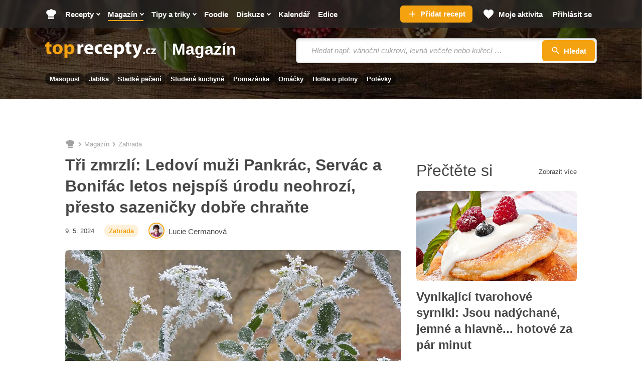

--- FILE ---
content_type: text/html; charset=utf-8
request_url: https://www.toprecepty.cz/clanky/6830-tri-zmrzli-ledovi-muzi-pankrac-servac-a-bonifac-letos-nejspis-urodu-neohrozi-presto-sazenicky-dobre-chrante/
body_size: 36786
content:

<!DOCTYPE html>
<html lang="cs" class="no-js">
<head>
	<meta charset="utf-8">

	<!--[if IE]><meta http-equiv="X-UA-Compatible" content="IE=edge,chrome=1"><![endif]-->
	<meta name="viewport" content="width=device-width, initial-scale=1.0, shrink-to-fit=no">

	<title>Tři zmrzlí: Pankrác, Servác, Bonifác, ledoví muži. Kdy jsou a co říkají tradice - Toprecepty.cz</title>

		<link rel="stylesheet" href="https://static.toprecepty.cz/design21/dist/css/style-4baaa40e06afac32fdc5813e24b2dc8d.css">
		<link rel="stylesheet" href="https://static.toprecepty.cz/design21/dist/css/print-3fa5f5a2578a9d3a42784dd1421c564d.css" media="print">


	<script>
		var web = "https://www.toprecepty.cz" + '/';
		var basePath = "";
		var statUrl = "https://stat.toprecepty.cz";

		(function () {
			var className = document.documentElement.className;
			className = className.replace('no-js', 'js');

			(function() {
				var mediaHover = window.matchMedia('(hover: none), (pointer: coarse), (pointer: none)');
				mediaHover.addListener(function(media) {
					document.documentElement.classList[media.matches ? 'add' : 'remove']('no-hoverevents');
					document.documentElement.classList[!media.matches ? 'add' : 'remove']('hoverevents');
				});
				className += (mediaHover.matches ? ' no-hoverevents' : ' hoverevents');
			})();

			var supportsCover = 'CSS' in window && typeof CSS.supports === 'function' && CSS.supports('object-fit: cover');
			className += (supportsCover ? ' ' : ' no-') + 'objectfit';

			// Detect browser for specifix CSS
			if (navigator.userAgent.indexOf("Chrome/") != -1) className += ' chrome'
			else if (navigator.userAgent.indexOf("Safari/") != -1) className += ' safari'
			else if (navigator.userAgent.indexOf("Firefox/") != -1) className += ' firefox'

			document.documentElement.className = className;

			// vw
			var viewportCalc = function() {
				document.querySelector('html').style.overflowY = 'scroll'; // prevents horizontal CLS after page loads
				var vw = document.documentElement.clientWidth * 0.01;
				document.documentElement.style.setProperty('--vw', vw+'px');
			};
			viewportCalc();
			window.addEventListener('resize', viewportCalc);
			window.addEventListener('orientationchange', viewportCalc);
			window.addEventListener('DOMContentLoaded', () => {
				document.querySelector('html').style.overflowY = null;
			});
		}());
	</script>

	<!-- SpeedCurve RUM -->
	<script>
	LUX=(function(){ var a=("undefined"!==typeof(LUX)&&"undefined"!==typeof(LUX.gaMarks)?LUX.gaMarks:[]);var d=("undefined"!==typeof(LUX)&&"undefined"!==typeof(LUX.gaMeasures)?LUX.gaMeasures:[]);var j="LUX_start";var k=window.performance;var l=("undefined"!==typeof(LUX)&&LUX.ns?LUX.ns:(Date.now?Date.now():+(new Date())));if(k&&k.timing&&k.timing.navigationStart){ l=k.timing.navigationStart}function f(){ if(k&&k.now){ return k.now()}var o=Date.now?Date.now():+(new Date());return o-l}function b(n){ if(k){ if(k.mark){ return k.mark(n)}else{ if(k.webkitMark){ return k.webkitMark(n)}}}a.push({ name:n,entryType:"mark",startTime:f(),duration:0});return}function m(p,t,n){ if("undefined"===typeof(t)&&h(j)){ t=j}if(k){ if(k.measure){ if(t){ if(n){ return k.measure(p,t,n)}else{ return k.measure(p,t)}}else{ return k.measure(p)}}else{ if(k.webkitMeasure){ return k.webkitMeasure(p,t,n)}}}var r=0,o=f();if(t){ var s=h(t);if(s){ r=s.startTime}else{ if(k&&k.timing&&k.timing[t]){ r=k.timing[t]-k.timing.navigationStart}else{ return}}}if(n){ var q=h(n);if(q){ o=q.startTime}else{ if(k&&k.timing&&k.timing[n]){ o=k.timing[n]-k.timing.navigationStart}else{ return}}}d.push({ name:p,entryType:"measure",startTime:r,duration:(o-r)});return}function h(n){ return c(n,g())}function c(p,o){ for(i=o.length-1;i>=0;i--){ var n=o[i];if(p===n.name){ return n}}return undefined}function g(){ if(k){ if(k.getEntriesByType){ return k.getEntriesByType("mark")}else{ if(k.webkitGetEntriesByType){ return k.webkitGetEntriesByType("mark")}}}return a}return{ mark:b,measure:m,gaMarks:a,gaMeasures:d}})();LUX.ns=(Date.now?Date.now():+(new Date()));LUX.ac=[];LUX.cmd=function(a){ LUX.ac.push(a)};LUX.init=function(){ LUX.cmd(["init"])};LUX.send=function(){ LUX.cmd(["send"])};LUX.addData=function(a,b){ LUX.cmd(["addData",a,b])};LUX_ae=[];window.addEventListener("error",function(a){ LUX_ae.push(a)});LUX_al=[];if("function"===typeof(PerformanceObserver)&&"function"===typeof(PerformanceLongTaskTiming)){ var LongTaskObserver=new PerformanceObserver(function(c){ var b=c.getEntries();for(var a=0;a<b.length;a++){ var d=b[a];LUX_al.push(d)}});try{ LongTaskObserver.observe({ type:["longtask"]})}catch(e){ }};
	</script>
	<script>
	</script>

<link rel="preconnect" as="script" href="https://sdk.privacy-center.org/">
<link rel="preload" as="script" fetchpriority="high" href="https://sdk.privacy-center.org/9a8e2159-3781-4da1-9590-fbf86806f86e/loader.js?target=www.toprecepty.cz">
<script>
  (function () {
    const nativeSrcProperty = Object.getOwnPropertyDescriptor(HTMLScriptElement.prototype, 'src');

    Object.defineProperty(HTMLScriptElement.prototype, 'src', {
      get: function () {
        return nativeSrcProperty.get.call(this);
      },

      set: function (value) {
        if (value?.includes('privacy-center.org')) {
          this.fetchPriority = 'high';

          Object.defineProperty(HTMLScriptElement.prototype, 'src', {
            ...nativeSrcProperty
          });
        }

        nativeSrcProperty.set.call(this, value);
      }
    });
  }());
</script>
<script>(function(){ function i(e){ if(!window.frames[e]){ if(document.body&&document.body.firstChild){ var t=document.body;var n=document.createElement("iframe");n.style.display="none";n.name=e;n.title=e;t.insertBefore(n,t.firstChild)}else{ setTimeout(function(){ i(e)},5)}}}function e(n,o,r,f,s){ function e(e,t,n,i){ if(typeof n!=="function"){ return}if(!window[o]){ window[o]=[]}var a=!1;if(s){ a=s(e,i,n)}if(!a){ window[o].push({ command:e,version:t,callback:n,parameter:i})}}e.stub=!0;e.stubVersion=2;function t(i){ if(!window[n]||window[n].stub!==!0){ return}if(!i.data){ return}var a=typeof i.data==="string";var e;try{ e=a?JSON.parse(i.data):i.data}catch(t){ return}if(e[r]){ var o=e[r];window[n](o.command,o.version,function(e,t){ var n={ };n[f]={ returnValue:e,success:t,callId:o.callId};if(i.source){ i.source.postMessage(a?JSON.stringify(n):n,"*")}},o.parameter)}}if(typeof window[n]!=="function"){ window[n]=e;if(window.addEventListener){ window.addEventListener("message",t,!1)}else{ window.attachEvent("onmessage",t)}}}e("__tcfapi","__tcfapiBuffer","__tcfapiCall","__tcfapiReturn");i("__tcfapiLocator")})()</script>
<script async src="https://sdk.privacy-center.org/9a8e2159-3781-4da1-9590-fbf86806f86e/loader.js?target=www.toprecepty.cz" id="spcloader" charset="utf-8"></script>

	<!-- Google Tag Manager -->
	<script>
		(function (w, d, s, l, i) {
			w[l] = w[l] || [];
			w[l].push({ "gtm.start": new Date().getTime(), event: "gtm.js" });
			var f = d.getElementsByTagName(s)[0],
				j = d.createElement(s),
				dl = l != "dataLayer" ? "&l=" + l : "";
			j.async = true;
			j.type = "text/javascript";
			j.src = "https://www.googletagmanager.com/gtm.js?id=" + i + dl;
			f.parentNode.insertBefore(j, f);
		})(window, document, "script", "dataLayer", "GTM-5NZ9N4Z");
	</script>
	<!-- End Google Tag Manager -->


	<script>
		window.dataLayer = window.dataLayer || [];
	</script>


	<script>
		var analyticsConsentPurpose = 'publishers-Kqq3iPge';
		window.didomiOnReady = window.didomiOnReady || [];
		window.didomiOnReady.push(function (Didomi) {
			// The SDK is done loading, check the consent status of the user
			const analytictsConsentStatus = Didomi.getUserConsentStatusForPurpose(analyticsConsentPurpose);
			if (!analytictsConsentStatus) {
				return;
			}
			var s = document.createElement("script");
			s.src = "https://cdn.speedcurve.com/js/lux.js?id=706969200";
			s.async = true;
			s.crossOrigin = "anonymous";
			s.defer = true;
			document.body.appendChild(s);

			function runLuxWhenPageIsFullyParsed() {
				let player_count = document.querySelectorAll('.playerjs').length;

				LUX = window.LUX || {};

				LUX.label = ("Article" === 'Recipe' && player_count) ? "Recipe with video" : "Article";
				LUX.addData("first_visit_session", 1);
				LUX.addData("first_visit_overall", 1);
				LUX.addData("user_group", "visitor");
				LUX.addData("ad_enabled", 1);
						if (typeof window.burdaAds === 'undefined') {
							LUX.addData("ad_state", 'off');
						} else {
							LUX.addData("ad_state", burdaAds.isSeznam() ? 'seznam' : 'on');
						}
				LUX.addData("consent_provider", "didomi");

				LUX.addData('consent.confirmed', 1);
				LUX.addData('player_count', player_count);
			}

			if (document.readyState === "complete" || document.readyState === "loaded" || document.readyState === "interactive") {
				runLuxWhenPageIsFullyParsed();
			} else {
				window.addEventListener("DOMContentLoaded", runLuxWhenPageIsFullyParsed);
			}

		});
	</script>
	<script>

	</script>

<script>
    (function(u,p,s,c,r){ u[r]=u[r]||function(p){ (u[r].q=u[r].q||[]).push(p)},u[r].ls=1*new Date();
    var a=p.createElement(s),m=p.getElementsByTagName(s)[0];a.async=1;a.src=c;m.parentNode.insertBefore(a,m)
    })(window,document,'script','//files.upscore.com/async/upScore.js','upScore');

    upScore({
        config:{
            domain: "toprecepty.cz",
            article: ".b-layout__content",
            track_positions: false
        },
        data: {
            section: "Magazín",
            taxonomy: "",
            object_id: "",
            pubdate: "2024-05-09T08:00:00+02:00",
            author: "Lucie Cermanová",
            object_type: "article",
            custom_video : 1,
			content_type : "0",
        }
    });
</script>



	<meta name="keywords" content="Pěstování - jak pěstovat ovoce, zeleninu a květiny, Sezónní zelenina: Rady, tipy a recepty, Zahrada - pěstování, sklízení a zpracovávání, recepty, recepty online, online recepty, recept, vaření, kuchařka">
	<meta name="description" content="Teplé počasí vybízí k tomu, abychom dávali rostlinky ven. Ale ještě nás čekají tři zmrzlí. Pankrác, Servác, Bonifác aneb ledoví muži často…" />
	<meta name="robots" content="all,follow" />
	<meta name="copyright" content="toprecepty.cz" />
	<meta name="author" content="toprecepty.cz">

	<meta name="p:domain_verify" content="808e8c69a2abeb25b113323c7540dd38" />
	<meta property="fb:app_id" content="1538988926368516">
	<meta property="fb:pages" content="149431389370">
	<link rel="canonical" href="https://www.toprecepty.cz/clanky/6830-tri-zmrzli-ledovi-muzi-pankrac-servac-a-bonifac-letos-nejspis-urodu-neohrozi-presto-sazenicky-dobre-chrante/">

	<link rel="previewimage" href="https://static.toprecepty.cz/fotky/clanky_hlavni/ice-crystals-4789590_1280-1920-1080-wide.jpg">

	<meta property="og:url" content="https://www.toprecepty.cz/clanky/6830-tri-zmrzli-ledovi-muzi-pankrac-servac-a-bonifac-letos-nejspis-urodu-neohrozi-presto-sazenicky-dobre-chrante/" />
	<meta property="og:type" content="article" />
	<meta property="og:article:published_time" content="2024-05-09T08:00:00+02:00" />
	<meta property="og:article:modified_time" content="2024-05-09T08:00:00+02:00" />
	<meta property="og:article:author" content="Lucie Cermanová" />
	<meta property="og:article:tag" content="pěstování, sezónní zelenina, zahrada" />
	<meta property="og:title" content="Tři zmrzlí: Ledoví muži Pankrác, Servác a Bonifác letos nejspíš úrodu neohrozí, přesto sazeničky dobře chraňte" />
	<meta property="og:description" content="Teplé počasí vybízí k tomu, abychom dávali rostlinky ven. Ale ještě nás čekají tři zmrzlí. Pankrác, Servác, Bonifác aneb ledoví muži často…" />
	<meta property="og:image" content="https://static.toprecepty.cz/fotky/clanky_hlavni/ice-crystals-4789590_1280-1920-1080-wide.jpg" />
	<meta property="og:image:alt" content="Fotografie: Tři zmrzlí: Ledoví muži Pankrác, Servác a Bonifác letos nejspíš úrodu neohrozí, přesto sazeničky dobře chraňte" />
	<meta property="og:image:secure_url" content="https://static.toprecepty.cz/fotky/clanky_hlavni/ice-crystals-4789590_1280-1920-1080-wide.jpg" />
	<meta property="og:site_name" content="toprecepty.cz">

	<meta name="twitter:image" content="https://static.toprecepty.cz/fotky/clanky_hlavni/ice-crystals-4789590_1280-1920-1080-wide.jpg" />

	<meta name="twitter:card" content="summary">
	<meta name="twitter:domain" content="toprecepty.cz">
	<meta name="twitter:title" content="Tři zmrzlí: Pankrác, Servác, Bonifác, ledoví muži. Kdy jsou a co říkají tradice - Toprecepty.cz">
	<meta name="twitter:description" content="Teplé počasí vybízí k tomu, abychom dávali rostlinky ven. Ale ještě nás čekají tři zmrzlí. Pankrác, Servác, Bonifác aneb ledoví muži často…">

	<link rel="shortcut icon" href="https://static.toprecepty.cz/design/img/favicon-2022/favicon.ico">
	<link rel="icon" sizes="16x16 32x32 64x64" href="https://static.toprecepty.cz/design/img/favicon-2022/favicon.ico">
	<link rel="icon" type="image/png" sizes="196x196" href="https://static.toprecepty.cz/design/img/favicon-2022/favicon-196x196.png">
	<link rel="icon" type="image/png" sizes="128x128" href="https://static.toprecepty.cz/design/img/favicon-2022/favicon-128.png">
	<link rel="icon" type="image/png" sizes="96x96" href="https://static.toprecepty.cz/design/img/favicon-2022/favicon-96x96.png">
	<link rel="icon" type="image/png" sizes="32x32" href="https://static.toprecepty.cz/design/img/favicon-2022/favicon-32x32.png">
	<link rel="icon" type="image/png" sizes="16x16" href="https://static.toprecepty.cz/design/img/favicon-2022/favicon-16x16.png">
	<link rel="apple-touch-icon-precomposed" sizes="57x57" href="https://static.toprecepty.cz/design/img/favicon-2022/apple-touch-icon-57x57.png">
	<link rel="apple-touch-icon-precomposed" sizes="114x114" href="https://static.toprecepty.cz/design/img/favicon-2022/apple-touch-icon-114x114.png">
	<link rel="apple-touch-icon-precomposed" sizes="72x72" href="https://static.toprecepty.cz/design/img/favicon-2022/apple-touch-icon-72x72.png">
	<link rel="apple-touch-icon-precomposed" sizes="144x144" href="https://static.toprecepty.cz/design/img/favicon-2022/apple-touch-icon-144x144.png">
	<link rel="apple-touch-icon-precomposed" sizes="60x60" href="https://static.toprecepty.cz/design/img/favicon-2022/apple-touch-icon-60x60.png">
	<link rel="apple-touch-icon-precomposed" sizes="120x120" href="https://static.toprecepty.cz/design/img/favicon-2022/apple-touch-icon-120x120.png">
	<link rel="apple-touch-icon-precomposed" sizes="76x76" href="https://static.toprecepty.cz/design/img/favicon-2022/apple-touch-icon-76x76.png">
	<link rel="apple-touch-icon-precomposed" sizes="152x152" href="https://static.toprecepty.cz/design/img/favicon-2022/apple-touch-icon-152x152.png">
	<meta name="msapplication-TileColor" content="#FFFFFF">
	<meta name="msapplication-TileImage" content="https://static.toprecepty.cz/design/img/favicon-2022/mstile-144x144.png">
	<meta name="msapplication-square70x70logo" content="https://static.toprecepty.cz/design/img/favicon-2022/mstile-70x70.png" />
	<meta name="msapplication-square150x150logo" content="https://static.toprecepty.cz/design/img/favicon-2022/mstile-150x150.png" />
	<meta name="msapplication-wide310x150logo" content="https://static.toprecepty.cz/design/img/favicon-2022/mstile-310x150.png" />
	<meta name="msapplication-square310x310logo" content="https://static.toprecepty.cz/design/img/favicon-2022/mstile-310x310.png" />
	<meta name="msapplication-config" content="/browserconfig.xml">

	<link rel="alternate" type="application/rss+xml" title="Toprecepty.cz - RSS receptů" href="/rss1.xml">
	<link rel="alternate" type="application/rss+xml" title="Toprecepty.cz - RSS článků" href="/sitemap/rss-all-articles.xml">
	<link rel="previewimage" href="https://static.toprecepty.cz/fotky/clanky_hlavni/ice-crystals-4789590_1280-1920-1080-wide.jpg" />
    <meta name="robots" content="max-image-preview:large" />
    <meta name="robots" content="max-video-preview:large" />


		<script>
			const BurdaDynamicAdsConfig = [];
		</script>
		<meta property="burda_ads:content_type" content="article">
		<meta property="burda_ads:tags" content="zahrada, pěstování, sezónní zelenina, zahrada">
			<link rel="stylesheet" media="all" href="https://ads.burdadigital.cz/sites/default/files/public/burda_ads/prod/dist/toprecepty/v5/burda-ads.css?version=19a568" />
			<script>
				window.burdaAds = window.burdaAds || { queue: [] };
				window.burdaAds.hasR2B2 = true;
				
			</script>
			<link rel="preload" as="script" fetchpriority="low" href="https://micro.rubiconproject.com/prebid/dynamic/26636.js">
			<script async crossorigin="anonymous" src="//securepubads.g.doubleclick.net/tag/js/gpt.js"></script>
			<script type="application/javascript">
				top.__pxPageConfig = top.__pxPageConfig || {};
				top.__pxPageConfig.template = "article"; 
			</script>
			<script src="https://cdn.performax.cz/yi/adsbypx/px_autoads.js" async defer></script>
			<script src="https://ads.burdadigital.cz/sites/default/files/public/json/toprecepty/burda-ads--config.js"></script>
			<script src="https://ads.burdadigital.cz/sites/default/files/public/burda_ads/prod/dist/toprecepty/v5/burda-ads--critical.js?version=a727b0"></script>
			<script src="https://ads.burdadigital.cz/sites/default/files/public/burda_ads/prod/dist/toprecepty/v5/burda-ads.js?version=a727b0" async></script>
		<style>
			.page-gallery {
				--page-background-color: #282828;
			}
			.b-ad__inner::after {
				display:none;
			}
			.ui-html--traffic--seznam .b-tips,
			.ui-html--traffic--seznam .b-share__item--text {
				display: none;
			}
			.ui-html--traffic .page-gallery .b-ad__inner {
				background:transparent;
			}
			@media (min-width: 768px) {
				.branding-wrapper #main > .main__content >.u-mb-sm {
					margin-bottom:0;
				}
				.branding-wrapper .m-categories.m-categories--homepage {
					max-width: 1080px;
					margin-left: auto;
					margin-right: auto;
					left: unset;
				}
			}
			.leaderboard-1-wrapper {
				min-height:210px;
				width:100%;
			}

			@media only screen and (max-width: 1299px) {
				.leaderboard-1-wrapper {
					display: none;
				}
			}

			@media only screen and (min-width: 1300px) {
				.leaderboard-1-wrapper {
					display: block;
				}
			}
			@media (max-width: 768px) {
				.main { overflow-x: hidden; }
			}
			@media (min-width: 1200px) {
				.branding-wrapper .b-color {
					margin-left: calc(var(--row-main-gutter)* -1);
					margin-right: calc(var(--row-main-gutter)* -1);
				}
			}
			@media (min-width: 1000px) {
				.branding-wrapper .b-color {
					border-radius: 0;
				}
			}
			:root {
				--burda-ads-wrapper-background-color: #f9f9f9;
			}
			.ui-html--traffic--seznam .main__content {
				max-width: unset;
			}
			@media (max-width: 768px) {
				div[data-advert-container-id="10173"]:not(.ui-advert-container--format--mobile-rectangle),
				div[data-advert-container-id="10174"]:not(.ui-advert-container--format--mobile-rectangle),
				div[data-advert-container-id="10640"]:not(.ui-advert-container--format--mobile-rectangle),
				div[data-advert-container-id="10641"]:not(.ui-advert-container--format--mobile-rectangle)
				{
					height: 80vh;
				}
			}
		</style>
		<script>
			(function () {
				const isEconomia = burdaAds.isEconomia();
				const isSeznam = burdaAds.isSeznam();
				if (isEconomia || isSeznam) {
					return;
				}

				const scriptElement = document.createElement('script');
				scriptElement.src = '//pahtuz.tech/c/toprecepty.cz.js';
				document.head.append(scriptElement);
			}());
		</script>
</head>

<body data-controller="Body " class="  page-subpage   page-article   webp leaderboard-burdaAds ui-page ui-page--undefined ui-page--toprecepty">

	<script data-type="contentView">
		let type = "article";
		let id = 6830;
		if (type && id) {
			const data = new FormData();
			data.append('type', type);
			data.append('id', id);
			data.append('requestToken', "");

			navigator.sendBeacon("https://www.toprecepty.cz/content-heartbeat", data);
		}
	</script>


	<!-- Google Tag Manager (noscript) -->
	<noscript><iframe
				src="https://www.googletagmanager.com/ns.html?id=GTM-5NZ9N4Z"
				height="0"
				width="0"
				style="display: none; visibility: hidden"></iframe>
	</noscript>
	<!-- End Google Tag Manager (noscript) -->


<p class="m-accessibility">
	<a title="Přejít k obsahu (Klávesová zkratka: Alt + 2)" accesskey="2" href="#main">Přejít k obsahu</a>
	<span class="hide">|</span>
	<a href="#menu-main">Přejít k hlavnímu menu</a>
	<span class="hide">|</span>
	<a href="#form-search">Přejít k vyhledávání</a>
</p>


<header class="header"> 

<div class="b-intro b-intro--magazine">
	<div class="b-intro__bg img img--fill">
			<img class="img__img" src="https://static.toprecepty.cz/design21/dist/img/illust/background/intro-bg-1630.webp"
				srcset="
					https://static.toprecepty.cz/design21/dist/img/illust/background/intro-bg-320.webp 320w,
					https://static.toprecepty.cz/design21/dist/img/illust/background/intro-bg-480.webp 480w,
					https://static.toprecepty.cz/design21/dist/img/illust/background/intro-bg-768.webp 768w,
					https://static.toprecepty.cz/design21/dist/img/illust/background/intro-bg-1000.webp 1000w,
					https://static.toprecepty.cz/design21/dist/img/illust/background/intro-bg-1200.webp 1200w,
					https://static.toprecepty.cz/design21/dist/img/illust/background/intro-bg-1440.webp 1440w,
					https://static.toprecepty.cz/design21/dist/img/illust/background/intro-bg-1630.webp 1630w"
				sizes="100vw"
				alt="" fetchpriority="high">
	</div>
	<div class="b-intro__main">
		<div class="row-main row-main--wide">
			<div class="b-intro__inner">
				<div class="b-intro__grid">
					<div class="b-intro__logo">
						<p class="u-mb-0">
							<a href="/">
									<svg class="b-intro__img" xmlns="http://www.w3.org/2000/svg" viewBox="0 0 1000 150" xml:space="preserve">
										<title>Toprecepty.cz</title>
										<path fill="#F5A211" d="M11.5 7.3v16.2H0v19.9h11.5v35.5c0 6.1.6 11.3 1.9 15.5a24 24 0 0 0 5.6 10.2c2.2 2.3 5.1 4.1 8.6 5.4 3.5 1.4 7.4 2 11.8 2.1a62.8 62.8 0 0 0 17.4-2.3l-.2-20.4-2.3.4-2.5.2-3.2.1c-2.6 0-4.8-.5-6.3-1.6a9.2 9.2 0 0 1-3.4-5c-.7-2.2-1-5.1-1-8.6V43.4h19.4V23.5H38V0L11.5 7.3zm102.2 14.1c-7 0-13.4 1.1-19.1 3.3a39.1 39.1 0 0 0-24.1 23.8c-2.2 5.7-3.3 12-3.3 19.1 0 7 1.2 13.3 3.5 18.8a39.5 39.5 0 0 0 23.8 22.9 50.6 50.6 0 0 0 31.4 1.2c4.4-1.2 8.6-3 12.5-5.4A40 40 0 0 0 155.5 83c1.7-5 2.5-10.7 2.5-17 0-6.6-1.1-12.6-3.2-18.1a41.2 41.2 0 0 0-22.9-23.3 51.2 51.2 0 0 0-18.2-3.2zm-.9 19.3c3 0 5.7.8 7.9 2.2a16 16 0 0 1 5.3 5.9 41.7 41.7 0 0 1 4 17.7c0 5.3-.7 9.9-2.1 13.9a20 20 0 0 1-5.9 9.1 13.7 13.7 0 0 1-9.2 3.3c-3.8-.1-7.1-1.2-9.7-3.5a21.1 21.1 0 0 1-6-9.2c-1.4-3.9-2-8.4-2-13.4 0-3.2.3-6.4 1-9.5a31 31 0 0 1 3.1-8.4c1.4-2.5 3.3-4.5 5.5-6 2.2-1.3 4.9-2.1 8.1-2.1zm61.8 104.8h27v-43.2h.4a20 20 0 0 0 5.3 5.1c2.2 1.5 4.7 2.7 7.6 3.6a37.4 37.4 0 0 0 40.8-15.2c2.5-3.7 4.6-8.1 6-13.1 1.5-5 2.2-10.7 2.2-17 0-6.9-1-13.1-3-18.6a41.8 41.8 0 0 0-7.9-13.9 35.4 35.4 0 0 0-11.5-8.7 37.7 37.7 0 0 0-30.4.6A32 32 0 0 0 199 35.5h-.4l-1.2-12.1H174a461 461 0 0 1 .7 29.2v92.9h-.1zm27-84.4.1-2.5.4-2.3a17.2 17.2 0 0 1 9-11.9 16 16 0 0 1 7.2-1.8c4 0 7.4 1.1 10.1 3.2 2.7 2.1 4.7 5 6.1 8.6 1.4 3.6 2 7.8 2 12.5 0 4.9-.7 9.2-2.2 12.9a18.7 18.7 0 0 1-6.4 8.5c-2.8 2-6.1 3-10 3.1a16 16 0 0 1-12.7-6.3 17 17 0 0 1-3.1-6.5l-.4-2.7-.1-3V61.1z"></path>
										<path fill="#FFF" d="M291.6 110.4h27V66.3l.1-3.2.4-2.9c.9-4.2 3-7.5 6.2-10a20 20 0 0 1 12.3-3.7 46.4 46.4 0 0 1 7.3.7V21.9l-2.6-.4-3-.1c-2.2 0-4.4.3-6.6 1a25.1 25.1 0 0 0-12.4 8.8c-1.8 2.3-3.2 5-4.4 8.2h-.9l-1.1-16h-23.1a181.2 181.2 0 0 1 .6 17.2l.1 11.4v58.4h.1zm142.8-34.9a55.8 55.8 0 0 0 .9-10.6c0-4.3-.4-8.6-1.3-12.8-.9-4.2-2.3-8.1-4.2-11.8A32.6 32.6 0 0 0 411.4 24a45.9 45.9 0 0 0-31 .2A38.6 38.6 0 0 0 359.5 42a55.1 55.1 0 0 0-6.8 25.9 48 48 0 0 0 5.5 23.5 37 37 0 0 0 15.8 15.3 53.8 53.8 0 0 0 25.1 5.4 90.7 90.7 0 0 0 31.5-5.5L427 88.3a69.1 69.1 0 0 1-33.1 2.7c-2.8-.7-5.4-1.7-7.7-3a16.8 16.8 0 0 1-5.4-5.2 14.7 14.7 0 0 1-2.4-7.3h56zm-56.1-18.4a22.3 22.3 0 0 1 4.3-11.4c1.3-1.8 3-3.3 5-4.4 2-1.1 4.5-1.7 7.3-1.7a13.6 13.6 0 0 1 12.3 6.3 22 22 0 0 1 2.9 11.2h-31.8zm135.2 31c-2 .9-4.3 1.6-6.9 2.1-2.5.5-5.4.7-8.6.7a26 26 0 0 1-9.3-1.6A21.6 21.6 0 0 1 476 77a30.3 30.3 0 0 1 .9-23.1 21.6 21.6 0 0 1 20.5-11.7c3.5 0 6.5.3 9 .8s4.5 1.1 6.1 1.9l4.3-20.1a47.3 47.3 0 0 0-13.4-2.9 58.9 58.9 0 0 0-28.6 3.2 44.4 44.4 0 0 0-15.6 9.9 41 41 0 0 0-9.5 14.7 50.3 50.3 0 0 0-3.2 17.9c.1 9.1 2 17 5.7 23.6a39 39 0 0 0 15.9 15.3c6.9 3.6 15 5.4 24.4 5.5a75.9 75.9 0 0 0 18.1-2.1c2.5-.6 4.5-1.3 6.1-2.1l-3.2-19.7zm92.9-12.6a55.8 55.8 0 0 0 .9-10.6c0-4.3-.4-8.6-1.3-12.8-.9-4.2-2.3-8.1-4.2-11.8A32.6 32.6 0 0 0 583.4 24a45.9 45.9 0 0 0-31 .2A38.6 38.6 0 0 0 531.5 42a55.1 55.1 0 0 0-6.8 25.9 48 48 0 0 0 5.5 23.5 37 37 0 0 0 15.8 15.3 53.8 53.8 0 0 0 25.1 5.4 90.7 90.7 0 0 0 31.5-5.5L599 88.3a69.1 69.1 0 0 1-33.1 2.7c-2.8-.7-5.4-1.7-7.7-3a15.9 15.9 0 0 1-7.8-12.5h56zm-56.2-18.4a22.3 22.3 0 0 1 4.3-11.4c1.3-1.8 3-3.3 5-4.4 2-1.1 4.5-1.7 7.3-1.7a13.6 13.6 0 0 1 12.3 6.3 22 22 0 0 1 2.9 11.2h-31.8zm73.2 88.4h27v-43.2h.4a20 20 0 0 0 5.3 5.1c2.2 1.5 4.7 2.7 7.6 3.6a37.4 37.4 0 0 0 40.8-15.2c2.5-3.7 4.6-8.1 6-13.1 1.5-5 2.2-10.7 2.2-17 0-6.9-1-13.1-3-18.6a41.8 41.8 0 0 0-7.9-13.9 35.4 35.4 0 0 0-11.5-8.7 37.7 37.7 0 0 0-30.4.6 32 32 0 0 0-12.1 10.4h-.4l-1.2-12.1h-23.4a461 461 0 0 1 .7 29.2v92.9h-.1zm27-84.4.1-2.5.4-2.3a17.2 17.2 0 0 1 9-11.9 16 16 0 0 1 7.2-1.8c4 0 7.4 1.1 10.1 3.2 2.7 2.1 4.7 5 6.1 8.6 1.4 3.6 2 7.8 2 12.5 0 4.9-.7 9.2-2.2 12.9a18.7 18.7 0 0 1-6.4 8.5c-2.8 2-6.1 3-10 3.1a16 16 0 0 1-12.7-6.3 17 17 0 0 1-3.1-6.5l-.4-2.7-.1-3V61.1zm83-53.8v16.2h-11.5v19.9h11.5v35.5c0 6.1.6 11.3 1.9 15.5a24 24 0 0 0 5.6 10.2c2.2 2.3 5.1 4.1 8.6 5.4 3.5 1.4 7.4 2 11.8 2.1a62.8 62.8 0 0 0 17.4-2.3l-.2-20.4-2.3.4-2.5.2-3.2.1c-2.6 0-4.8-.5-6.3-1.6a9.2 9.2 0 0 1-3.4-5c-.7-2.2-1-5.1-1-8.6V43.4h19.4V23.5h-19.4V0l-26.4 7.3zm52.5 16.2 32 79.6.9 2.6.2 1.8c0 .5-.1 1.2-.4 1.8-.2.7-.6 1.4-1 2.1a37.7 37.7 0 0 1-7 8 47.8 47.8 0 0 1-15.9 7.4l5.9 22.7a49.7 49.7 0 0 0 33-19.6 86 86 0 0 0 7.1-11.1 324.6 324.6 0 0 0 16.2-38.2l20.3-57.2h-28.8L837.6 66l-1.3 5.4-1.3 5.7-1.2 5.2h-.7l-1.3-5.2-1.5-5.6-1.5-5.4-13-42.8h-29.9v.2zm106.4 88c2 0 3.6-.4 5.1-1.3 1.4-.8 2.6-2 3.3-3.4a10 10 0 0 0 1.2-5 12 12 0 0 0-1.3-5.2 8.3 8.3 0 0 0-3.3-3.4c-1.4-.8-3-1.2-4.9-1.2-1.9 0-3.5.4-4.9 1.2a9 9 0 0 0-3.3 3.4c-.8 1.5-1.2 3.2-1.2 5.1 0 1.9.4 3.6 1.2 5a8.3 8.3 0 0 0 3.3 3.4 8 8 0 0 0 4.8 1.4zm56.2-14.3a22 22 0 0 1-9.2 1.6c-2 0-3.8-.3-5.5-.9-1.7-.6-3.2-1.5-4.5-2.8a11.9 11.9 0 0 1-3-4.5c-.7-1.8-1.1-3.9-1.1-6.2 0-2.8.5-5.3 1.7-7.5 1.1-2.2 2.7-3.9 4.8-5.1 2.1-1.2 4.5-1.8 7.4-1.9a25.8 25.8 0 0 1 8.9 1.6l2.5-11.9a32.5 32.5 0 0 0-7.9-1.8c-1.4-.2-2.9-.2-4.3-.2-4.8 0-9 .7-12.7 2.2a26 26 0 0 0-15 14.6 29 29 0 0 0-1.9 10.7c0 5.4 1.2 10.1 3.4 14 2.2 3.9 5.4 7 9.5 9.1 4.1 2.1 8.9 3.2 14.5 3.3a52.2 52.2 0 0 0 10.7-1.2 25 25 0 0 0 3.6-1.2l-1.9-11.9zm6.6 13.2h44.9V97.6h-24.8v-.2c1.5-1.4 2.9-2.9 4.3-4.5l4.2-4.9 15.5-19.5v-9.7H957v12.8h22.6v.2l-4 4.4-4.1 4.7-16.3 20.4v9.1h-.1z"></path>
									</svg>
							</a>
						</p>
						
							<a href="/clanky/" class="b-intro__name" style="text-transform: none">
								Magazín
							</a>
						
					</div>
					<div class="b-intro__suggest-wrap">
						<div class="b-intro__suggest">

<form action="/vyhledavani-obsahu" class="f-suggest f-suggest--intro b-suggest b-suggest--header" data-controller="Etarget Search" method="get">
	<button type="button" class="f-suggest__toggle btn btn--blank toggle" data-action="click->Search#toggle click->Menu#close">
		<span class="toggle__inner">
			
            <span class="icon-svg icon-svg--search toggle__icon">
                <svg class="icon-svg__svg">
                    <use xlink:href="https://www.toprecepty.cz/design21/dist/img/icons.svg?v=1770046180&version=#icon-search" x="0" y="0" width="100%" height="100%" />
                </svg>
            </span>
        
			<span class="u-vhide">
				Přejít na vyhledávání
			</span>
		</span>
	</button>
	<div class="f-suggest__holder" data-scroll-lock-scrollable>
		<p class="f-suggest__inp-wrap">
			<label for="hledam" class="inp-label u-vhide">
				Vyhledávání
			</label>
			<span class="inp-fix">
				<input type="text" name="term" class="f-suggest__inp inp-text" autocomplete="off" placeholder="Hledat např. vánoční cukroví, levná večeře nebo kuřecí …" data-suggest="/vyhledavani/whisperer?t=1&amp;s=m" value="" data-Search-target="input">
				<button type="submit" class="f-suggest__btn btn btn--loader">
					<span class="btn__text">
						<span class="item-icon">
							
            <span class="icon-svg icon-svg--search ">
                <svg class="icon-svg__svg">
                    <use xlink:href="https://www.toprecepty.cz/design21/dist/img/icons.svg?v=1770046180&version=#icon-search" x="0" y="0" width="100%" height="100%" />
                </svg>
            </span>
        
							<span class="f-suggest__btn-text">
								Hledat
							</span>
						</span>
					</span>
				</button>
			</span>
		</p>

		<div class="b-suggest__holder f-suggest__box" data-Search-target="holder"></div>

		<div class="b-suggest__holder f-suggest__box" data-Search-target="before">
			<div class="b-submenu b-submenu--suggest">
				<div class="b-submenu__inner">
					<div class="b-suggest__inner">
						<div class="b-tabs__content">
							<div class="b-tabs__fragment is-active">
								<div class="b-suggest__title">
									Mohlo by se vám líbit
								</div>
								<div class="b-suggest__section">
 

	
	
	
	
	


<article class="b-horizontal b-horizontal--xxs b-suggest__item">
	<p class="b-horizontal__img-wrap" >

<span class="img b-horizontal__img img--16-9 img--fill img--rounded">
	

			<img class="img__img" loading="lazy" src="https://static.toprecepty.cz/fotky/recepty/0064/nadychany-hrneckovy-pernik-154325-210-118-exact.webp" alt="Nadýchaný hrnečkový perník" title="Nadýchaný hrnečkový perník" width="210" height="118">


	<img class="img__play" src="/design21/dist/img/illust/play.svg" alt="Videorecept" loading="lazy" width="80" height="80">
</span>


	</p>
	<div class="b-horizontal__main u-mb-last-0">
		<span class="b-horizontal__title h3 b-horizontal__title--clamp"  style="-webkit-line-clamp: 2;">
			<a href="/recept/18981-nadychany-hrneckovy-pernik/" class="b-horizontal__link link-mask">
				Nadýchaný hrnečkový perník
			</a>
		</span>
	</div>
</article>
 

	
	
	
	
	


<article class="b-horizontal b-horizontal--xxs b-suggest__item">
	<p class="b-horizontal__img-wrap" >

<span class="img b-horizontal__img img--16-9 img--fill img--rounded">
	

			<img class="img__img" loading="lazy" src="https://static.toprecepty.cz/fotky/recepty/0966/kynute-rohlicky-s-copankem-plnene-tvarohem-a-povidly-278385-210-118-exact.webp" alt="Kynuté rohlíčky s copánkem  plněné tvarohem a povidly" title="Kynuté rohlíčky s copánkem  plněné tvarohem a povidly" width="210" height="118">


</span>


	</p>
	<div class="b-horizontal__main u-mb-last-0">
		<span class="b-horizontal__title h3 b-horizontal__title--clamp"  style="-webkit-line-clamp: 2;">
			<a href="/recept/83942-kynute-rohlicky-s-copankem-plnene-tvarohem-a-povidly/" class="b-horizontal__link link-mask">
				Kynuté rohlíčky s copánkem  plněné tvarohem a povidly
			</a>
		</span>
	</div>
</article>
 

	
	
	
	
	


<article class="b-horizontal b-horizontal--xxs b-suggest__item">
	<p class="b-horizontal__img-wrap" >

<span class="img b-horizontal__img img--16-9 img--fill img--rounded">
	

			<img class="img__img" loading="lazy" src="https://static.toprecepty.cz/fotky/recepty/0697/kure-na-paprice-i-pro-zacatecniky-249917-210-118-exact.webp" alt="Kuře na paprice (i pro začátečníky)" title="Kuře na paprice (i pro začátečníky)" width="210" height="118">


	<img class="img__play" src="/design21/dist/img/illust/play.svg" alt="Videorecept" loading="lazy" width="80" height="80">
</span>


	</p>
	<div class="b-horizontal__main u-mb-last-0">
		<span class="b-horizontal__title h3 b-horizontal__title--clamp"  style="-webkit-line-clamp: 2;">
			<a href="/recept/28963-kure-na-paprice-i-pro-zacatecniky/" class="b-horizontal__link link-mask">
				Kuře na paprice (i pro začátečníky)
			</a>
		</span>
	</div>
</article>
 

	
	
	
	
	


<article class="b-horizontal b-horizontal--xxs b-suggest__item">
	<p class="b-horizontal__img-wrap" >

<span class="img b-horizontal__img img--16-9 img--fill img--rounded">
	

			<img class="img__img" loading="lazy" src="https://static.toprecepty.cz/fotky/recepty/0533/extra-rychle-livance-232148-210-118-exact.webp" alt="Extra rychlé lívance" title="Extra rychlé lívance" width="210" height="118">


	<img class="img__play" src="/design21/dist/img/illust/play.svg" alt="Videorecept" loading="lazy" width="80" height="80">
</span>


	</p>
	<div class="b-horizontal__main u-mb-last-0">
		<span class="b-horizontal__title h3 b-horizontal__title--clamp"  style="-webkit-line-clamp: 2;">
			<a href="/recept/26018-extra-rychle-livance/" class="b-horizontal__link link-mask">
				Extra rychlé lívance
			</a>
		</span>
	</div>
</article>
 

	
	
	
	
	


<article class="b-horizontal b-horizontal--xxs b-suggest__item">
	<p class="b-horizontal__img-wrap" >

<span class="img b-horizontal__img img--16-9 img--fill img--rounded">
	

			<img class="img__img" loading="lazy" src="https://static.toprecepty.cz/fotky/recepty/0095/cockovy-salat-s-vejci-180362-210-118-exact.webp" alt="Čočkový salát s vejci" title="Čočkový salát s vejci" width="210" height="118">


	<img class="img__play" src="/design21/dist/img/illust/play.svg" alt="Videorecept" loading="lazy" width="80" height="80">
</span>


	</p>
	<div class="b-horizontal__main u-mb-last-0">
		<span class="b-horizontal__title h3 b-horizontal__title--clamp"  style="-webkit-line-clamp: 2;">
			<a href="/recept/51849-cockovy-salat-s-vejci/" class="b-horizontal__link link-mask">
				Čočkový salát s vejci
			</a>
		</span>
	</div>
</article>
								</div>
							</div>
						</div>
					</div>
				</div>
			</div>
		</div>
	</div>
</form>
						</div>
					</div>
					<div class="b-intro__tags">

<div class="b-intro-tags b-intro-tags--magazine">
	<div class="b-intro-tags__bottom grid grid--middle grid--space-between grid--x-xs">
		<div class="b-intro-tags__cell b-intro-tags__cell--tags grid__cell size--auto">
					<ul class="b-intro-tags__tags tags">
<li><a href="/temata/masopust/" class="tag tag--black">Masopust</a></li>
<li><a href="/temata/jablka/" class="tag tag--black">Jablka</a></li>
<li><a href="/temata/sladke-peceni/" class="tag tag--black">Sladké pečení</a></li>
<li><a href="/temata/studena-kuchyne/" class="tag tag--black">Studená kuchyně</a></li>
<li><a href="/temata/pomazanka/" class="tag tag--black">Pomazánka</a></li>
<li><a href="/temata/omacky/" class="tag tag--black">Omáčky</a></li>
<li><a href="/temata/holka-u-plotny/" class="tag tag--black">Holka u plotny</a></li>
<li><a href="/temata/polevky/" class="tag tag--black">Polévky</a></li>
					</ul>
		</div>
	</div>
</div>
					</div>

				</div>
			</div>
		</div>
	</div>
</div>

	<div class="header__menu" data-scroll-lock-fill-gap>

		<div class="row-main row-main--wide">
			<div class="header__inner">
   

<nav class="m-main header__item--main" data-controller="Menu" data-recipes-menu-url="/front.content.menu/" data-mode="inline">
<button type="button" class="b-burger btn btn--blank m-main__burger" data-action="click->Menu#toggleMenu click->Search#close">
	<span class="b-burger__inner">
		<span></span>
		<span></span>
		<span></span>
		<span></span>
	</span>
	<span class="u-vhide">
		Menu
	</span>
</button>
	<div class="m-main__holder" data-scroll-lock-scrollable>
		<ul class="m-main__list">
			<li class="m-main__item m-main__item--home">
				<a href="/" class="m-main__link btn btn--transparent btn--icon toggle">
					<span class="toggle__inner">
						
            <span class="icon-svg icon-svg--hat m-main__icon toggle__icon">
                <svg class="icon-svg__svg">
                    <use xlink:href="https://www.toprecepty.cz/design21/dist/img/icons.svg?v=1770046180&version=#icon-hat" x="0" y="0" width="100%" height="100%" />
                </svg>
            </span>
        
						<span class="u-vhide">
							Hlavní stránka
						</span>
					</span>
				</a>
			</li>
			<li class="m-main__item m-main__item--recipes is-category-open" data-controller="Open" data-Open-class-value="is-category-open">
				<div class="b-submenu b-submenu--mega" data-controller="Etarget TouchOpen">
					<a href="/vsechny_recepty.php" class="b-submenu__toggle toggle m-main__link" data-action="click->TouchOpen#open">
						<span class="toggle__inner">
							
            <span class="icon-svg icon-svg--hat toggle__icon m-main__icon">
                <svg class="icon-svg__svg">
                    <use xlink:href="https://www.toprecepty.cz/design21/dist/img/icons.svg?v=1770046180&version=#icon-hat" x="0" y="0" width="100%" height="100%" />
                </svg>
            </span>
        
							<span class="toggle__text">
								Recepty
							</span>
						</span>
					</a>
					<button type="button" class="m-main__btn as-link" data-action="click->Open#toggle">
						
            <span class="icon-svg icon-svg--angle-down m-main__icon m-main__icon--toggle">
                <svg class="icon-svg__svg">
                    <use xlink:href="https://www.toprecepty.cz/design21/dist/img/icons.svg?v=1770046180&version=#icon-angle-down" x="0" y="0" width="100%" height="100%" />
                </svg>
            </span>
        
					</button>
					<div class="b-submenu__box">
						<div class="b-submenu__inner u-mb-last-0" data-Menu-target="recipesMegaMenu">
<div class="b-mega b-mega--recipes">
	<div class="b-mega__inner u-mb-last-0">


<div class="m-categories m-categories--main" data-Open-target="box">
	<ul class="m-categories__list grid">
			<li class="m-categories__item grid__cell size--6-12 size--4-12@md size--3-12@lg">
				<p class="m-category m-category--main">

<span class="img m-category__img img--fill img--rounded">
	
            <span class="icon-svg icon-svg--video ">
                <svg class="icon-svg__svg">
                    <use xlink:href="https://www.toprecepty.cz/design21/dist/img/icons.svg?v=1770046180&version=#icon-video" x="0" y="0" width="100%" height="100%" />
                </svg>
            </span>
        



</span>
					<a href="/videorecepty/" class="m-category__link link-mask">
						Videorecepty
					</a>
				</p>
			</li>
			<li class="m-categories__item grid__cell size--6-12 size--4-12@md size--3-12@lg">
				<p class="m-category m-category--main">

<span class="img m-category__img img--fill img--rounded">
	
            <span class="icon-svg icon-svg--today ">
                <svg class="icon-svg__svg">
                    <use xlink:href="https://www.toprecepty.cz/design21/dist/img/icons.svg?v=1770046180&version=#icon-today" x="0" y="0" width="100%" height="100%" />
                </svg>
            </span>
        



</span>
					<a href="/tipdne" class="m-category__link link-mask">
						Tipy dne
					</a>
				</p>
			</li>
			<li class="m-categories__item grid__cell size--6-12 size--4-12@md size--3-12@lg">
				<p class="m-category m-category--main">

<span class="img m-category__img img--fill img--rounded">
	
            <span class="icon-svg icon-svg--repeat ">
                <svg class="icon-svg__svg">
                    <use xlink:href="https://www.toprecepty.cz/design21/dist/img/icons.svg?v=1770046180&version=#icon-repeat" x="0" y="0" width="100%" height="100%" />
                </svg>
            </span>
        



</span>
					<a href="/nahodny_recept.php" class="m-category__link link-mask">
						Náhodné recepty
					</a>
				</p>
			</li>
			<li class="m-categories__item grid__cell size--6-12 size--4-12@md size--3-12@lg">
				<p class="m-category m-category--main">

<span class="img m-category__img img--fill img--rounded">
	
            <span class="icon-svg icon-svg--clock ">
                <svg class="icon-svg__svg">
                    <use xlink:href="https://www.toprecepty.cz/design21/dist/img/icons.svg?v=1770046180&version=#icon-clock" x="0" y="0" width="100%" height="100%" />
                </svg>
            </span>
        



</span>
					<a href="/vsechny_recepty.php/?nejnovejsi=1" class="m-category__link link-mask">
						Nejnovější recepty
					</a>
				</p>
			</li>
			<li class="m-categories__item grid__cell size--6-12 size--4-12@md size--3-12@lg">
				<p class="m-category m-category--main">

<span class="img m-category__img img--fill img--rounded">
	
            <span class="icon-svg icon-svg--visibility ">
                <svg class="icon-svg__svg">
                    <use xlink:href="https://www.toprecepty.cz/design21/dist/img/icons.svg?v=1770046180&version=#icon-visibility" x="0" y="0" width="100%" height="100%" />
                </svg>
            </span>
        



</span>
					<a href="/aktualni-recepty/" class="m-category__link link-mask">
						Aktuálně se vaří
					</a>
				</p>
			</li>
			<li class="m-categories__item grid__cell size--6-12 size--4-12@md size--3-12@lg">
				<p class="m-category m-category--main">

<span class="img m-category__img img--fill img--rounded">
	
            <span class="icon-svg icon-svg--star ">
                <svg class="icon-svg__svg">
                    <use xlink:href="https://www.toprecepty.cz/design21/dist/img/icons.svg?v=1770046180&version=#icon-star" x="0" y="0" width="100%" height="100%" />
                </svg>
            </span>
        



</span>
					<a href="/top-star.php" class="m-category__link link-mask">
						Nejlepší recepty
					</a>
				</p>
			</li>
			<li class="m-categories__item grid__cell size--6-12 size--4-12@md size--3-12@lg">
				<p class="m-category m-category--main">

<span class="img m-category__img img--fill img--rounded">
	
            <span class="icon-svg icon-svg--list ">
                <svg class="icon-svg__svg">
                    <use xlink:href="https://www.toprecepty.cz/design21/dist/img/icons.svg?v=1770046180&version=#icon-list" x="0" y="0" width="100%" height="100%" />
                </svg>
            </span>
        



</span>
					<a href="/vsechny_recepty.php" class="m-category__link link-mask">
						Všechny recepty
					</a>
				</p>
			</li>
			<li class="m-categories__item grid__cell size--6-12 size--4-12@md size--3-12@lg">
				<p class="m-category m-category--main is-highlighted">

<span class="img m-category__img img--fill img--rounded">
	

			<img class="img__img" loading="lazy" src="https://static.toprecepty.cz/fotky/images/2/1859-200-100.webp" alt="Edice" title="Edice" width="200" height="100">


</span>
					<a href="https://www.toprecepty.cz/edice" class="m-category__link link-mask">
						Edice
					</a>
				</p>
			</li>
	</ul>
</div>
<div class="m-categories m-categories--menu">
	<ul class="m-categories__list grid">





	<li class="m-categories__item grid__cell size--4-12@md size--3-12@lg" data-Menu-target="subCategoryWrap">
		<div class="m-category m-category--menu">

<span class="img m-category__img img--fill img--rounded">
	

			<img class="img__img" loading="lazy" src="https://static.toprecepty.cz/fotky/images/1/1-200-100.webp" alt="Bezmasá jídla" title="Bezmasá jídla" width="200" height="100">


</span>
			<div class="m-category__main">
				<a href="/kategorie/21-bezmasa-jidla/" class="m-category__link link-mask">
					Bezmasá jídla
				</a>
			</div>
		</div>
	</li>

	<li class="m-categories__item grid__cell size--4-12@md size--3-12@lg" data-Menu-target="subCategoryWrap">
		<div class="m-category m-category--menu">

<span class="img m-category__img img--fill img--rounded">
	

			<img class="img__img" loading="lazy" src="https://static.toprecepty.cz/fotky/images/1/57-200-100.webp" alt="Bramborová jídla" title="Bramborová jídla" width="200" height="100">


</span>
			<div class="m-category__main">
				<button type="button" class="m-category__btn as-link" data-action="click->Menu#toggleSubcategory">
					
            <span class="icon-svg icon-svg--angle-down m-category__icon m-category__icon--toggle">
                <svg class="icon-svg__svg">
                    <use xlink:href="https://www.toprecepty.cz/design21/dist/img/icons.svg?v=1770046180&version=#icon-angle-down" x="0" y="0" width="100%" height="100%" />
                </svg>
            </span>
        
				</button>
				<a href="/kategorie/19-bramborova-jidla/" class="m-category__link link-mask">
					Bramborová jídla
				</a>
				<ul class="m-category__list" data-Menu-target="subCategory">
						<li class="m-category__item">
<a href="/kategorie/19-bramborova-jidla/132-gnocchi/" class="m-category__link" data-text-desktop="Gnocchi">Gnocchi</a>
	</li>


				</ul>
			</div>
		</div>
	</li>

	<li class="m-categories__item grid__cell size--4-12@md size--3-12@lg" data-Menu-target="subCategoryWrap">
		<div class="m-category m-category--menu">

<span class="img m-category__img img--fill img--rounded">
	

			<img class="img__img" loading="lazy" src="https://static.toprecepty.cz/fotky/images/1/458-200-100.webp" alt="Drůbeží maso" title="Drůbeží maso" width="200" height="100">


</span>
			<div class="m-category__main">
				<button type="button" class="m-category__btn as-link" data-action="click->Menu#toggleSubcategory">
					
            <span class="icon-svg icon-svg--angle-down m-category__icon m-category__icon--toggle">
                <svg class="icon-svg__svg">
                    <use xlink:href="https://www.toprecepty.cz/design21/dist/img/icons.svg?v=1770046180&version=#icon-angle-down" x="0" y="0" width="100%" height="100%" />
                </svg>
            </span>
        
				</button>
				<a href="/kategorie/6-drubezi-maso/" class="m-category__link link-mask">
					Drůbeží maso
				</a>
				<ul class="m-category__list" data-Menu-target="subCategory">
						<li class="m-category__item">
<a href="/kategorie/6-drubezi-maso/34-kachni-maso/" class="m-category__link" data-text-desktop="Kachní maso">Kachní maso</a>
	</li>
	<li class="m-category__item">
		<span class="m-category__separator">∙ </span><a href="/kategorie/6-drubezi-maso/33-kruti-maso/" class="m-category__link" data-text-desktop="Krůtí maso">Krůtí maso</a>
	</li>
	<li class="m-category__item">
		<span class="m-category__separator">∙ </span><a href="/kategorie/6-drubezi-maso/32-kureci-maso/" class="m-category__link" data-text-desktop="Kuřecí maso">Kuřecí maso</a>
	</li>


				</ul>
			</div>
		</div>
	</li>

	<li class="m-categories__item grid__cell size--4-12@md size--3-12@lg" data-Menu-target="subCategoryWrap">
		<div class="m-category m-category--menu">

<span class="img m-category__img img--fill img--rounded">
	

			<img class="img__img" loading="lazy" src="https://static.toprecepty.cz/fotky/images/1/468-200-100.webp" alt="Hovězí maso" title="Hovězí maso" width="200" height="100">


</span>
			<div class="m-category__main">
				<a href="/kategorie/2-hovezi-maso/" class="m-category__link link-mask">
					Hovězí maso
				</a>
			</div>
		</div>
	</li>

	<li class="m-categories__item grid__cell size--4-12@md size--3-12@lg" data-Menu-target="subCategoryWrap">
		<div class="m-category m-category--menu">

<span class="img m-category__img img--fill img--rounded">
	

			<img class="img__img" loading="lazy" src="https://static.toprecepty.cz/fotky/images/1/464-200-100.webp" alt="Jiné maso" title="Jiné maso" width="200" height="100">


</span>
			<div class="m-category__main">
				<button type="button" class="m-category__btn as-link" data-action="click->Menu#toggleSubcategory">
					
            <span class="icon-svg icon-svg--angle-down m-category__icon m-category__icon--toggle">
                <svg class="icon-svg__svg">
                    <use xlink:href="https://www.toprecepty.cz/design21/dist/img/icons.svg?v=1770046180&version=#icon-angle-down" x="0" y="0" width="100%" height="100%" />
                </svg>
            </span>
        
				</button>
				<a href="/kategorie/3-jine-maso/" class="m-category__link link-mask">
					Jiné maso
				</a>
				<ul class="m-category__list" data-Menu-target="subCategory">
						<li class="m-category__item">
<a href="/kategorie/3-jine-maso/211-jehneci-maso/" class="m-category__link" data-text-desktop="Jehněčí maso">Jehněčí maso</a>
	</li>
	<li class="m-category__item">
		<span class="m-category__separator">∙ </span><a href="/kategorie/3-jine-maso/28-kralici-maso/" class="m-category__link" data-text-desktop="Králičí maso">Králičí maso</a>
	</li>
	<li class="m-category__item">
		<span class="m-category__separator">∙ </span><a href="/kategorie/3-jine-maso/212-uzene-maso/" class="m-category__link" data-text-desktop="Uzené maso">Uzené maso</a>
	</li>
	<li class="m-category__item">
		<span class="m-category__separator">∙ </span><a href="/kategorie/3-jine-maso/209-zverina/" class="m-category__link" data-text-desktop="Zvěřina">Zvěřina</a>
	</li>


				</ul>
			</div>
		</div>
	</li>

	<li class="m-categories__item grid__cell size--4-12@md size--3-12@lg" data-Menu-target="subCategoryWrap">
		<div class="m-category m-category--menu">

<span class="img m-category__img img--fill img--rounded">
	

			<img class="img__img" loading="lazy" src="https://static.toprecepty.cz/fotky/images/1/56-200-100.webp" alt="Luštěniny" title="Luštěniny" width="200" height="100">


</span>
			<div class="m-category__main">
				<button type="button" class="m-category__btn as-link" data-action="click->Menu#toggleSubcategory">
					
            <span class="icon-svg icon-svg--angle-down m-category__icon m-category__icon--toggle">
                <svg class="icon-svg__svg">
                    <use xlink:href="https://www.toprecepty.cz/design21/dist/img/icons.svg?v=1770046180&version=#icon-angle-down" x="0" y="0" width="100%" height="100%" />
                </svg>
            </span>
        
				</button>
				<a href="/kategorie/18-lusteniny/" class="m-category__link link-mask">
					Luštěniny
				</a>
				<ul class="m-category__list" data-Menu-target="subCategory">
						<li class="m-category__item">
<a href="/kategorie/18-lusteniny/218-cizrna/" class="m-category__link" data-text-desktop="Cizrna">Cizrna</a>
	</li>
	<li class="m-category__item">
		<span class="m-category__separator">∙ </span><a href="/kategorie/18-lusteniny/126-cocka/" class="m-category__link" data-text-desktop="Čočka">Čočka</a>
	</li>
	<li class="m-category__item">
		<span class="m-category__separator">∙ </span><a href="/kategorie/18-lusteniny/124-fazole/" class="m-category__link" data-text-desktop="Fazole">Fazole</a>
	</li>
	<li class="m-category__item">
		<span class="m-category__separator">∙ </span><a href="/kategorie/18-lusteniny/125-hrach/" class="m-category__link" data-text-desktop="Hrách">Hrách</a>
	</li>


				</ul>
			</div>
		</div>
	</li>

	<li class="m-categories__item grid__cell size--4-12@md size--3-12@lg" data-Menu-target="subCategoryWrap">
		<div class="m-category m-category--menu">

<span class="img m-category__img img--fill img--rounded">
	

			<img class="img__img" loading="lazy" src="https://static.toprecepty.cz/fotky/images/1/463-200-100.webp" alt="Minutky" title="Minutky" width="200" height="100">


</span>
			<div class="m-category__main">
				<a href="/kategorie/31-minutky/" class="m-category__link link-mask">
					Minutky
				</a>
			</div>
		</div>
	</li>

	<li class="m-categories__item grid__cell size--4-12@md size--3-12@lg" data-Menu-target="subCategoryWrap">
		<div class="m-category m-category--menu">

<span class="img m-category__img img--fill img--rounded">
	

			<img class="img__img" loading="lazy" src="https://static.toprecepty.cz/fotky/images/1/47-200-100.webp" alt="Mleté maso" title="Mleté maso" width="200" height="100">


</span>
			<div class="m-category__main">
				<button type="button" class="m-category__btn as-link" data-action="click->Menu#toggleSubcategory">
					
            <span class="icon-svg icon-svg--angle-down m-category__icon m-category__icon--toggle">
                <svg class="icon-svg__svg">
                    <use xlink:href="https://www.toprecepty.cz/design21/dist/img/icons.svg?v=1770046180&version=#icon-angle-down" x="0" y="0" width="100%" height="100%" />
                </svg>
            </span>
        
				</button>
				<a href="/kategorie/5-mlete-maso/" class="m-category__link link-mask">
					Mleté maso
				</a>
				<ul class="m-category__list" data-Menu-target="subCategory">
						<li class="m-category__item">
<a href="/kategorie/5-mlete-maso/31-karbanatky/" class="m-category__link" data-text-desktop="Karbanátky">Karbanátky</a>
	</li>
	<li class="m-category__item">
		<span class="m-category__separator">∙ </span><a href="/kategorie/5-mlete-maso/30-sekana/" class="m-category__link" data-text-desktop="Sekaná">Sekaná</a>
	</li>


				</ul>
			</div>
		</div>
	</li>

	<li class="m-categories__item grid__cell size--4-12@md size--3-12@lg" data-Menu-target="subCategoryWrap">
		<div class="m-category m-category--menu">

<span class="img m-category__img img--fill img--rounded">
	

			<img class="img__img" loading="lazy" src="https://static.toprecepty.cz/fotky/images/1/456-200-100.webp" alt="Moučníky" title="Moučníky" width="200" height="100">


</span>
			<div class="m-category__main">
				<button type="button" class="m-category__btn as-link" data-action="click->Menu#toggleSubcategory">
					
            <span class="icon-svg icon-svg--angle-down m-category__icon m-category__icon--toggle">
                <svg class="icon-svg__svg">
                    <use xlink:href="https://www.toprecepty.cz/design21/dist/img/icons.svg?v=1770046180&version=#icon-angle-down" x="0" y="0" width="100%" height="100%" />
                </svg>
            </span>
        
				</button>
				<a href="/kategorie/27-moucniky/" class="m-category__link link-mask">
					Moučníky
				</a>
				<ul class="m-category__list" data-Menu-target="subCategory">
						<li class="m-category__item">
<a href="/kategorie/27-moucniky/5-babovky/" class="m-category__link" data-text-desktop="Bábovky">Bábovky</a>
	</li>
	<li class="m-category__item">
		<span class="m-category__separator">∙ </span><a href="/kategorie/27-moucniky/14-dezerty-zakusky-pohary/" class="m-category__link" data-text-desktop="Dezerty, zákusky, poháry">Dezerty, zákusky, poháry</a>
	</li>
	<li class="m-category__item">
		<span class="m-category__separator">∙ </span><a href="/kategorie/27-moucniky/173-kolace-a-buchty/" class="m-category__link" data-text-desktop="Koláče a buchty">Koláče a buchty</a>
	</li>
	<li class="m-category__item">
		<span class="m-category__separator">∙ </span><a href="/kategorie/27-moucniky/8-rezy/" class="m-category__link" data-text-desktop="Řezy">Řezy</a>
	</li>


				</ul>
			</div>
		</div>
	</li>

	<li class="m-categories__item grid__cell size--4-12@md size--3-12@lg" data-Menu-target="subCategoryWrap">
		<div class="m-category m-category--menu">

<span class="img m-category__img img--fill img--rounded">
	

			<img class="img__img" loading="lazy" src="https://static.toprecepty.cz/fotky/images/1/471-200-100.webp" alt="Omáčky" title="Omáčky" width="200" height="100">


</span>
			<div class="m-category__main">
				<button type="button" class="m-category__btn as-link" data-action="click->Menu#toggleSubcategory">
					
            <span class="icon-svg icon-svg--angle-down m-category__icon m-category__icon--toggle">
                <svg class="icon-svg__svg">
                    <use xlink:href="https://www.toprecepty.cz/design21/dist/img/icons.svg?v=1770046180&version=#icon-angle-down" x="0" y="0" width="100%" height="100%" />
                </svg>
            </span>
        
				</button>
				<a href="/kategorie/25-omacky/" class="m-category__link link-mask">
					Omáčky
				</a>
				<ul class="m-category__list" data-Menu-target="subCategory">
						<li class="m-category__item">
<a href="/kategorie/25-omacky/49-gulas/" class="m-category__link" data-text-desktop="Guláš">Guláš</a>
	</li>
	<li class="m-category__item">
		<span class="m-category__separator">∙ </span><a href="/kategorie/25-omacky/60-na-paprice/" class="m-category__link" data-text-desktop="Na paprice">Na paprice</a>
	</li>
	<li class="m-category__item">
		<span class="m-category__separator">∙ </span><a href="/kategorie/25-omacky/59-smetanova/" class="m-category__link" data-text-desktop="Smetanová">Smetanová</a>
	</li>
	<li class="m-category__item">
		<span class="m-category__separator">∙ </span><a href="/kategorie/25-omacky/53-syrova/" class="m-category__link" data-text-desktop="Sýrová">Sýrová</a>
	</li>


				</ul>
			</div>
		</div>
	</li>

	<li class="m-categories__item grid__cell size--4-12@md size--3-12@lg" data-Menu-target="subCategoryWrap">
		<div class="m-category m-category--menu">

<span class="img m-category__img img--fill img--rounded">
	

			<img class="img__img" loading="lazy" src="https://static.toprecepty.cz/fotky/images/1/54-200-100.webp" alt="Polévky" title="Polévky" width="200" height="100">


</span>
			<div class="m-category__main">
				<button type="button" class="m-category__btn as-link" data-action="click->Menu#toggleSubcategory">
					
            <span class="icon-svg icon-svg--angle-down m-category__icon m-category__icon--toggle">
                <svg class="icon-svg__svg">
                    <use xlink:href="https://www.toprecepty.cz/design21/dist/img/icons.svg?v=1770046180&version=#icon-angle-down" x="0" y="0" width="100%" height="100%" />
                </svg>
            </span>
        
				</button>
				<a href="/kategorie/16-polevky/" class="m-category__link link-mask">
					Polévky
				</a>
				<ul class="m-category__list" data-Menu-target="subCategory">
						<li class="m-category__item">
<a href="/kategorie/16-polevky/70-bramborove/" class="m-category__link" data-text-desktop="Bramborové">Bramborové</a>
	</li>
	<li class="m-category__item">
		<span class="m-category__separator">∙ </span><a href="/kategorie/16-polevky/67-gulasove-polevky/" class="m-category__link" data-text-desktop="Gulášové">Gulášové</a>
	</li>
	<li class="m-category__item">
		<span class="m-category__separator">∙ </span><a href="/kategorie/16-polevky/62-hovezi-polevky/" class="m-category__link" data-text-desktop="Hovězí">Hovězí</a>
	</li>
	<li class="m-category__item">
		<span class="m-category__separator">∙ </span><a href="/kategorie/16-polevky/65-zeleninove-polevky/" class="m-category__link" data-text-desktop="Zeleninové">Zeleninové</a>
	</li>


				</ul>
			</div>
		</div>
	</li>

	<li class="m-categories__item grid__cell size--4-12@md size--3-12@lg" data-Menu-target="subCategoryWrap">
		<div class="m-category m-category--menu">

<span class="img m-category__img img--fill img--rounded">
	

			<img class="img__img" loading="lazy" src="https://static.toprecepty.cz/fotky/images/1/469-200-100.webp" alt="Pomazánky" title="Pomazánky" width="200" height="100">


</span>
			<div class="m-category__main">
				<button type="button" class="m-category__btn as-link" data-action="click->Menu#toggleSubcategory">
					
            <span class="icon-svg icon-svg--angle-down m-category__icon m-category__icon--toggle">
                <svg class="icon-svg__svg">
                    <use xlink:href="https://www.toprecepty.cz/design21/dist/img/icons.svg?v=1770046180&version=#icon-angle-down" x="0" y="0" width="100%" height="100%" />
                </svg>
            </span>
        
				</button>
				<a href="/kategorie/11-pomazanky/" class="m-category__link link-mask">
					Pomazánky
				</a>
				<ul class="m-category__list" data-Menu-target="subCategory">
						<li class="m-category__item">
<a href="/kategorie/11-pomazanky/108-masove/" class="m-category__link" data-text-desktop="Masové">Masové</a>
	</li>
	<li class="m-category__item">
		<span class="m-category__separator">∙ </span><a href="/kategorie/11-pomazanky/105-syrove/" class="m-category__link" data-text-desktop="Sýrové">Sýrové</a>
	</li>
	<li class="m-category__item">
		<span class="m-category__separator">∙ </span><a href="/kategorie/11-pomazanky/106-tvarohove/" class="m-category__link" data-text-desktop="Tvarohové">Tvarohové</a>
	</li>
	<li class="m-category__item">
		<span class="m-category__separator">∙ </span><a href="/kategorie/11-pomazanky/107-vajecne/" class="m-category__link" data-text-desktop="Vaječné">Vaječné</a>
	</li>


				</ul>
			</div>
		</div>
	</li>

	<li class="m-categories__item grid__cell size--4-12@md size--3-12@lg" data-Menu-target="subCategoryWrap">
		<div class="m-category m-category--menu">

<span class="img m-category__img img--fill img--rounded">
	

			<img class="img__img" loading="lazy" src="https://static.toprecepty.cz/fotky/images/1/461-200-100.webp" alt="Předkrmy" title="Předkrmy" width="200" height="100">


</span>
			<div class="m-category__main">
				<button type="button" class="m-category__btn as-link" data-action="click->Menu#toggleSubcategory">
					
            <span class="icon-svg icon-svg--angle-down m-category__icon m-category__icon--toggle">
                <svg class="icon-svg__svg">
                    <use xlink:href="https://www.toprecepty.cz/design21/dist/img/icons.svg?v=1770046180&version=#icon-angle-down" x="0" y="0" width="100%" height="100%" />
                </svg>
            </span>
        
				</button>
				<a href="/kategorie/15-predkrmy/" class="m-category__link link-mask">
					Předkrmy
				</a>
				<ul class="m-category__list" data-Menu-target="subCategory">
						<li class="m-category__item">
<a href="/kategorie/15-predkrmy/192-studene/" class="m-category__link" data-text-desktop="Studené">Studené</a>
	</li>
	<li class="m-category__item">
		<span class="m-category__separator">∙ </span><a href="/kategorie/15-predkrmy/193-teple/" class="m-category__link" data-text-desktop="Teplé">Teplé</a>
	</li>


				</ul>
			</div>
		</div>
	</li>

	<li class="m-categories__item grid__cell size--4-12@md size--3-12@lg" data-Menu-target="subCategoryWrap">
		<div class="m-category m-category--menu">

<span class="img m-category__img img--fill img--rounded">
	

			<img class="img__img" loading="lazy" src="https://static.toprecepty.cz/fotky/images/1/466-200-100.webp" alt="Přílohy" title="Přílohy" width="200" height="100">


</span>
			<div class="m-category__main">
				<button type="button" class="m-category__btn as-link" data-action="click->Menu#toggleSubcategory">
					
            <span class="icon-svg icon-svg--angle-down m-category__icon m-category__icon--toggle">
                <svg class="icon-svg__svg">
                    <use xlink:href="https://www.toprecepty.cz/design21/dist/img/icons.svg?v=1770046180&version=#icon-angle-down" x="0" y="0" width="100%" height="100%" />
                </svg>
            </span>
        
				</button>
				<a href="/kategorie/26-prilohy/" class="m-category__link link-mask">
					Přílohy
				</a>
				<ul class="m-category__list" data-Menu-target="subCategory">
						<li class="m-category__item">
<a href="/kategorie/26-prilohy/114-bramborove/" class="m-category__link" data-text-desktop="Bramborové">Bramborové</a>
	</li>
	<li class="m-category__item">
		<span class="m-category__separator">∙ </span><a href="/kategorie/26-prilohy/115-knedliky/" class="m-category__link" data-text-desktop="Knedlíky">Knedlíky</a>
	</li>
	<li class="m-category__item">
		<span class="m-category__separator">∙ </span><a href="/kategorie/26-prilohy/120-zeleninove-prilohy/" class="m-category__link" data-text-desktop="Zeleninové přílohy">Zeleninové přílohy</a>
	</li>


				</ul>
			</div>
		</div>
	</li>

	<li class="m-categories__item grid__cell size--4-12@md size--3-12@lg" data-Menu-target="subCategoryWrap">
		<div class="m-category m-category--menu">

<span class="img m-category__img img--fill img--rounded">
	

			<img class="img__img" loading="lazy" src="https://static.toprecepty.cz/fotky/images/1/51-200-100.webp" alt="Ryby" title="Ryby" width="200" height="100">


</span>
			<div class="m-category__main">
				<button type="button" class="m-category__btn as-link" data-action="click->Menu#toggleSubcategory">
					
            <span class="icon-svg icon-svg--angle-down m-category__icon m-category__icon--toggle">
                <svg class="icon-svg__svg">
                    <use xlink:href="https://www.toprecepty.cz/design21/dist/img/icons.svg?v=1770046180&version=#icon-angle-down" x="0" y="0" width="100%" height="100%" />
                </svg>
            </span>
        
				</button>
				<a href="/kategorie/12-ryby/" class="m-category__link link-mask">
					Ryby
				</a>
				<ul class="m-category__list" data-Menu-target="subCategory">
						<li class="m-category__item">
<a href="/kategorie/12-ryby/74-kapr/" class="m-category__link" data-text-desktop="Kapr">Kapr</a>
	</li>
	<li class="m-category__item">
		<span class="m-category__separator">∙ </span><a href="/kategorie/12-ryby/77-losos/" class="m-category__link" data-text-desktop="Losos">Losos</a>
	</li>
	<li class="m-category__item">
		<span class="m-category__separator">∙ </span><a href="/kategorie/12-ryby/81-makrela/" class="m-category__link" data-text-desktop="Makrela">Makrela</a>
	</li>
	<li class="m-category__item">
		<span class="m-category__separator">∙ </span><a href="/kategorie/12-ryby/75-pstruh/" class="m-category__link" data-text-desktop="Pstruh">Pstruh</a>
	</li>


				</ul>
			</div>
		</div>
	</li>

	<li class="m-categories__item grid__cell size--4-12@md size--3-12@lg" data-Menu-target="subCategoryWrap">
		<div class="m-category m-category--menu">

<span class="img m-category__img img--fill img--rounded">
	

			<img class="img__img" loading="lazy" src="https://static.toprecepty.cz/fotky/images/1/474-200-100.webp" alt="Saláty" title="Saláty" width="200" height="100">


</span>
			<div class="m-category__main">
				<button type="button" class="m-category__btn as-link" data-action="click->Menu#toggleSubcategory">
					
            <span class="icon-svg icon-svg--angle-down m-category__icon m-category__icon--toggle">
                <svg class="icon-svg__svg">
                    <use xlink:href="https://www.toprecepty.cz/design21/dist/img/icons.svg?v=1770046180&version=#icon-angle-down" x="0" y="0" width="100%" height="100%" />
                </svg>
            </span>
        
				</button>
				<a href="/kategorie/24-salaty/" class="m-category__link link-mask">
					Saláty
				</a>
				<ul class="m-category__list" data-Menu-target="subCategory">
						<li class="m-category__item">
<a href="/kategorie/24-salaty/153-bramborove/" class="m-category__link" data-text-desktop="Bramborové">Bramborové</a>
	</li>
	<li class="m-category__item">
		<span class="m-category__separator">∙ </span><a href="/kategorie/24-salaty/154-masove/" class="m-category__link" data-text-desktop="Masové">Masové</a>
	</li>
	<li class="m-category__item">
		<span class="m-category__separator">∙ </span><a href="/kategorie/24-salaty/156-testovinove/" class="m-category__link" data-text-desktop="Těstovinové">Těstovinové</a>
	</li>
	<li class="m-category__item">
		<span class="m-category__separator">∙ </span><a href="/kategorie/24-salaty/152-zeleninove/" class="m-category__link" data-text-desktop="Zeleninové">Zeleninové</a>
	</li>


				</ul>
			</div>
		</div>
	</li>

	<li class="m-categories__item grid__cell size--4-12@md size--3-12@lg" data-Menu-target="subCategoryWrap">
		<div class="m-category m-category--menu">

<span class="img m-category__img img--fill img--rounded">
	

			<img class="img__img" loading="lazy" src="https://static.toprecepty.cz/fotky/images/1/478-200-100.webp" alt="Sladká jídla" title="Sladká jídla" width="200" height="100">


</span>
			<div class="m-category__main">
				<button type="button" class="m-category__btn as-link" data-action="click->Menu#toggleSubcategory">
					
            <span class="icon-svg icon-svg--angle-down m-category__icon m-category__icon--toggle">
                <svg class="icon-svg__svg">
                    <use xlink:href="https://www.toprecepty.cz/design21/dist/img/icons.svg?v=1770046180&version=#icon-angle-down" x="0" y="0" width="100%" height="100%" />
                </svg>
            </span>
        
				</button>
				<a href="/kategorie/4-sladka-jidla/" class="m-category__link link-mask">
					Sladká jídla
				</a>
				<ul class="m-category__list" data-Menu-target="subCategory">
						<li class="m-category__item">
<a href="/kategorie/4-sladka-jidla/159-livance/" class="m-category__link" data-text-desktop="Lívance">Lívance</a>
	</li>
	<li class="m-category__item">
		<span class="m-category__separator">∙ </span><a href="/kategorie/4-sladka-jidla/161-ovocne-knedliky/" class="m-category__link" data-text-desktop="Ovocné knedlíky">Ovocné knedlíky</a>
	</li>
	<li class="m-category__item">
		<span class="m-category__separator">∙ </span><a href="/kategorie/4-sladka-jidla/158-palacinky/" class="m-category__link" data-text-desktop="Palačinky">Palačinky</a>
	</li>


				</ul>
			</div>
		</div>
	</li>

	<li class="m-categories__item grid__cell size--4-12@md size--3-12@lg" data-Menu-target="subCategoryWrap">
		<div class="m-category m-category--menu">

<span class="img m-category__img img--fill img--rounded">
	

			<img class="img__img" loading="lazy" src="https://static.toprecepty.cz/fotky/images/1/75-200-100.webp" alt="Slané pečivo" title="Slané pečivo" width="200" height="100">


</span>
			<div class="m-category__main">
				<button type="button" class="m-category__btn as-link" data-action="click->Menu#toggleSubcategory">
					
            <span class="icon-svg icon-svg--angle-down m-category__icon m-category__icon--toggle">
                <svg class="icon-svg__svg">
                    <use xlink:href="https://www.toprecepty.cz/design21/dist/img/icons.svg?v=1770046180&version=#icon-angle-down" x="0" y="0" width="100%" height="100%" />
                </svg>
            </span>
        
				</button>
				<a href="/kategorie/39-slane-pecivo/" class="m-category__link link-mask">
					Slané pečivo
				</a>
				<ul class="m-category__list" data-Menu-target="subCategory">
						<li class="m-category__item">
<a href="/kategorie/39-slane-pecivo/151-drobne-slane-pecivo/" class="m-category__link" data-text-desktop="Drobné slané pečivo">Drobné slané pečivo</a>
	</li>
	<li class="m-category__item">
		<span class="m-category__separator">∙ </span><a href="/kategorie/39-slane-pecivo/149-housky-a-rohliky/" class="m-category__link" data-text-desktop="Housky, rohlíky, bagety">Housky, rohlíky, bagety</a>
	</li>
	<li class="m-category__item">
		<span class="m-category__separator">∙ </span><a href="/kategorie/39-slane-pecivo/150-chleb/" class="m-category__link" data-text-desktop="Chléb">Chléb</a>
	</li>


				</ul>
			</div>
		</div>
	</li>

	<li class="m-categories__item grid__cell size--4-12@md size--3-12@lg" data-Menu-target="subCategoryWrap">
		<div class="m-category m-category--menu">

<span class="img m-category__img img--fill img--rounded">
	

			<img class="img__img" loading="lazy" src="https://static.toprecepty.cz/fotky/images/1/55-200-100.webp" alt="Těstoviny" title="Těstoviny" width="200" height="100">


</span>
			<div class="m-category__main">
				<button type="button" class="m-category__btn as-link" data-action="click->Menu#toggleSubcategory">
					
            <span class="icon-svg icon-svg--angle-down m-category__icon m-category__icon--toggle">
                <svg class="icon-svg__svg">
                    <use xlink:href="https://www.toprecepty.cz/design21/dist/img/icons.svg?v=1770046180&version=#icon-angle-down" x="0" y="0" width="100%" height="100%" />
                </svg>
            </span>
        
				</button>
				<a href="/kategorie/17-testoviny/" class="m-category__link link-mask">
					Těstoviny
				</a>
				<ul class="m-category__list" data-Menu-target="subCategory">
						<li class="m-category__item">
<a href="/kategorie/17-testoviny/131-lasagne/" class="m-category__link" data-text-desktop="Lasagne">Lasagne</a>
	</li>
	<li class="m-category__item">
		<span class="m-category__separator">∙ </span><a href="/kategorie/17-testoviny/130-spagety/" class="m-category__link" data-text-desktop="Špagety">Špagety</a>
	</li>
	<li class="m-category__item">
		<span class="m-category__separator">∙ </span><a href="/kategorie/17-testoviny/133-zapecene-testoviny/" class="m-category__link" data-text-desktop="Zapečené těstoviny">Zapečené těstoviny</a>
	</li>


				</ul>
			</div>
		</div>
	</li>

	<li class="m-categories__item grid__cell size--4-12@md size--3-12@lg" data-Menu-target="subCategoryWrap">
		<div class="m-category m-category--menu">

<span class="img m-category__img img--fill img--rounded">
	

			<img class="img__img" loading="lazy" src="https://static.toprecepty.cz/fotky/images/1/475-200-100.webp" alt="Vepřové maso" title="Vepřové maso" width="200" height="100">


</span>
			<div class="m-category__main">
				<a href="/kategorie/1-veprove-maso/" class="m-category__link link-mask">
					Vepřové maso
				</a>
			</div>
		</div>
	</li>

	<li class="m-categories__item grid__cell size--4-12@md size--3-12@lg" data-Menu-target="subCategoryWrap">
		<div class="m-category m-category--menu">

<span class="img m-category__img img--fill img--rounded">
	

			<img class="img__img" loading="lazy" src="https://static.toprecepty.cz/fotky/images/1/69-200-100.webp" alt="Zavařeniny" title="Zavařeniny" width="200" height="100">


</span>
			<div class="m-category__main">
				<button type="button" class="m-category__btn as-link" data-action="click->Menu#toggleSubcategory">
					
            <span class="icon-svg icon-svg--angle-down m-category__icon m-category__icon--toggle">
                <svg class="icon-svg__svg">
                    <use xlink:href="https://www.toprecepty.cz/design21/dist/img/icons.svg?v=1770046180&version=#icon-angle-down" x="0" y="0" width="100%" height="100%" />
                </svg>
            </span>
        
				</button>
				<a href="/kategorie/33-zavareniny/" class="m-category__link link-mask">
					Zavařeniny
				</a>
				<ul class="m-category__list" data-Menu-target="subCategory">
						<li class="m-category__item">
<a href="/kategorie/33-zavareniny/225-dzemy-marmelady-a-povidla/" class="m-category__link" data-text-desktop="Džemy, marmelády a povidla">Džemy, marmelády a povidla</a>
	</li>
	<li class="m-category__item">
		<span class="m-category__separator">∙ </span><a href="/kategorie/33-zavareniny/197-houby/" class="m-category__link" data-text-desktop="Houby">Houby</a>
	</li>
	<li class="m-category__item">
		<span class="m-category__separator">∙ </span><a href="/kategorie/33-zavareniny/198-okurky/" class="m-category__link" data-text-desktop="Okurky">Okurky</a>
	</li>


				</ul>
			</div>
		</div>
	</li>

	<li class="m-categories__item grid__cell size--4-12@md size--3-12@lg" data-Menu-target="subCategoryWrap">
		<div class="m-category m-category--menu">

<span class="img m-category__img img--fill img--rounded">
	

			<img class="img__img" loading="lazy" src="https://static.toprecepty.cz/fotky/images/1/476-200-100.webp" alt="Zeleninová jídla" title="Zeleninová jídla" width="200" height="100">


</span>
			<div class="m-category__main">
				<a href="/kategorie/20-zeleninova-jidla/" class="m-category__link link-mask">
					Zeleninová jídla
				</a>
			</div>
		</div>
	</li>


		<li class="m-categories__item grid__cell size--4-12@md size--3-12@lg">
			<div class="m-category m-category--more">

<span class="img m-category__img img--fill img--rounded">
	
            <span class="icon-svg icon-svg--person ">
                <svg class="icon-svg__svg">
                    <use xlink:href="https://www.toprecepty.cz/design21/dist/img/icons.svg?v=1770046180&version=#icon-person" x="0" y="0" width="100%" height="100%" />
                </svg>
            </span>
        



</span>
				<div class="m-category__main">
					<a href="/kategorie/" class="m-category__link is-highlighted link-mask">
						Všechny kategorie
					</a>
				</div>
			</div>
		</li>
	</ul>
</div>
<div class="m-tags">
	<div class="m-tags__tags">
		<ul class="tags">
			<li>
				<a href="/kategorie/29-domaci-pekarna/" class="tag">
					Domácí pekárna
				</a>
			</li>
			<li>
				<a href="/kategorie/43-dorty/" class="tag">
					Dorty
				</a>
			</li>
			<li>
				<a href="/kategorie/31-minutky/" class="tag">
					Minutky
				</a>
			</li>
			<li>
				<a href="/kategorie/13-napoje/" class="tag">
					Nápoje
				</a>
			</li>
			<li>
				<a href="/kategorie/37-pomaly-hrnec/" class="tag">
					Pomalý hrnec
				</a>
			</li>
			<li>
				<a href="/kategorie/42-pro-zacatecniky/" class="tag">
					Pro začátečníky
				</a>
			</li>
			<li>
				<a href="/kategorie/4-sladka-jidla/" class="tag">
					Sladká jídla
				</a>
			</li>
			<li>
				<a href="/kategorie/39-slane-pecivo/" class="tag">
					Slané pečivo
				</a>
			</li>
			<li>
				<a href="/kategorie/36-studena-kuchyne/" class="tag">
					Studená kuchyně
				</a>
			</li>
			<li>
				<a href="/kategorie/34-syry/" class="tag">
					Sýry
				</a>
			</li>
		</ul>
	</div>
	<p class="m-tags__more">
		<a href="/kategorie/" class="m-tags__link">
			Všechny kategorie
		</a>
	</p>
</div>

<div class="m-tags">
	<div class="m-tags__tags">
		<ul class="tags">
			<li>
				<a href="/denni-doba/obed/" class="tag tag--border">
					Oběd
				</a>
			</li>
			<li>
				<a href="/narocnost-a-cena/do-100-korun/" class="tag tag--border">
					Recepty do 100 korun
				</a>
			</li>
			<li>
				<a href="/narocnost-a-cena/hrnickove/" class="tag tag--border">
					Hrníčkové recepty
				</a>
			</li>
			<li>
				<a href="/narocnost-a-cena/pro-zacatecniky/" class="tag tag--border">
					Recepty pro začátečníky
				</a>
			</li>
			<li>
				<a href="/prilezitosti-a-svatky/svatecni-nedelni/" class="tag tag--border">
					Sváteční recepty
				</a>
			</li>
			<li>
				<a href="/typ-kuchyne/asijska/" class="tag tag--border">
					Asijská kuchyně
				</a>
			</li>
			<li>
				<a href="/typ-pripravy/z-jednoho-pekacku/" class="tag tag--border">
					Recepty z jednoho pekáčku
				</a>
			</li>
			<li>
				<a href="/typ-pripravy/peceni/" class="tag tag--border">
					Pečení
				</a>
			</li>
		</ul>
	</div>
	<p class="m-tags__more">
		<a href="/recepty/" class="m-tags__link">
			Všechny štítky
		</a>
	</p>
</div>

	</div>
	<p class="b-mega__sponsor">
		<b>
			Partneři webu
		</b>
<a class="b-mega__link" href="/profil/109141-akademie-kvality/">Akademie kvality</a>
<a class="b-mega__link" href="/profil/115990-lauben/">Lauben</a>
<a class="b-mega__link" href="/profil/130557-nowaco/">NOWACO</a>
<a class="b-mega__link" href="/profil/105632-podravka/">Podravka</a>
<a class="b-mega__link" href="/profil/119152-zdrava5/">Zdrava5</a>
		<a class="b-mega__link" href="/partneri/">Jak se stát partnerem webu?</a>
	</p>
</div>
						</div>
					</div>
				</div>
			</li>
			<li class="m-main__item m-main__item--submenu m-main__item--magazin" data-controller="Open" data-Open-class-value="is-category-open">
				<div class="b-submenu b-submenu--mega" data-controller="Etarget TouchOpen">
					<a href="/clanky/" class="b-submenu__toggle toggle m-main__link toggle is-active" data-action="click->TouchOpen#open"> 
						<span class="toggle__inner">
							
            <span class="icon-svg icon-svg--article m-main__icon toggle__icon">
                <svg class="icon-svg__svg">
                    <use xlink:href="https://www.toprecepty.cz/design21/dist/img/icons.svg?v=1770046180&version=#icon-article" x="0" y="0" width="100%" height="100%" />
                </svg>
            </span>
        
							<span class="toggle__text">
								Magazín
							</span>
						</span>
					</a>
						<button type="button" class="m-main__btn as-link" data-action="click->Open#toggle">
							
            <span class="icon-svg icon-svg--angle-down m-main__icon m-main__icon--toggle">
                <svg class="icon-svg__svg">
                    <use xlink:href="https://www.toprecepty.cz/design21/dist/img/icons.svg?v=1770046180&version=#icon-angle-down" x="0" y="0" width="100%" height="100%" />
                </svg>
            </span>
        
						</button>

						<div class="b-submenu__box">
							<div class="b-submenu__inner">
<div class="b-mega b-mega--magazine">
	<div class="b-mega__inner">
		<div class="m-categories m-categories--main" data-Open-target="box"> 
			<ul class="m-categories__list grid">
	<li class="m-categories__item grid__cell size--6-12 size--4-12@md size--3-12@lg">
		<p class="m-category m-category--main">

<span class="img m-category__img img--fill img--rounded img--fill img--rounded">
	
            <span class="icon-svg icon-svg--plane ">
                <svg class="icon-svg__svg">
                    <use xlink:href="https://www.toprecepty.cz/design21/dist/img/icons.svg?v=1770046180&version=#icon-plane" x="0" y="0" width="100%" height="100%" />
                </svg>
            </span>
        



</span>

			<a href="/clanky/cestovani/" class="m-category__link link-mask">
				Cestování
			</a>
		</p>
	</li>
	<li class="m-categories__item grid__cell size--6-12 size--4-12@md size--3-12@lg">
		<p class="m-category m-category--main">

<span class="img m-category__img img--fill img--rounded img--fill img--rounded">
	
            <span class="icon-svg icon-svg--plant ">
                <svg class="icon-svg__svg">
                    <use xlink:href="https://www.toprecepty.cz/design21/dist/img/icons.svg?v=1770046180&version=#icon-plant" x="0" y="0" width="100%" height="100%" />
                </svg>
            </span>
        



</span>

			<a href="/clanky/zahrada/" class="m-category__link link-mask">
				Zahrada
			</a>
		</p>
	</li>
	<li class="m-categories__item grid__cell size--6-12 size--4-12@md size--3-12@lg">
		<p class="m-category m-category--main">

<span class="img m-category__img img--fill img--rounded img--fill img--rounded">
	
            <span class="icon-svg icon-svg--person ">
                <svg class="icon-svg__svg">
                    <use xlink:href="https://www.toprecepty.cz/design21/dist/img/icons.svg?v=1770046180&version=#icon-person" x="0" y="0" width="100%" height="100%" />
                </svg>
            </span>
        



</span>

			<a href="/clanky/rozhovory-a-reportaze/" class="m-category__link link-mask">
				Rozhovory a reportáže
			</a>
		</p>
	</li>
	<li class="m-categories__item grid__cell size--6-12 size--4-12@md size--3-12@lg">
		<p class="m-category m-category--main">

<span class="img m-category__img img--fill img--rounded img--fill img--rounded">
	
            <span class="icon-svg icon-svg--hat ">
                <svg class="icon-svg__svg">
                    <use xlink:href="https://www.toprecepty.cz/design21/dist/img/icons.svg?v=1770046180&version=#icon-hat" x="0" y="0" width="100%" height="100%" />
                </svg>
            </span>
        



</span>

			<a href="/clanky/v-kuchyni-s-vip/" class="m-category__link link-mask">
				V kuchyni s VIP
			</a>
		</p>
	</li>
	<li class="m-categories__item grid__cell size--6-12 size--4-12@md size--3-12@lg">
		<p class="m-category m-category--main">

<span class="img m-category__img img--fill img--rounded img--fill img--rounded">
	
            <span class="icon-svg icon-svg--hat ">
                <svg class="icon-svg__svg">
                    <use xlink:href="https://www.toprecepty.cz/design21/dist/img/icons.svg?v=1770046180&version=#icon-hat" x="0" y="0" width="100%" height="100%" />
                </svg>
            </span>
        



</span>

			<a href="/clanky/vareni/" class="m-category__link link-mask">
				Vaření
			</a>
		</p>
	</li>
	<li class="m-categories__item grid__cell size--6-12 size--4-12@md size--3-12@lg">
		<p class="m-category m-category--main">

<span class="img m-category__img img--fill img--rounded img--fill img--rounded">
	
            <span class="icon-svg icon-svg--home ">
                <svg class="icon-svg__svg">
                    <use xlink:href="https://www.toprecepty.cz/design21/dist/img/icons.svg?v=1770046180&version=#icon-home" x="0" y="0" width="100%" height="100%" />
                </svg>
            </span>
        



</span>

			<a href="/clanky/domacnost/" class="m-category__link link-mask">
				Domácnost
			</a>
		</p>
	</li>
	<li class="m-categories__item grid__cell size--6-12 size--4-12@md size--3-12@lg">
		<p class="m-category m-category--main">

<span class="img m-category__img img--fill img--rounded img--fill img--rounded">
	
            <span class="icon-svg icon-svg--heart ">
                <svg class="icon-svg__svg">
                    <use xlink:href="https://www.toprecepty.cz/design21/dist/img/icons.svg?v=1770046180&version=#icon-heart" x="0" y="0" width="100%" height="100%" />
                </svg>
            </span>
        



</span>

			<a href="/clanky/zivotni-styl/" class="m-category__link link-mask">
				Životní styl
			</a>
		</p>
	</li>
	<li class="m-categories__item grid__cell size--6-12 size--4-12@md size--3-12@lg">
		<p class="m-category m-category--main">

<span class="img m-category__img img--fill img--rounded img--fill img--rounded">
	
            <span class="icon-svg icon-svg--book ">
                <svg class="icon-svg__svg">
                    <use xlink:href="https://www.toprecepty.cz/design21/dist/img/icons.svg?v=1770046180&version=#icon-book" x="0" y="0" width="100%" height="100%" />
                </svg>
            </span>
        



</span>

			<a href="/clanky/historie-a-zajimavosti/" class="m-category__link link-mask">
				Historie a zajímavosti
			</a>
		</p>
	</li>
			</ul>
		</div>

		<div class="u-hide u-show@lg">
			<div class="m-tags u-mb-sm">
				<div class="m-tags__tags">
					<ul class="tags">
<li><a href="/temata/masopust/" class="tag tag--gray">Masopust</a></li>
<li><a href="/temata/jablka/" class="tag tag--gray">Jablka</a></li>
<li><a href="/temata/sladke-peceni/" class="tag tag--gray">Sladké pečení</a></li>
<li><a href="/temata/studena-kuchyne/" class="tag tag--gray">Studená kuchyně</a></li>
<li><a href="/temata/pomazanka/" class="tag tag--gray">Pomazánka</a></li>
<li><a href="/temata/omacky/" class="tag tag--gray">Omáčky</a></li>
<li><a href="/temata/holka-u-plotny/" class="tag tag--gray">Holka u plotny</a></li>
<li><a href="/temata/polevky/" class="tag tag--gray">Polévky</a></li>
					</ul>
				</div>
			</div>

			<p class="u-font-xs u-mb-xs">
				Nejčtenější články
			</p>
			<div class="grid">
<div class="grid__cell size--4-12">
 

	
	
	
	

<article class="b-horizontal b-horizontal--sm b-horizontal--top">
	<p class="b-horizontal__img-wrap" data-cm-id="a10074">

<span class="img b-horizontal__img img--16-9 img--fill img--rounded">
	

			<img class="img__img" loading="lazy" src="https://static.toprecepty.cz/fotky/clanky_hlavni/eggs-yellow-surface-202-101-exact.webp" alt="Odborník o vajíčkách v Lidlu: Proč už nejsou v „chlaďácích“ a může to nějak ovlivnit jejich kvalitu a trvanlivost?" title="Odborník o vajíčkách v Lidlu: Proč už nejsou v „chlaďácích“ a může to nějak ovlivnit jejich kvalitu a trvanlivost?" width="202" height="101">


</span>


	</p>
	<div class="b-horizontal__main u-mb-last-0">
		<h3 class="b-horizontal__title h3 b-horizontal__title--clamp"  style="-webkit-line-clamp: 2;">
			<a href="/clanky/10074-odbornik-o-vajickach-v-lidlu-proc-uz-nejsou-v-chladacich-a-muze-to-nejak-ovlivnit-jejich-kvalitu-a-trvanlivost/" class="b-horizontal__link link-mask">
				Odborník o vajíčkách v Lidlu: Proč už nejsou v „chlaďácích“ a může to nějak ovlivnit jejich kvalitu a trvanlivost?
			</a>
		</h3>
	</div>
</article>
</div>
<div class="grid__cell size--4-12">
 

	
	
	
	

<article class="b-horizontal b-horizontal--sm b-horizontal--top">
	<p class="b-horizontal__img-wrap" data-cm-id="a10064">

<span class="img b-horizontal__img img--16-9 img--fill img--rounded">
	

			<img class="img__img" loading="lazy" src="https://static.toprecepty.cz/fotky/clanky_hlavni/50134-vajickova-pomazanka-s-koprem-2-202-101-exact.webp" alt="Rychlá vajíčková pomazánka: Jednoduchý recept, který zvládnete připravit během pár minut a z běžných surovin" title="Rychlá vajíčková pomazánka: Jednoduchý recept, který zvládnete připravit během pár minut a z běžných surovin" width="202" height="101">


</span>


	</p>
	<div class="b-horizontal__main u-mb-last-0">
		<h3 class="b-horizontal__title h3 b-horizontal__title--clamp"  style="-webkit-line-clamp: 2;">
			<a href="/clanky/10064-rychla-vajickova-pomazanka-jednoduchy-recept-ktery-zvladnete-pripravit-behem-par-minut-a-z-beznych-surovin/" class="b-horizontal__link link-mask">
				Rychlá vajíčková pomazánka: Jednoduchý recept, který zvládnete připravit během pár minut a z běžných surovin
			</a>
		</h3>
	</div>
</article>
</div>
<div class="grid__cell size--4-12">
 

	
	
	
	

<article class="b-horizontal b-horizontal--sm b-horizontal--top">
	<p class="b-horizontal__img-wrap" data-cm-id="a10067">

<span class="img b-horizontal__img img--16-9 img--fill img--rounded">
	

			<img class="img__img" loading="lazy" src="https://static.toprecepty.cz/fotky/clanky_hlavni/snimek-obrazovky-2026-02-02-v-13-45-25-202-101-exact.webp" alt="Lucie Benešová ukázala recept, který její rodina miluje: Smažené mrkvové koule jsou snadné na přípravu a chutnají luxusně" title="Lucie Benešová ukázala recept, který její rodina miluje: Smažené mrkvové koule jsou snadné na přípravu a chutnají luxusně" width="202" height="101">


</span>


	</p>
	<div class="b-horizontal__main u-mb-last-0">
		<h3 class="b-horizontal__title h3 b-horizontal__title--clamp"  style="-webkit-line-clamp: 2;">
			<a href="/clanky/10067-lucie-benesova-ukazala-recept-ktery-jeji-rodina-miluje-smazene-mrkvove-koule-jsou-snadne-na-pripravu-a-chutnaji-luxusne/" class="b-horizontal__link link-mask">
				Lucie Benešová ukázala recept, který její rodina miluje: Smažené mrkvové koule jsou snadné na přípravu a chutnají luxusně
			</a>
		</h3>
	</div>
</article>
</div>
			</div>
		</div>


	</div>
</div>
							</div>
						</div>
				</div>
			</li>
			<li class="m-main__item m-main__item--submenu m-main__item--tipy" data-controller="Open" data-Open-class-value="is-category-open">
				<div class="b-submenu b-submenu--mega" data-controller="Etarget TouchOpen">
					<a href="/tipy-triky/" class="b-submenu__toggle toggle m-main__link" data-action="click->TouchOpen#open">
						<span class="toggle__inner">
							
            <span class="icon-svg icon-svg--cutlery-cross toggle__icon m-main__icon">
                <svg class="icon-svg__svg">
                    <use xlink:href="https://www.toprecepty.cz/design21/dist/img/icons.svg?v=1770046180&version=#icon-cutlery-cross" x="0" y="0" width="100%" height="100%" />
                </svg>
            </span>
        
							<span class="toggle__text">
								Tipy a triky
							</span>
						</span>
					</a>
					<button type="button" class="m-main__btn as-link" data-action="click->Open#toggle">
						
            <span class="icon-svg icon-svg--angle-down m-main__icon m-main__icon--toggle">
                <svg class="icon-svg__svg">
                    <use xlink:href="https://www.toprecepty.cz/design21/dist/img/icons.svg?v=1770046180&version=#icon-angle-down" x="0" y="0" width="100%" height="100%" />
                </svg>
            </span>
        
					</button>
					<div class="b-submenu__box">
						<div class="b-submenu__inner">
<div class="b-mega b-mega--magazine">
	<div class="b-mega__inner">
		<div class="m-categories m-categories--main" data-Open-target="box"> 
			<ul class="m-categories__list grid">
<li class="m-categories__item grid__cell size--6-12 size--4-12@md size--3-12@lg">
	<p class="m-category m-category--main">

<span class="img m-category__img img--fill img--rounded img--fill img--rounded">
	
            <span class="icon-svg icon-svg--top-7 ">
                <svg class="icon-svg__svg">
                    <use xlink:href="https://www.toprecepty.cz/design21/dist/img/icons.svg?v=1770046180&version=#icon-top-7" x="0" y="0" width="100%" height="100%" />
                </svg>
            </span>
        



</span>

		<a href="/tipy-triky/top-7/" class="m-category__link link-mask">
			Top 7
		</a>
	</p>
</li>
<li class="m-categories__item grid__cell size--6-12 size--4-12@md size--3-12@lg">
	<p class="m-category m-category--main">

<span class="img m-category__img img--fill img--rounded img--fill img--rounded">
	
            <span class="icon-svg icon-svg--caste-chyby ">
                <svg class="icon-svg__svg">
                    <use xlink:href="https://www.toprecepty.cz/design21/dist/img/icons.svg?v=1770046180&version=#icon-caste-chyby" x="0" y="0" width="100%" height="100%" />
                </svg>
            </span>
        



</span>

		<a href="/tipy-triky/caste-chyby/" class="m-category__link link-mask">
			Časté chyby
		</a>
	</p>
</li>
<li class="m-categories__item grid__cell size--6-12 size--4-12@md size--3-12@lg">
	<p class="m-category m-category--main">

<span class="img m-category__img img--fill img--rounded img--fill img--rounded">
	
            <span class="icon-svg icon-svg--desatero ">
                <svg class="icon-svg__svg">
                    <use xlink:href="https://www.toprecepty.cz/design21/dist/img/icons.svg?v=1770046180&version=#icon-desatero" x="0" y="0" width="100%" height="100%" />
                </svg>
            </span>
        



</span>

		<a href="/tipy-triky/desatero/" class="m-category__link link-mask">
			Desatero
		</a>
	</p>
</li>
<li class="m-categories__item grid__cell size--6-12 size--4-12@md size--3-12@lg">
	<p class="m-category m-category--main">

<span class="img m-category__img img--fill img--rounded img--fill img--rounded">
	
            <span class="icon-svg icon-svg--jak-na-to ">
                <svg class="icon-svg__svg">
                    <use xlink:href="https://www.toprecepty.cz/design21/dist/img/icons.svg?v=1770046180&version=#icon-jak-na-to" x="0" y="0" width="100%" height="100%" />
                </svg>
            </span>
        



</span>

		<a href="/tipy-triky/jak-na-to/" class="m-category__link link-mask">
			Jak na to
		</a>
	</p>
</li>
<li class="m-categories__item grid__cell size--6-12 size--4-12@md size--3-12@lg">
	<p class="m-category m-category--main">

<span class="img m-category__img img--fill img--rounded img--fill img--rounded">
	
            <span class="icon-svg icon-svg--zahrada ">
                <svg class="icon-svg__svg">
                    <use xlink:href="https://www.toprecepty.cz/design21/dist/img/icons.svg?v=1770046180&version=#icon-zahrada" x="0" y="0" width="100%" height="100%" />
                </svg>
            </span>
        



</span>

		<a href="/tipy-triky/zahrada/" class="m-category__link link-mask">
			Zahrada
		</a>
	</p>
</li>
<li class="m-categories__item grid__cell size--6-12 size--4-12@md size--3-12@lg">
	<p class="m-category m-category--main">

<span class="img m-category__img img--fill img--rounded img--fill img--rounded">
	
            <span class="icon-svg icon-svg--vybery ">
                <svg class="icon-svg__svg">
                    <use xlink:href="https://www.toprecepty.cz/design21/dist/img/icons.svg?v=1770046180&version=#icon-vybery" x="0" y="0" width="100%" height="100%" />
                </svg>
            </span>
        



</span>

		<a href="/tipy-triky/vybery/" class="m-category__link link-mask">
			Výběry
		</a>
	</p>
</li>
<li class="m-categories__item grid__cell size--6-12 size--4-12@md size--3-12@lg">
	<p class="m-category m-category--main">

<span class="img m-category__img img--fill img--rounded img--fill img--rounded">
	
            <span class="icon-svg icon-svg--babicka ">
                <svg class="icon-svg__svg">
                    <use xlink:href="https://www.toprecepty.cz/design21/dist/img/icons.svg?v=1770046180&version=#icon-babicka" x="0" y="0" width="100%" height="100%" />
                </svg>
            </span>
        



</span>

		<a href="/tipy-triky/rady-nasich-babicek/" class="m-category__link link-mask">
			Rady našich babiček
		</a>
	</p>
</li>
<li class="m-categories__item grid__cell size--6-12 size--4-12@md size--3-12@lg">
	<p class="m-category m-category--main">

<span class="img m-category__img img--fill img--rounded img--fill img--rounded">
	
            <span class="icon-svg icon-svg--domaci-cukrarna ">
                <svg class="icon-svg__svg">
                    <use xlink:href="https://www.toprecepty.cz/design21/dist/img/icons.svg?v=1770046180&version=#icon-domaci-cukrarna" x="0" y="0" width="100%" height="100%" />
                </svg>
            </span>
        



</span>

		<a href="/tipy-triky/domaci-cukrarna/" class="m-category__link link-mask">
			Domácí cukrárna
		</a>
	</p>
</li>
			</ul>
		</div>

		<div class="u-hide u-show@lg">
			<p class="u-font-xs u-mb-xs">
				Nejčtenější články
			</p>
			<div class="grid">
<div class="grid__cell size--4-12">
 

	
	
	
	
	
	

<article class="b-horizontal b-horizontal--sm b-horizontal--top">
	<p class="b-horizontal__img-wrap" data-cm-id="p12512">

<span class="img b-horizontal__img img--16-9 img--fill img--rounded">
	

			<img class="img__img" loading="lazy" src="https://static.toprecepty.cz/fotky/images/17/16816-202-101-exact.webp" alt="15 tvarohových moučníků: Jsou krásně vláčné, výtečně chutnají a zvládne je každý" title="15 tvarohových moučníků: Jsou krásně vláčné, výtečně chutnají a zvládne je každý" width="202" height="101">


</span>


	</p>
	<div class="b-horizontal__main u-mb-last-0">
		<h3 class="b-horizontal__title h3 b-horizontal__title--clamp"  style="-webkit-line-clamp: 2;">
			<a href="/tipy-triky/tvarohove-moucniky-vyber-bajecnych-receptu/" class="b-horizontal__link link-mask">
				15 tvarohových moučníků: Jsou krásně vláčné, výtečně chutnají a zvládne je každý
			</a>
		</h3>
	</div>
</article>
</div>
<div class="grid__cell size--4-12">
 

	
	
	
	
	
	

<article class="b-horizontal b-horizontal--sm b-horizontal--top">
	<p class="b-horizontal__img-wrap" data-cm-id="p11689">

<span class="img b-horizontal__img img--16-9 img--fill img--rounded">
	

			<img class="img__img" loading="lazy" src="https://static.toprecepty.cz/fotky/images/16/15825-202-101-exact.webp" alt="Jak poskládat suroviny na chlebíčky? Poradíme, jak přichystat dokonalé občerstvení" title="Jak poskládat suroviny na chlebíčky? Poradíme, jak přichystat dokonalé občerstvení" width="202" height="101">


</span>


	</p>
	<div class="b-horizontal__main u-mb-last-0">
		<h3 class="b-horizontal__title h3 b-horizontal__title--clamp"  style="-webkit-line-clamp: 2;">
			<a href="/tipy-triky/jak-hezky-poskladat-suroviny-na-chlebicky-rady-a-tipy/" class="b-horizontal__link link-mask">
				Jak poskládat suroviny na chlebíčky? Poradíme, jak přichystat dokonalé občerstvení
			</a>
		</h3>
	</div>
</article>
</div>
<div class="grid__cell size--4-12">
 

	
	
	
	
	
	

<article class="b-horizontal b-horizontal--sm b-horizontal--top">
	<p class="b-horizontal__img-wrap" data-cm-id="p12453">

<span class="img b-horizontal__img img--16-9 img--fill img--rounded">
	

			<img class="img__img" loading="lazy" src="https://static.toprecepty.cz/fotky/images/17/16765-202-101-exact.webp" alt="7 bramborových jídel našich babiček: Jsou jednoduchá, levná a hlavně úžasně dobrá" title="7 bramborových jídel našich babiček: Jsou jednoduchá, levná a hlavně úžasně dobrá" width="202" height="101">


</span>


	</p>
	<div class="b-horizontal__main u-mb-last-0">
		<h3 class="b-horizontal__title h3 b-horizontal__title--clamp"  style="-webkit-line-clamp: 2;">
			<a href="/tipy-triky/top-7-bramborova-jidla-od-nasich-babicek-nejmilejsi-pokrmy/" class="b-horizontal__link link-mask">
				7 bramborových jídel našich babiček: Jsou jednoduchá, levná a hlavně úžasně dobrá
			</a>
		</h3>
	</div>
</article>
</div>
			</div>
		</div>


	</div>
</div>
						</div>
					</div>
				</div>
			</li>
			<li class="m-main__item m-main__item--kalendar">
				<a href="/kalendar/" class="m-main__link btn btn--transparent toggle">
					<span class="toggle__inner">
						
            <span class="icon-svg icon-svg--calendar toggle__icon m-main__icon">
                <svg class="icon-svg__svg">
                    <use xlink:href="https://www.toprecepty.cz/design21/dist/img/icons.svg?v=1770046180&version=#icon-calendar" x="0" y="0" width="100%" height="100%" />
                </svg>
            </span>
        
						<span class="toggle__text">
							Kalendář
						</span>
					</span>
				</a>
			</li>
			<li class="m-main__item m-main__item--foodie">
				<a href="/foodie/" class="m-main__link btn btn--transparent toggle">
					<span class="toggle__inner">
						
            <span class="icon-svg icon-svg--cook m-main__icon toggle__icon">
                <svg class="icon-svg__svg">
                    <use xlink:href="https://www.toprecepty.cz/design21/dist/img/icons.svg?v=1770046180&version=#icon-cook" x="0" y="0" width="100%" height="100%" />
                </svg>
            </span>
        
						<span class="toggle__text">
							Foodie
						</span>
					</span>
				</a>
			</li>
			<li class="m-main__item m-main__item--slovnik">
				<a href="/kulinarsky-slovnik/" class="m-main__link btn btn--transparent toggle">
					<span class="toggle__inner">
						
            <span class="icon-svg icon-svg--book m-main__icon toggle__icon">
                <svg class="icon-svg__svg">
                    <use xlink:href="https://www.toprecepty.cz/design21/dist/img/icons.svg?v=1770046180&version=#icon-book" x="0" y="0" width="100%" height="100%" />
                </svg>
            </span>
        
						<span class="toggle__text">
							Slovník
						</span>
					</span>
				</a>
			</li>
			<li class="m-main__item m-main__item--submenu m-main__item--diskuze" data-controller="Open" data-Open-class-value="is-category-open">
				<div class="b-submenu b-submenu--mega" data-controller="Etarget TouchOpen">
					<a href="/diskuze.php" class="b-submenu__toggle toggle m-main__link" data-action="click->TouchOpen#open">
						<span class="toggle__inner">
							
            <span class="icon-svg icon-svg--comment toggle__icon m-main__icon">
                <svg class="icon-svg__svg">
                    <use xlink:href="https://www.toprecepty.cz/design21/dist/img/icons.svg?v=1770046180&version=#icon-comment" x="0" y="0" width="100%" height="100%" />
                </svg>
            </span>
        
							<span class="toggle__text">
								Diskuze
							</span>
						</span>
					</a>
					<button type="button" class="m-main__btn as-link" data-action="click->Open#toggle">
						
            <span class="icon-svg icon-svg--angle-down m-main__icon m-main__icon--toggle">
                <svg class="icon-svg__svg">
                    <use xlink:href="https://www.toprecepty.cz/design21/dist/img/icons.svg?v=1770046180&version=#icon-angle-down" x="0" y="0" width="100%" height="100%" />
                </svg>
            </span>
        
					</button>
					<div class="b-submenu__box">
						<div class="b-submenu__inner">
<div class="b-mega b-mega--discussion">
	<div class="b-mega__inner">
		<div class="b-mega__grid grid">
			<div class="b-mega__cell grid__cell size--3-12@lg">
				<div class="b-mega__categories u-mb-last-0">
					<div class="b-mega__title u-hide u-font-bold u-show@lg">
						Menu
					</div>
<div class="b-links" data-Open-target="box">
	<ul class="b-links__list">
		<li class="b-links__item">
			<a href="/nove_komentare_receptu.php" class="b-links__link">
				
            <span class="icon-svg icon-svg--bubble ">
                <svg class="icon-svg__svg">
                    <use xlink:href="https://www.toprecepty.cz/design21/dist/img/icons.svg?v=1770046180&version=#icon-bubble" x="0" y="0" width="100%" height="100%" />
                </svg>
            </span>
        
				Nové komentáře
			</a>
		</li>
		<li class="b-links__item">
			<a href="/nove_prispevky_diskuze.php" class="b-links__link">
				
            <span class="icon-svg icon-svg--bubble ">
                <svg class="icon-svg__svg">
                    <use xlink:href="https://www.toprecepty.cz/design21/dist/img/icons.svg?v=1770046180&version=#icon-bubble" x="0" y="0" width="100%" height="100%" />
                </svg>
            </span>
        
				Nové příspěvky diskuze
			</a>
		</li>
		<li class="b-links__item">
			<a href="/df_forum.php?forum=214" class="b-links__link">
				
            <span class="icon-svg icon-svg--beach ">
                <svg class="icon-svg__svg">
                    <use xlink:href="https://www.toprecepty.cz/design21/dist/img/icons.svg?v=1770046180&version=#icon-beach" x="0" y="0" width="100%" height="100%" />
                </svg>
            </span>
        
				Pokec úplně o všem
			</a>
		</li>
		<li class="b-links__item">
			<a href="/df_forum.php?forum=73" class="b-links__link">
				
            <span class="icon-svg icon-svg--hat ">
                <svg class="icon-svg__svg">
                    <use xlink:href="https://www.toprecepty.cz/design21/dist/img/icons.svg?v=1770046180&version=#icon-hat" x="0" y="0" width="100%" height="100%" />
                </svg>
            </span>
        
				Co dnes uvařit?
			</a>
		</li>
		<li class="b-links__item">
			<a href="/df_forum.php?forum=868" class="b-links__link">
				
            <span class="icon-svg icon-svg--cake ">
                <svg class="icon-svg__svg">
                    <use xlink:href="https://www.toprecepty.cz/design21/dist/img/icons.svg?v=1770046180&version=#icon-cake" x="0" y="0" width="100%" height="100%" />
                </svg>
            </span>
        
				Přání a gratulace
			</a>
		</li>
	</ul>
</div>
					<p class="b-mega__btn-wrap u-hide u-show@lg">
						<a href="/diskuze.php" class="btn btn--lg btn--block">
							<span class="btn__text">
								Zobrazit všechny diskuze
							</span>
						</a>
					</p>
				</div>
			</div>
			<div class="b-mega__cell grid__cell size--6-12@lg u-mb-last-0 u-hide u-show@lg">
				<div class="b-mega__title u-font-bold">
					Poslední příspěvky
				</div>

	
	
	
	



<p class="b-quote u-mb-sm b-quote--circle">

<span class="img b-quote__img img--fill img--rounded">
	
            <span class="icon-svg icon-svg--chat-outline ">
                <svg class="icon-svg__svg">
                    <use xlink:href="https://www.toprecepty.cz/design21/dist/img/icons.svg?v=1770046180&version=#icon-chat-outline" x="0" y="0" width="100%" height="100%" />
                </svg>
            </span>
        



</span>
	<span class="b-quote__main">
		<a href="/df-prispevek.php?forum_id=73&post_id=796613" class="b-quote__link link-mask">
			<i class="b-quote__text">„Pěkný podvečer 😊, my jsme dnes měli k obědu špagety s…“</i>
		</a>
		<span class="b-quote__info">
			MarcelaPa, před 2 hodinami
		</span>
	</span>
</p>

	
	
	
	



<p class="b-quote u-mb-sm b-quote--circle">

<span class="img b-quote__img img--fill img--rounded">
	
            <span class="icon-svg icon-svg--chat-outline ">
                <svg class="icon-svg__svg">
                    <use xlink:href="https://www.toprecepty.cz/design21/dist/img/icons.svg?v=1770046180&version=#icon-chat-outline" x="0" y="0" width="100%" height="100%" />
                </svg>
            </span>
        



</span>
	<span class="b-quote__main">
		<a href="/df-prispevek.php?forum_id=73&post_id=796612" class="b-quote__link link-mask">
			<i class="b-quote__text">„Krásné odpoledne. Tak u nás dnes filety z tresky, šťouchané…“</i>
		</a>
		<span class="b-quote__info">
			janatka, před 6 hodinami
		</span>
	</span>
</p>

	
	
	
	



<p class="b-quote u-mb-sm b-quote--circle">

<span class="img b-quote__img img--fill img--rounded">
	
            <span class="icon-svg icon-svg--chat-outline ">
                <svg class="icon-svg__svg">
                    <use xlink:href="https://www.toprecepty.cz/design21/dist/img/icons.svg?v=1770046180&version=#icon-chat-outline" x="0" y="0" width="100%" height="100%" />
                </svg>
            </span>
        



</span>
	<span class="b-quote__main">
		<a href="/df-prispevek.php?forum_id=73&post_id=796610" class="b-quote__link link-mask">
			<i class="b-quote__text">„Hezký den, ted jsem přijela od kadeřnice, rychle jsem…“</i>
		</a>
		<span class="b-quote__info">
			tara23, před 8 hodinami
		</span>
	</span>
</p>
			</div>
			<div class="b-mega__cell grid__cell size--3-12@lg u-mb-last-0 u-hide u-show@lg">
				<div class="b-mega__title u-font-bold">
					Poslední diskuze
				</div>


	
	
	
	


<p class="b-quote u-mb-sm b-quote--circle">

<span class="img b-quote__img img--fill img--rounded">
	
            <span class="icon-svg icon-svg--chat-outline ">
                <svg class="icon-svg__svg">
                    <use xlink:href="https://www.toprecepty.cz/design21/dist/img/icons.svg?v=1770046180&version=#icon-chat-outline" x="0" y="0" width="100%" height="100%" />
                </svg>
            </span>
        



</span>
	<span class="b-quote__main">
		<a href="/df_forum.php?forum=73" class="b-quote__link link-mask">
			<i class="b-quote__text">„Co dnes uvařit?“</i>
		</a>
		<span class="b-quote__info">
			MarcelaPa, před 2 hodinami
		</span>
	</span>
</p>
 


	
	
	
	


<p class="b-quote u-mb-sm b-quote--circle">

<span class="img b-quote__img img--fill img--rounded">
	
            <span class="icon-svg icon-svg--chat-outline ">
                <svg class="icon-svg__svg">
                    <use xlink:href="https://www.toprecepty.cz/design21/dist/img/icons.svg?v=1770046180&version=#icon-chat-outline" x="0" y="0" width="100%" height="100%" />
                </svg>
            </span>
        



</span>
	<span class="b-quote__main">
		<a href="/df_forum.php?forum=868" class="b-quote__link link-mask">
			<i class="b-quote__text">„Přání a gratulace“</i>
		</a>
		<span class="b-quote__info">
			Anna Kocikova, před 22 hodinami
		</span>
	</span>
</p>
 


	
	
	
	


<p class="b-quote u-mb-sm b-quote--circle">

<span class="img b-quote__img img--fill img--rounded">
	
            <span class="icon-svg icon-svg--chat-outline ">
                <svg class="icon-svg__svg">
                    <use xlink:href="https://www.toprecepty.cz/design21/dist/img/icons.svg?v=1770046180&version=#icon-chat-outline" x="0" y="0" width="100%" height="100%" />
                </svg>
            </span>
        



</span>
	<span class="b-quote__main">
		<a href="/df_forum.php?forum=4480" class="b-quote__link link-mask">
			<i class="b-quote__text">„poradte mi“</i>
		</a>
		<span class="b-quote__info">
			jetelka, 1. 2. 2026 10:06
		</span>
	</span>
</p>
 
			</div>
		</div>
	</div>
</div>
						</div>
					</div>
				</div>
			</li>

			<li class="m-main__item m-main__item--shop u-hide u-show@lg">
				<a href="/edice" class="m-main__link btn btn--transparent toggle">
					<span class="toggle__inner">
						
            <span class="icon-svg icon-svg--kosik toggle__icon m-main__icon">
                <svg class="icon-svg__svg">
                    <use xlink:href="https://www.toprecepty.cz/design21/dist/img/icons.svg?v=1770046180&version=#icon-kosik" x="0" y="0" width="100%" height="100%" />
                </svg>
            </span>
        
						<span class="toggle__text">
							Edice
						</span>
					</span>
				</a>
			</li>

			<li class="m-main__item m-main__item--favourite">
				<a href="/moje-aktivita/me-oblibene/" class="m-main__link btn btn--transparent toggle" data-controller="Modal" data-modal-type-value="fetch" data-modal-href-value="/front.user.forbidden/">
					<span class="toggle__inner">
						
            <span class="icon-svg icon-svg--heart m-main__icon m-main__icon">
                <svg class="icon-svg__svg">
                    <use xlink:href="https://www.toprecepty.cz/design21/dist/img/icons.svg?v=1770046180&version=#icon-heart" x="0" y="0" width="100%" height="100%" />
                </svg>
            </span>
        
						<span class="toggle__text">
							Moje oblíbené
						</span>
					</span>
				</a>
			</li>
			<li class="m-main__item m-main__item--btn">
				<a href="/pridani-receptu/" class="m-main__link btn btn--block" data-controller="Modal" data-modal-type-value="fetch" data-modal-href-value="/front.user.forbidden/">
					<span class="btn__text">
						<span class="item-icon">
							
            <span class="icon-svg icon-svg--plus m-main__icon">
                <svg class="icon-svg__svg">
                    <use xlink:href="https://www.toprecepty.cz/design21/dist/img/icons.svg?v=1770046180&version=#icon-plus" x="0" y="0" width="100%" height="100%" />
                </svg>
            </span>
        
							Přidat recept
						</span>
					</span>
				</a>
			</li>
		</ul>
	</div>
</nav>
				<p class="header__item header__item--logo">
					<a href="/" class="header__item header__logo">
						<img class="header__img" src="https://static.toprecepty.cz/design21/dist/img/logo.png" alt="Toprecepty.cz" width="130" height="20">
					</a>
				</p>
				<div class="header__helper">
					<div class="header__search-wrap">

<form action="/vyhledavani-obsahu" class="f-suggest f-suggest--menu header__item--search b-suggest b-suggest--header" data-controller="Etarget Search" method="get">
	<button type="button" class="f-suggest__toggle btn btn--blank toggle" data-action="click->Search#toggle click->Menu#close">
		<span class="toggle__inner">
			
            <span class="icon-svg icon-svg--search toggle__icon">
                <svg class="icon-svg__svg">
                    <use xlink:href="https://www.toprecepty.cz/design21/dist/img/icons.svg?v=1770046180&version=#icon-search" x="0" y="0" width="100%" height="100%" />
                </svg>
            </span>
        
			<span class="u-vhide">
				Přejít na vyhledávání
			</span>
		</span>
	</button>
	<div class="f-suggest__holder" data-scroll-lock-scrollable>
		<p class="f-suggest__inp-wrap">
			<label for="hledam" class="inp-label u-vhide">
				Vyhledávání
			</label>
			<span class="inp-fix">
				<input type="text" name="term" class="f-suggest__inp inp-text" autocomplete="off" placeholder="Hledat" data-suggest="/vyhledavani/whisperer?t=1&amp;s=m" value="" data-Search-target="input">
				<button type="submit" class="f-suggest__btn btn btn--loader">
					<span class="btn__text">
						<span class="item-icon">
							
            <span class="icon-svg icon-svg--search ">
                <svg class="icon-svg__svg">
                    <use xlink:href="https://www.toprecepty.cz/design21/dist/img/icons.svg?v=1770046180&version=#icon-search" x="0" y="0" width="100%" height="100%" />
                </svg>
            </span>
        
							<span class="f-suggest__btn-text">
								Hledat
							</span>
						</span>
					</span>
				</button>
			</span>
		</p>

		<div class="b-suggest__holder f-suggest__box" data-Search-target="holder"></div>

		<div class="b-suggest__holder f-suggest__box" data-Search-target="before">
			<div class="b-submenu b-submenu--suggest">
				<div class="b-submenu__inner">
					<div class="b-suggest__inner">
						<div class="b-tabs__content">
							<div class="b-tabs__fragment is-active">
								<div class="b-suggest__title">
									Mohlo by se vám líbit
								</div>
								<div class="b-suggest__section">
 

	
	
	
	
	


<article class="b-horizontal b-horizontal--xxs b-suggest__item">
	<p class="b-horizontal__img-wrap" >

<span class="img b-horizontal__img img--16-9 img--fill img--rounded">
	

			<img class="img__img" loading="lazy" src="https://static.toprecepty.cz/fotky/recepty/0064/nadychany-hrneckovy-pernik-154325-210-118-exact.webp" alt="Nadýchaný hrnečkový perník" title="Nadýchaný hrnečkový perník" width="210" height="118">


	<img class="img__play" src="/design21/dist/img/illust/play.svg" alt="Videorecept" loading="lazy" width="80" height="80">
</span>


	</p>
	<div class="b-horizontal__main u-mb-last-0">
		<span class="b-horizontal__title h3 b-horizontal__title--clamp"  style="-webkit-line-clamp: 2;">
			<a href="/recept/18981-nadychany-hrneckovy-pernik/" class="b-horizontal__link link-mask">
				Nadýchaný hrnečkový perník
			</a>
		</span>
	</div>
</article>
 

	
	
	
	
	


<article class="b-horizontal b-horizontal--xxs b-suggest__item">
	<p class="b-horizontal__img-wrap" >

<span class="img b-horizontal__img img--16-9 img--fill img--rounded">
	

			<img class="img__img" loading="lazy" src="https://static.toprecepty.cz/fotky/recepty/0966/kynute-rohlicky-s-copankem-plnene-tvarohem-a-povidly-278385-210-118-exact.webp" alt="Kynuté rohlíčky s copánkem  plněné tvarohem a povidly" title="Kynuté rohlíčky s copánkem  plněné tvarohem a povidly" width="210" height="118">


</span>


	</p>
	<div class="b-horizontal__main u-mb-last-0">
		<span class="b-horizontal__title h3 b-horizontal__title--clamp"  style="-webkit-line-clamp: 2;">
			<a href="/recept/83942-kynute-rohlicky-s-copankem-plnene-tvarohem-a-povidly/" class="b-horizontal__link link-mask">
				Kynuté rohlíčky s copánkem  plněné tvarohem a povidly
			</a>
		</span>
	</div>
</article>
 

	
	
	
	
	


<article class="b-horizontal b-horizontal--xxs b-suggest__item">
	<p class="b-horizontal__img-wrap" >

<span class="img b-horizontal__img img--16-9 img--fill img--rounded">
	

			<img class="img__img" loading="lazy" src="https://static.toprecepty.cz/fotky/recepty/0697/kure-na-paprice-i-pro-zacatecniky-249917-210-118-exact.webp" alt="Kuře na paprice (i pro začátečníky)" title="Kuře na paprice (i pro začátečníky)" width="210" height="118">


	<img class="img__play" src="/design21/dist/img/illust/play.svg" alt="Videorecept" loading="lazy" width="80" height="80">
</span>


	</p>
	<div class="b-horizontal__main u-mb-last-0">
		<span class="b-horizontal__title h3 b-horizontal__title--clamp"  style="-webkit-line-clamp: 2;">
			<a href="/recept/28963-kure-na-paprice-i-pro-zacatecniky/" class="b-horizontal__link link-mask">
				Kuře na paprice (i pro začátečníky)
			</a>
		</span>
	</div>
</article>
 

	
	
	
	
	


<article class="b-horizontal b-horizontal--xxs b-suggest__item">
	<p class="b-horizontal__img-wrap" >

<span class="img b-horizontal__img img--16-9 img--fill img--rounded">
	

			<img class="img__img" loading="lazy" src="https://static.toprecepty.cz/fotky/recepty/0533/extra-rychle-livance-232148-210-118-exact.webp" alt="Extra rychlé lívance" title="Extra rychlé lívance" width="210" height="118">


	<img class="img__play" src="/design21/dist/img/illust/play.svg" alt="Videorecept" loading="lazy" width="80" height="80">
</span>


	</p>
	<div class="b-horizontal__main u-mb-last-0">
		<span class="b-horizontal__title h3 b-horizontal__title--clamp"  style="-webkit-line-clamp: 2;">
			<a href="/recept/26018-extra-rychle-livance/" class="b-horizontal__link link-mask">
				Extra rychlé lívance
			</a>
		</span>
	</div>
</article>
 

	
	
	
	
	


<article class="b-horizontal b-horizontal--xxs b-suggest__item">
	<p class="b-horizontal__img-wrap" >

<span class="img b-horizontal__img img--16-9 img--fill img--rounded">
	

			<img class="img__img" loading="lazy" src="https://static.toprecepty.cz/fotky/recepty/0095/cockovy-salat-s-vejci-180362-210-118-exact.webp" alt="Čočkový salát s vejci" title="Čočkový salát s vejci" width="210" height="118">


	<img class="img__play" src="/design21/dist/img/illust/play.svg" alt="Videorecept" loading="lazy" width="80" height="80">
</span>


	</p>
	<div class="b-horizontal__main u-mb-last-0">
		<span class="b-horizontal__title h3 b-horizontal__title--clamp"  style="-webkit-line-clamp: 2;">
			<a href="/recept/51849-cockovy-salat-s-vejci/" class="b-horizontal__link link-mask">
				Čočkový salát s vejci
			</a>
		</span>
	</div>
</article>
								</div>
							</div>
						</div>
					</div>
				</div>
			</div>
		</div>
	</div>
</form>
					</div>
					<div class="header__user-wrap">

<nav class="m-user header__item--user">

	<div class="m-user__items">
		<p class="m-user__item m-user__item--add">
			<a href="/pridani-receptu/" data-controller="Modal" data-modal-type-value="fetch" data-modal-href-value="/front.user.forbidden/" class="m-user__btn btn btn--sm">
				<span class="btn__text">
					<span class="item-icon">
						
            <span class="icon-svg icon-svg--plus ">
                <svg class="icon-svg__svg">
                    <use xlink:href="https://www.toprecepty.cz/design21/dist/img/icons.svg?v=1770046180&version=#icon-plus" x="0" y="0" width="100%" height="100%" />
                </svg>
            </span>
        
						Přidat recept
					</span>
				</span>
			</a>
		</p>


		<div class="m-user__item m-user__item--favourite" data-controller="Etarget">
			<a href="/moje-aktivita/" class="b-submenu__toggle toggle" data-controller="Modal" data-modal-type-value="fetch" data-modal-href-value="/front.user.forbidden/">
				<span class="toggle__inner" >
					
            <span class="icon-svg icon-svg--heart toggle__icon">
                <svg class="icon-svg__svg">
                    <use xlink:href="https://www.toprecepty.cz/design21/dist/img/icons.svg?v=1770046180&version=#icon-heart" x="0" y="0" width="100%" height="100%" />
                </svg>
            </span>
        
					<span class="toggle__text">
						Moje aktivita
					</span>
				</span>
			</a>
		</div>



			<div class="m-user__item m-user__item--login b-submenu" data-controller="Etarget TouchOpen">
				<a href="/prihlaseni.php" class="b-submenu__toggle toggle" data-action="click->TouchOpen#open" aria-label="Přihlásit se">
					<span class="toggle__inner">
						
            <span class="icon-svg icon-svg--person toggle__icon">
                <svg class="icon-svg__svg">
                    <use xlink:href="https://www.toprecepty.cz/design21/dist/img/icons.svg?v=1770046180&version=#icon-person" x="0" y="0" width="100%" height="100%" />
                </svg>
            </span>
        
						<span class="toggle__text">
							Přihlásit se
						</span>
					</span>
				</a>
				<div class="b-submenu__box">
					<div class="b-submenu__inner">

<form action="/prihlaseni.php" method="post" class="f-login header__item--user u-mb-last-0">
	<p class="f-login__item f-login__item--inp">
		<label for="user" class="inp-label u-vhide">
			Uživatelské jméno
		</label>
		<span class="inp-fix">
			<input type="text" name="prezdivka" id="user" class="inp-text" placeholder="Uživatelské jméno">
		</span>
	</p>
	<p class="f-login__item f-login__item--inp">
		<label for="password" class="inp-label u-vhide">
			Heslo
		</label>
		<span class="inp-fix">
			<input type="password" name="heslo" id="password" class="inp-text" placeholder="Heslo">
		</span>
	</p>
	<p class="f-login__item f-login__item--btn">
		<button type="submit" class="btn btn--block btn--lg" name="prihlasit" value="přihlásit">
			<span class="btn__text">
				Přihlásit se
			</span>
		</button>
	</p>
		<div class="f-login__item--btn">
			<a href="https://www.facebook.com/v23.0/dialog/oauth?scope=public_profile%2Cemail&amp;state=5c661397f8683a0e966131311e03958b&amp;response_type=code&amp;approval_prompt=auto&amp;redirect_uri=https%3A%2F%2Fwww.toprecepty.cz%2Fprihlaseni%2Ffacebook-login&amp;client_id=956905272212566">
				<picture>
					<source srcset="https://static.toprecepty.cz/design21/dist/img/illust/sociallogin/sl-facebook.webp" type="image/webp" width="46" height="46">
					<source srcset="https://static.toprecepty.cz/design21/dist/img/illust/sociallogin/sl-facebook.png" type="image/png" width="46" height="46">
					<img src="https://static.toprecepty.cz/design21/dist/img/illust/sociallogin/sl-facebook.png" alt="Facebook" width="46" height="46"></picture></a>
			<a href="https://accounts.google.com/o/oauth2/v2/auth?scope=openid%20email%20profile&amp;state=7afcbabfcf7c7b2787ad24418f474661&amp;response_type=code&amp;redirect_uri=https%3A%2F%2Fwww.toprecepty.cz%2Fprihlaseni%2Fgoogle-login&amp;client_id=520426506818-8lsi9u6nvpvmmocu8k6ljf6tgh470682.apps.googleusercontent.com">
				<picture>
					<source srcset="https://static.toprecepty.cz/design21/dist/img/illust/sociallogin/sl-google.webp" type="image/webp" width="46" height="46">
					<source srcset="https://static.toprecepty.cz/design21/dist/img/illust/sociallogin/sl-google.png" type="image/png" width="46" height="46">
					<img src="https://static.toprecepty.cz/design21/dist/img/illust/sociallogin/sl-google.png" alt="Google" width="46" height="46"></picture></a>
			<a href="https://login.szn.cz/api/v1/oauth/auth?response_type=code&amp;client_id=4323af2aa485fbe266a72e8f7d9bdfe3aa6f6d78ce335266&amp;redirect_uri=https://www.toprecepty.cz/prihlaseni/seznam-login&amp;scope=identity">
				<picture>
					<source srcset="https://static.toprecepty.cz/design21/dist/img/illust/sociallogin/sl-seznam.webp" type="image/webp" width="46" height="46">
					<source srcset="https://static.toprecepty.cz/design21/dist/img/illust/sociallogin/sl-seznam.png" type="image/png" width="46" height="46">
					<img src="https://static.toprecepty.cz/design21/dist/img/illust/sociallogin/sl-seznam.png" alt="Seznam" width="46" height="46"></picture></a>
		</div>
	<p class="f-login__item f-login__item--links">
		<a href="/registrace.php" class="f-login__link">
			Registrovat se
		</a>
		<a href="/zapomenute-heslo/request/" class="f-login__link">
			Zapomenuté heslo
		</a>
	</p>
	<input type="hidden" name="uri" value="" />
	<input type="hidden" name="_do" value="loginForm-submit">
</form>
					</div>
				</div>
			</div>
	</div>

</nav>
					</div>
				</div>
			</div>
		</div>
	</div>
	<div class="header__menu-bg img img--fill" data-scroll-lock-fill-gap>

			<img class="img__img" src="https://static.toprecepty.cz/design21/dist/img/illust/background/intro-bg-1630.webp"
				srcset="
					https://static.toprecepty.cz/design21/dist/img/illust/background/intro-bg-320.webp 320w,
					https://static.toprecepty.cz/design21/dist/img/illust/background/intro-bg-480.webp 480w,
					https://static.toprecepty.cz/design21/dist/img/illust/background/intro-bg-768.webp 768w,
					https://static.toprecepty.cz/design21/dist/img/illust/background/intro-bg-1000.webp 1000w,
					https://static.toprecepty.cz/design21/dist/img/illust/background/intro-bg-1200.webp 1200w,
					https://static.toprecepty.cz/design21/dist/img/illust/background/intro-bg-1440.webp 1440w,
					https://static.toprecepty.cz/design21/dist/img/illust/background/intro-bg-1630.webp 1630w"
				sizes="100vw"
				alt="">
	</div> 

</header>

<div class="branding-wrapper">


			<div class="leaderboard-1-wrapper no-print">



<div class="ui-advert-container--traffic--burda ui-advert-container--traffic ui-advert-container--type--leaderboard ui-advert-container--type ui-advert-container--device--desktop ui-advert-container--device ui-advert-container" data-advert-container="" data-advert-container-id="10222" data-advert-container-group-name="10222" data-advert-container-leaderboard="" ></div>
<div class="ui-advert-container--traffic--seznam ui-advert-container--traffic ui-advert-container--type--leaderboard ui-advert-container--type ui-advert-container--device--desktop ui-advert-container--device ui-advert-container" data-advert-container="" data-advert-container-id="10633" data-advert-container-group-name="10633" data-advert-container-leaderboard="" ></div>

			</div>



<main id="main" class="main">
	<div class="main__content">
		<div class="row-main">
			<div class="u-pt-xl u-mb-md u-mb-xl@md"> 
				<div class="b-layout u-mb-md"> 
					<div class="grid">
						<div class="b-layout__content grid__cell size--8-12@lg u-mb-last-0">

							<div id="snippet--flash">

<div id="errors-area"></div>
<div class="messages-holder">
</div>
							</div>


<nav class="m-breadcrumb u-mb-xs" aria-label="Drobečková navigace">
	<p class="m-breadcrumb__wrap">
		<strong class="u-vhide">
			Nacházíte se zde:
		</strong>
				<a href="https://www.toprecepty.cz" class="m-breadcrumb__link" title="Domů">
					
            <span class="icon-svg icon-svg--hat m-breadcrumb__icon">
                <svg class="icon-svg__svg">
                    <use xlink:href="https://www.toprecepty.cz/design21/dist/img/icons.svg?v=1770046180&version=#icon-hat" x="0" y="0" width="100%" height="100%" />
                </svg>
            </span>
        
				</a>

				
            <span class="icon-svg icon-svg--angle-right m-breadcrumb__separator">
                <svg class="icon-svg__svg">
                    <use xlink:href="https://www.toprecepty.cz/design21/dist/img/icons.svg?v=1770046180&version=#icon-angle-right" x="0" y="0" width="100%" height="100%" />
                </svg>
            </span>
        
				<a href="https://www.toprecepty.cz/clanky/" class="m-breadcrumb__link" title="Magazín">
					Magazín
				</a>
				
            <span class="icon-svg icon-svg--angle-right m-breadcrumb__separator">
                <svg class="icon-svg__svg">
                    <use xlink:href="https://www.toprecepty.cz/design21/dist/img/icons.svg?v=1770046180&version=#icon-angle-right" x="0" y="0" width="100%" height="100%" />
                </svg>
            </span>
        
				<a href="https://www.toprecepty.cz/clanky/zahrada/" class="m-breadcrumb__link" title="Zahrada">
					Zahrada
				</a>
	</p>
</nav>


<div class="b-article-info">
	<h1 class="b-article-info__title">
		Tři zmrzlí: Ledoví muži Pankrác, Servác a Bonifác letos nejspíš úrodu neohrozí, přesto sazeničky dobře chraňte
	</h1>
	<p class="b-article-info__grid grid grid--x-sm grid--y-xs grid--middle">
		<span class="b-article-info__cell b-article-info__cell--author grid__cell size--auto">





	
	
	




		<span class="author author--md item-icon">
			
					<span class="author__img-wrap item-icon__icon">

<span class="img author__img img--author img--foodie img--circle img--fill">
	

			<img class="img__img" loading="lazy" src="https://static.toprecepty.cz/fotky/uzivatel/9557-44-44-exact.webp" alt="Lucie Cermanová" title="Lucie Cermanová" width="44" height="44">


</span>
		</span>
		<span class="author__name">
			<a href="/autor-clanku/luciecermanova/" class="author__link author__link--name link-mask"  data-name="Lucie Cermanová"  >
				Lucie Cermanová				
			</a>



		</span>

			

		</span>
		</span>
		<span class="b-article-info__cell b-article-info__cell--date grid__cell size--auto">
			9. 5. 2024
		</span>
		<span class="b-article-info__cell grid__cell size--auto">
			<a href="/clanky/zahrada/" class="tag">Zahrada</a>
		</span>
	</p>
</div>

	<style>
		.b-figure-gallery {
			margin-bottom: 0;
			border-bottom-left-radius: 0;
			border-bottom-right-radius: 0;
		}
		.b-content > .b-highlight--article .b-highlight__title {
			margin-bottom:0;
			margin-top:20px;
		}
		@media (min-width: 750px) {
			.b-content > .b-highlight--article {
				margin-top: 0;
				border-top-left-radius: 0;
				border-top-right-radius: 0;
			}
			.b-content > .b-highlight--article .b-highlight__title {
				margin-bottom:0;
				margin-top:40px;
			}
		}
	</style>

	<div class="b-content u-mb-last-0 u-mb-md">
		<p>
				

				

<figure class="b-figure">
	<img  src="https://static.toprecepty.cz/fotky/clanky_hlavni/ice-crystals-4789590_1280-860-484-wide.webp" alt="Tři zmrzlí: Ledoví muži Pankrác, Servác a Bonifác letos nejspíš úrodu neohrozí, přesto sazeničky dobře chraňte" title="Tři zmrzlí: Ledoví muži Pankrác, Servác a Bonifác letos nejspíš úrodu neohrozí, přesto sazeničky dobře chraňte" width="670" height="377">

	<figcaption class="b-figure__caption">
		<button type="button" class="b-figure__btn as-link" data-controller="ToggleClass Etarget" data-action="ToggleClass#toggle" data-toggle-class="is-open">
			
            <span class="icon-svg icon-svg--info ">
                <svg class="icon-svg__svg">
                    <use xlink:href="https://www.toprecepty.cz/design21/dist/img/icons.svg?v=1770046180&version=#icon-info" x="0" y="0" width="100%" height="100%" />
                </svg>
            </span>
        
		</button>
		<span class="b-figure__content">
			Zdroj: Pixabay, Markéta Klimešová
		</span>
	</figcaption>
</figure>
				

				</p>

		<p class="u-font-lg">
			Teplé počasí vybízí k tomu, abychom dávali rostlinky ven. Ale ještě nás čekají tři zmrzlí. Pankrác, Servác, Bonifác aneb ledoví muži často přinášejí mráz. Proto je vhodnější dávat rostliny ven až po nich.
		</p>

		<div class="b-ad u-mb-sm adUnderPerex">
				<div class="b-ad__inner b-ad__inner-white">
					<div class="b-ad__ad img img--ad img--660-510 img--top b-ad__ad--interscroller b-ad__ad--gam">
							<div style="display:block;width:100%;min-height:340px;">



<div class="ui-advert-container--traffic--burda ui-advert-container--traffic ui-advert-container--type--square ui-advert-container--type ui-advert-container--device--desktop ui-advert-container--device ui-advert-container" data-advert-container="" data-advert-container-id="10188" data-advert-container-group-name="10188" ></div>
<div class="ui-advert-container--traffic--seznam ui-advert-container--traffic ui-advert-container--type--square ui-advert-container--type ui-advert-container--device--desktop ui-advert-container--device ui-advert-container" data-advert-container="" data-advert-container-id="10634" data-advert-container-group-name="10634" ></div>

							</div>
					</div>
				</div>
		</div>

		<div id="hm_in_text" class="ad-in-text">

			<body><h2>Kdy jsou zmrzlí muži</h2>

<p><strong>Teplé počasí</strong> sice nastupuje poslední roky<strong> v dubnu a letos to bylo ještě dřív</strong>. Od té doby už ale <strong>mrzlo a mrznout ještě možná bude</strong>. Prudké změny teplot nejsou pro přírodu dobré, <a href="https://www.toprecepty.cz/clanky/4753-ozdobte-sve-terasy-a-lodzie-jedlymi-plody-poradime-kde-se-dobre-dari-jahodam-a-co-vyzaduji-rajcata-ci-papriky/">přicházíme totiž o úrodu</a>. Traduje se, že klidnější průběh můžeme očekávat po zmrzlých.</p>

<p>Říká se jim <strong>tři zmrzlí, tři zmrzlí muži, ledoví muži,</strong> ale také o období se<strong> krátce mluví jako o zmrzlých.</strong> Vždy jsou tím myšleni <strong>Pankrác, Servác a Bonifác neboli ledoví svatí</strong>. Jejich čas nastává <strong>v první polovině května</strong>.</p>

<p>Konkrétně:</p>

<ul>
	<li><strong>Pankrác 12. května</strong></li>
	<li><strong>Servác 13. května</strong></li>
	<li><strong>Bonifác 14. května</strong></li>
</ul>

<div><div class="b-highlight u-mb-last-0 u-mb-sm">
	<p class="b-highlight__title h3">
		Mohlo by vás zajímat
	</p>

	
	
	
	
	
	
	








<article class="b-article b-article--x-sm u-mb-sm b-article--rating-in-img">
	<div class="b-article__inner">
		<p class="b-article__img-wrap" data-cm-id="a4870">

<span class="img b-article__img img--16-9 img--fill img--rounded">
	

			<img class="img__img" loading="lazy" src="https://static.toprecepty.cz/fotky/clanky_hlavni/theodor-sykes-m8lic5rl6k4-unsplash-1-270-152-wide.jpg" alt="Pěstování rajčat na balkoně? Ven až po třech zmrzlých a pak to chce správnou zálivku i každodenní péči, aby byla úroda bohatá" title="Pěstování rajčat na balkoně? Ven až po třech zmrzlých a pak to chce správnou zálivku i každodenní péči, aby byla úroda bohatá" width="270" height="152">


</span>



		</p>
		<div class="b-article__main u-mb-last-0">
			<h3 class="b-article__title h2">
				<a href="/clanky/4870-pestovani-rajcat-na-balkone-ven-az-po-trech-zmrzlych-a-pak-to-chce-spravnou-zalivku-i-kazdodenni-peci-aby-byla-uroda-bohata/" class="b-article__link b-article__link--title link-mask">
					Pěstování rajčat na balkoně? Ven až po třech zmrzlých a pak to chce správnou zálivku i každodenní péči, aby byla úroda bohatá
				</a>
			</h3>

		</div>
	</div>
</article>
</div>
</div>

<h2>Co se ví o lidových tradicích</h2>

<p>Naši předkové vypozorovali, že se v tyto dny, po relativně teplejším období, <strong>krátkodobě vrací mrazíky. </strong></p>

<p>Tradice není známá jen u nás, protože jde o opakovaný meteorologický jev, mají pro něj i<strong> v zahraničí různá pojmenování.</strong> Anglicky:  the blackthorn winter; a cold snap (in mid-May); the Ice/Frost Saints; v němčině je to zase die Eisheiligen; a francouzsky: saints de glace. Téměř všechny názvy zmiňují svaté. </p>

<p>S tímto obdobím je spojeno množství pranostik. Máme pro vás několik z nich:</p>

<div class="b-ad">
	<div class="b-ad__inner b-ad__inner-white">
		<div class="b-ad__ad img img--ad img--300-320 img--top b-ad__ad--dynamic b-ad__ad--interscroller b-ad__ad--gam">



<div class="ui-advert-container--traffic--burda ui-advert-container--traffic ui-advert-container--type--square ui-advert-container--type ui-advert-container--device--desktop ui-advert-container--device ui-advert-container" data-advert-container="" data-advert-container-id="10371" data-advert-container-group-name="10371" data-advert-container-dynamic-group="rectangle-article"></div>
<div class="ui-advert-container--traffic--seznam ui-advert-container--traffic ui-advert-container--type--square ui-advert-container--type ui-advert-container--device--desktop ui-advert-container--device ui-advert-container" data-advert-container="" data-advert-container-id="10632" data-advert-container-group-name="10632" data-advert-container-dynamic-group="rectangle-article"></div>

		</div>
	</div>
</div>
<ul>
	<li>Pankrác, Servác, Bonifác - ledoví muži, spalují mrazem ovoce i růži</li>
	<li>Nezamrazí-li ledoví bratři, Pankrác, Servác, Bonifác, alespoň zastudí. </li>
</ul>

<p><div class="b-highlight b-highlight--md u-mb-sm">
	<div class="grid grid--middle">
		<div class="grid__cell size--8-12@sm">
			<p class="u-mb-xs u-font-bold">
				<a class="tag tag--border tag--lg" href="/sezona/zelenina/">Zelenina</a>
			</p>
			<p>
				Že máme jíst zeleninu, to do nás vtloukají od malička. Kolik je ale to opravdu správné množství? Světová zdravotnická organizace (WHO) doporučuje sníst denně až 400 g ovoce a zeleniny celkem. Ideální…
			</p>
		</div>
		<div class="grid__cell size--4-12@sm">

<span class="img b-highlight__icon img--3-2 img--fill img--rounded">
	

			<img class="img__img" loading="lazy" src="https://static.toprecepty.cz/fotky/images/1/348-200-100.jpg" alt="" width="200" height="100">


</span>
		</div>
	</div>
</div>
</p>

<h2>Které rostliny jsou mrazuodolné</h2>

<p>Po tomto období nastával čas, kdy ráno přestaly mrazy a byl čas zasít. Mezi rostlinami jsou ale takové, kterým kratší mrazíky nevadí. Na záhony mohou<strong> saláty, petržel, mrkev, kapusta, květák, brokolice</strong>, ale i <a href="https://www.toprecepty.cz/tipy-triky/zeli-hlavkove-pestovani/">sazeničky </a><strong><a href="https://www.toprecepty.cz/tipy-triky/zeli-hlavkove-pestovani/">zelí</a>, případně kedlubny.</strong></p>

<p>Kdyby přece jen přišly mrazíky - jednorázové a krátké, dají se rostlinky zakrýt zavařovacími sklenicemi (ráno je odklopte), variantou je i přehození bílou textilií (třeba i v několika vrstvách). Textilii je třeba zajistit proti povětrnostním vlivům. <a href="https://www.toprecepty.cz/tipy-triky/jak-pestovat-papriky-a-rajcata-v-nadobach-a-truhlicich/">Květináč se sazeničkami</a> se dá "obalit" kartonem. </p>

<div><strong>Náš tip:</strong> Sice ředkvičky ještě nemáme vyrostlé, ale můžeme se na vlastní těšit třeba při přípravě ředkvičkového salátu. Přichystejte si ho podle následujícího videoreceptu: </div>

<div class="b-ad">
	<div class="b-ad__inner b-ad__inner-white">
		<div class="b-ad__ad img img--ad img--300-320 img--top b-ad__ad--dynamic b-ad__ad--interscroller b-ad__ad--gam">



<div class="ui-advert-container--traffic--burda ui-advert-container--traffic ui-advert-container--type--square ui-advert-container--type ui-advert-container--device--desktop ui-advert-container--device ui-advert-container" data-advert-container="" data-advert-container-id="10371" data-advert-container-group-name="10371" data-advert-container-dynamic-group="rectangle-article"></div>
<div class="ui-advert-container--traffic--seznam ui-advert-container--traffic ui-advert-container--type--square ui-advert-container--type ui-advert-container--device--desktop ui-advert-container--device ui-advert-container" data-advert-container="" data-advert-container-id="10632" data-advert-container-group-name="10632" data-advert-container-dynamic-group="rectangle-article"></div>

		</div>
	</div>
</div>
<div>		<div class="grid" style="margin-bottom:10px;margin-top:20px;">
			<div class="grid__cell size--12-12" style="border-bottom:0;margin-bottom: 10px;">


	

			<div class="img img--16-9 u-no-print">
				<div id="player819967471853" class="img__media playerjs no-print upscore-video-track" data-contentid="2962" data-title="Ředkvičkový salát s majonézou" data-playerjs=""></div>
			</div>




	

			</div>
			<div class="grid__cell size--10-12" style="border-bottom-width: 0;">
				<h2><a href="/recept/915-redkvickovy-salat-s-majonezou/">Ředkvičkový salát s majonézou</a></h2>
			</div>
			<div class="grid__cell size--2-12 u-text-right u-color-primary" style="border-bottom-width: 0;">
				
            <span class="icon-svg icon-svg--cutlery-cross ">
                <svg class="icon-svg__svg">
                    <use xlink:href="https://www.toprecepty.cz/design21/dist/img/icons.svg?v=1770046180&version=#icon-cutlery-cross" x="0" y="0" width="100%" height="100%" />
                </svg>
            </span>
        
			</div>
		</div>
</div>

<div><em>Zdroje informací:<br />
nkz.cz: <a href="https://www.nkz.cz/praxe/uzitkova-zahrada/abyste-se-dockali-urody-je-potreba-prestehovat-sazenice-z-domova-ven-ve">Abyste se dočkali úrody, je potřeba přestěhovat sazenice z domova ven</a><br />
ptejteseknihovny.cz: <a href="https://www.ptejteseknihovny.cz/dotazy/ledovi-muzi">Ledoví muži</a></em></div></body>

	</div>



		<div class="b-topics u-pt-sm">
			<p class="b-topics__title">Témata</p>
			<ul class="tags">
					<a href="/temata/pestovani/" class="tag tag--black">pěstování</a>
					<a href="/temata/sezonni-zelenina/" class="tag tag--black">sezónní zelenina</a>
					<a href="/tipy-triky/zahrada/" class="tag tag--black">zahrada</a>
			</ul>
		</div>

		<span id="article-end" class="article-end"></span>

			<div class="b-ad adUnderContent">
				<div class="b-ad__inner b-ad__inner-white">
					<div class="b-ad__ad img img--ad img--480-510 img--top b-ad__ad--gam">
							


<div class="ui-advert-container--traffic--burda ui-advert-container--traffic ui-advert-container--type--square ui-advert-container--type ui-advert-container--device--desktop ui-advert-container--device ui-advert-container" data-advert-container="" data-advert-container-id="10182" data-advert-container-group-name="10182" ></div>
<div class="ui-advert-container--traffic--seznam ui-advert-container--traffic ui-advert-container--type--native ui-advert-container--type ui-advert-container--device--desktop ui-advert-container--device ui-advert-container" data-advert-container="" data-advert-container-id="10636" data-advert-container-group-name="10636" ></div>

 
					</div>
				</div>
			</div>

	</div>



	
	



<div class="b-share b-share--compact">
	<h2 class="b-share__title">
		Sdílet článek
	</h2>
	<div class="b-share__box">
		<div class="b-share__inner">
			<p class="b-share__item b-share__item--print">
					<a href="/front.recipe.print/popup?type=no-photo" rel="nofollow" class="b-share__link item-icon" data-controller="Modal" data-Modal-type-value="fetch" data-Modal-classes-value="u-max-width--8-12" title="Vytisknout recept" >
						
            <span class="icon-svg icon-svg--print-outline ">
                <svg class="icon-svg__svg">
                    <use xlink:href="https://www.toprecepty.cz/design21/dist/img/icons.svg?v=1770046180&version=#icon-print-outline" x="0" y="0" width="100%" height="100%" />
                </svg>
            </span>
        
						Vytisknout
					</a>
			</p>
			<p class="b-share__item b-share__item--mail">
				<a href="/doporucit-clanek.php?clanek=6830" class="b-share__link item-icon" rel="nofollow" title="Odeslat recept emailem" target="">
					
            <span class="icon-svg icon-svg--envelope ">
                <svg class="icon-svg__svg">
                    <use xlink:href="https://www.toprecepty.cz/design21/dist/img/icons.svg?v=1770046180&version=#icon-envelope" x="0" y="0" width="100%" height="100%" />
                </svg>
            </span>
        
					Poslat článek
				</a>
			</p>
			<p class="b-share__item b-share__item--copy">
				<button type="button" class="btn btn--blank b-share__link item-icon" data-controller="Copy" data-action="click->Copy#copy" data-text-copy="https://www.toprecepty.cz/clanky/6830-tri-zmrzli-ledovi-muzi-pankrac-servac-a-bonifac-letos-nejspis-urodu-neohrozi-presto-sazenicky-dobre-chrante/" title="Zkopírovat adresu receptu do schránky" data-msg="Adresa receptu byla zkopírovaná do schránky" >
					
            <span class="icon-svg icon-svg--copy item-icon__icon">
                <svg class="icon-svg__svg">
                    <use xlink:href="https://www.toprecepty.cz/design21/dist/img/icons.svg?v=1770046180&version=#icon-copy" x="0" y="0" width="100%" height="100%" />
                </svg>
            </span>
        
					
            <span class="icon-svg icon-svg--check item-icon__icon b-share__success">
                <svg class="icon-svg__svg">
                    <use xlink:href="https://www.toprecepty.cz/design21/dist/img/icons.svg?v=1770046180&version=#icon-check" x="0" y="0" width="100%" height="100%" />
                </svg>
            </span>
        
					Zkopírovat odkaz
				</button>
			</p>
			<p class="b-share__item b-share__item--fb">
				<a href="https://www.facebook.com/sharer.php?u=https://www.toprecepty.cz/clanky/6830-tri-zmrzli-ledovi-muzi-pankrac-servac-a-bonifac-letos-nejspis-urodu-neohrozi-presto-sazenicky-dobre-chrante/" class="b-share__link item-icon" target="_blank" rel="noopener" data-log-url="" data-log-text="facebook" title="Sdílet na Facebooku">
					<img loading="lazy" src="https://static.toprecepty.cz/design21/dist/img/illust/social/facebook.svg" alt="Facebook" width="32" height="32" >
					<span class="b-share__item--text">Sdílet na Facebooku</span>
				</a>
			</p>
			<p class="b-share__item b-share__item--msgnr">
				<a href="http://www.facebook.com/dialog/send?app_id=1538988926368516&link=https://www.toprecepty.cz/clanky/6830-tri-zmrzli-ledovi-muzi-pankrac-servac-a-bonifac-letos-nejspis-urodu-neohrozi-presto-sazenicky-dobre-chrante/&redirect_uri=https://www.toprecepty.cz/clanky/6830-tri-zmrzli-ledovi-muzi-pankrac-servac-a-bonifac-letos-nejspis-urodu-neohrozi-presto-sazenicky-dobre-chrante/" class="b-share__link item-icon" target="_blank" rel="noopener"  data-log-url="" data-log-text="messenger" title="Sdílet na Messengeru"  >
					<img loading="lazy" src="https://static.toprecepty.cz/design21/dist/img/illust/social/messenger.webp" alt="Messenger" width="32" height="32">
					<span class="b-share__item--text">Poslat na Messenger</span>
				</a>
			</p>
			<p class="b-share__item b-share__item--wa">
				<a href="https://wa.me/?text=https://www.toprecepty.cz/clanky/6830-tri-zmrzli-ledovi-muzi-pankrac-servac-a-bonifac-letos-nejspis-urodu-neohrozi-presto-sazenicky-dobre-chrante/" class="b-share__link item-icon" target="_blank" rel="noopener"  data-log-url="" data-log-text="whatsapp">
					<img loading="lazy" src="https://static.toprecepty.cz/design21/dist/img/illust/social/whatsapp.svg" alt="WhatsApp" width="32" height="32" title="Sdílet na WhatsAppu" >
					<span class="b-share__item--text">Poslat na Whatsapp</span>
				</a>
			</p>
		</div>
	</div>
</div>

	<div class="c-recipes u-mb-md">
		<h2 class="c-recipes__title u-mb-xs">
			Recepty k tomuto článku
		</h2>
		<div class="c-recipes__grid grid">
				<div class="c-recipes__cell grid__cell size--4-12@md">

		

	


	
	


<article class="b-recipe">
	<div class="b-recipe__inner">
		<p class="b-recipe__img" data-cm-id="r11988">

<span class="img  img--16-9 img--fill img--rounded">
	

			<img class="img__img" loading="lazy" src="https://static.toprecepty.cz/fotky/recepty/0305/jarni-pomazanka-38046-270-152-exact.webp" alt="Jarní pomazánka" title="Jarní pomazánka" width="270" height="152">


</span>
		</p>
		<div class="b-recipe__main u-mb-last-0">
			<h3 class="b-recipe__title h3">
				<a href="/recept/11988-jarni-pomazanka/" class="b-recipe__link link-mask">
					Jarní pomazánka
				</a>
			</h3>

<span class="stars b-recipe__rating">
	<span class="stars__inner">
		<span class="stars__icons">
			
            <span class="icon-svg icon-svg--star-rating ">
                <svg class="icon-svg__svg">
                    <use xlink:href="https://www.toprecepty.cz/design21/dist/img/icons.svg?v=1770046180&version=#icon-star-rating" x="0" y="0" width="100%" height="100%" />
                </svg>
            </span>
        
			
            <span class="icon-svg icon-svg--star-rating ">
                <svg class="icon-svg__svg">
                    <use xlink:href="https://www.toprecepty.cz/design21/dist/img/icons.svg?v=1770046180&version=#icon-star-rating" x="0" y="0" width="100%" height="100%" />
                </svg>
            </span>
        
			
            <span class="icon-svg icon-svg--star-rating ">
                <svg class="icon-svg__svg">
                    <use xlink:href="https://www.toprecepty.cz/design21/dist/img/icons.svg?v=1770046180&version=#icon-star-rating" x="0" y="0" width="100%" height="100%" />
                </svg>
            </span>
        
			
            <span class="icon-svg icon-svg--star-rating ">
                <svg class="icon-svg__svg">
                    <use xlink:href="https://www.toprecepty.cz/design21/dist/img/icons.svg?v=1770046180&version=#icon-star-rating" x="0" y="0" width="100%" height="100%" />
                </svg>
            </span>
        
			
            <span class="icon-svg icon-svg--star-rating ">
                <svg class="icon-svg__svg">
                    <use xlink:href="https://www.toprecepty.cz/design21/dist/img/icons.svg?v=1770046180&version=#icon-star-rating" x="0" y="0" width="100%" height="100%" />
                </svg>
            </span>
        
		</span>
		<span class="stars__icons stars__icons--active" style="width: 100%">
			
            <span class="icon-svg icon-svg--star-rating ">
                <svg class="icon-svg__svg">
                    <use xlink:href="https://www.toprecepty.cz/design21/dist/img/icons.svg?v=1770046180&version=#icon-star-rating" x="0" y="0" width="100%" height="100%" />
                </svg>
            </span>
        
			
            <span class="icon-svg icon-svg--star-rating ">
                <svg class="icon-svg__svg">
                    <use xlink:href="https://www.toprecepty.cz/design21/dist/img/icons.svg?v=1770046180&version=#icon-star-rating" x="0" y="0" width="100%" height="100%" />
                </svg>
            </span>
        
			
            <span class="icon-svg icon-svg--star-rating ">
                <svg class="icon-svg__svg">
                    <use xlink:href="https://www.toprecepty.cz/design21/dist/img/icons.svg?v=1770046180&version=#icon-star-rating" x="0" y="0" width="100%" height="100%" />
                </svg>
            </span>
        
			
            <span class="icon-svg icon-svg--star-rating ">
                <svg class="icon-svg__svg">
                    <use xlink:href="https://www.toprecepty.cz/design21/dist/img/icons.svg?v=1770046180&version=#icon-star-rating" x="0" y="0" width="100%" height="100%" />
                </svg>
            </span>
        
			
            <span class="icon-svg icon-svg--star-rating ">
                <svg class="icon-svg__svg">
                    <use xlink:href="https://www.toprecepty.cz/design21/dist/img/icons.svg?v=1770046180&version=#icon-star-rating" x="0" y="0" width="100%" height="100%" />
                </svg>
            </span>
        
		</span>
	</span>
	<span class="stars__text">
		<span class="u-vhide">
				Recept ještě nebyl hodnocen
		</span>
		<span class="stars__rating">
			5,0
		</span>
	</span>
</span>
			<p class="b-recipe__info">
				<a href="/profil/5322-institut-kompliment/" class="b-recipe__link">
					Institut kompliment
				</a>
				<span class="b-recipe__time item-icon item-icon--after item-icon--sm">
					
            <span class="icon-svg icon-svg--clock ">
                <svg class="icon-svg__svg">
                    <use xlink:href="https://www.toprecepty.cz/design21/dist/img/icons.svg?v=1770046180&version=#icon-clock" x="0" y="0" width="100%" height="100%" />
                </svg>
            </span>
        
					15 min
				</span>

			</p>
		</div>
	</div>
</article>
				</div>
				<div class="c-recipes__cell grid__cell size--4-12@md">

		

	


	
	


<article class="b-recipe">
	<div class="b-recipe__inner">
		<p class="b-recipe__img" data-cm-id="r11942">

<span class="img  img--16-9 img--fill img--rounded">
	

			<img class="img__img" loading="lazy" src="https://static.toprecepty.cz/fotky/recepty/0306/jarni-hnizda-37909-270-152-exact.webp" alt="Jarní hnízda" title="Jarní hnízda" width="270" height="152">


</span>
		</p>
		<div class="b-recipe__main u-mb-last-0">
			<h3 class="b-recipe__title h3">
				<a href="/recept/11942-jarni-hnizda/" class="b-recipe__link link-mask">
					Jarní hnízda
				</a>
			</h3>

<span class="stars b-recipe__rating">
	<span class="stars__inner">
		<span class="stars__icons">
			
            <span class="icon-svg icon-svg--star-rating ">
                <svg class="icon-svg__svg">
                    <use xlink:href="https://www.toprecepty.cz/design21/dist/img/icons.svg?v=1770046180&version=#icon-star-rating" x="0" y="0" width="100%" height="100%" />
                </svg>
            </span>
        
			
            <span class="icon-svg icon-svg--star-rating ">
                <svg class="icon-svg__svg">
                    <use xlink:href="https://www.toprecepty.cz/design21/dist/img/icons.svg?v=1770046180&version=#icon-star-rating" x="0" y="0" width="100%" height="100%" />
                </svg>
            </span>
        
			
            <span class="icon-svg icon-svg--star-rating ">
                <svg class="icon-svg__svg">
                    <use xlink:href="https://www.toprecepty.cz/design21/dist/img/icons.svg?v=1770046180&version=#icon-star-rating" x="0" y="0" width="100%" height="100%" />
                </svg>
            </span>
        
			
            <span class="icon-svg icon-svg--star-rating ">
                <svg class="icon-svg__svg">
                    <use xlink:href="https://www.toprecepty.cz/design21/dist/img/icons.svg?v=1770046180&version=#icon-star-rating" x="0" y="0" width="100%" height="100%" />
                </svg>
            </span>
        
			
            <span class="icon-svg icon-svg--star-rating ">
                <svg class="icon-svg__svg">
                    <use xlink:href="https://www.toprecepty.cz/design21/dist/img/icons.svg?v=1770046180&version=#icon-star-rating" x="0" y="0" width="100%" height="100%" />
                </svg>
            </span>
        
		</span>
		<span class="stars__icons stars__icons--active" style="width: 98%">
			
            <span class="icon-svg icon-svg--star-rating ">
                <svg class="icon-svg__svg">
                    <use xlink:href="https://www.toprecepty.cz/design21/dist/img/icons.svg?v=1770046180&version=#icon-star-rating" x="0" y="0" width="100%" height="100%" />
                </svg>
            </span>
        
			
            <span class="icon-svg icon-svg--star-rating ">
                <svg class="icon-svg__svg">
                    <use xlink:href="https://www.toprecepty.cz/design21/dist/img/icons.svg?v=1770046180&version=#icon-star-rating" x="0" y="0" width="100%" height="100%" />
                </svg>
            </span>
        
			
            <span class="icon-svg icon-svg--star-rating ">
                <svg class="icon-svg__svg">
                    <use xlink:href="https://www.toprecepty.cz/design21/dist/img/icons.svg?v=1770046180&version=#icon-star-rating" x="0" y="0" width="100%" height="100%" />
                </svg>
            </span>
        
			
            <span class="icon-svg icon-svg--star-rating ">
                <svg class="icon-svg__svg">
                    <use xlink:href="https://www.toprecepty.cz/design21/dist/img/icons.svg?v=1770046180&version=#icon-star-rating" x="0" y="0" width="100%" height="100%" />
                </svg>
            </span>
        
			
            <span class="icon-svg icon-svg--star-rating ">
                <svg class="icon-svg__svg">
                    <use xlink:href="https://www.toprecepty.cz/design21/dist/img/icons.svg?v=1770046180&version=#icon-star-rating" x="0" y="0" width="100%" height="100%" />
                </svg>
            </span>
        
		</span>
	</span>
	<span class="stars__text">
		<span class="u-vhide">
				Recept ještě nebyl hodnocen
		</span>
		<span class="stars__rating">
			4,9
		</span>
	</span>
</span>
			<p class="b-recipe__info">
				<a href="/profil/6678-yanull/" class="b-recipe__link">
					yanull
				</a>
				<span class="b-recipe__time item-icon item-icon--after item-icon--sm">
					
            <span class="icon-svg icon-svg--clock ">
                <svg class="icon-svg__svg">
                    <use xlink:href="https://www.toprecepty.cz/design21/dist/img/icons.svg?v=1770046180&version=#icon-clock" x="0" y="0" width="100%" height="100%" />
                </svg>
            </span>
        
					65 min
				</span>

			</p>
		</div>
	</div>
</article>
				</div>
				<div class="c-recipes__cell grid__cell size--4-12@md">

		

	


	
	


<article class="b-recipe">
	<div class="b-recipe__inner">
		<p class="b-recipe__img" data-cm-id="r20358">

<span class="img  img--16-9 img--fill img--rounded">
	

			<img class="img__img" loading="lazy" src="https://static.toprecepty.cz/fotky/recepty/0193/jarni-chlebik-67432-270-152-exact.webp" alt="Jarní chlebík" title="Jarní chlebík" width="270" height="152">


</span>
		</p>
		<div class="b-recipe__main u-mb-last-0">
			<h3 class="b-recipe__title h3">
				<a href="/recept/20358-jarni-chlebik/" class="b-recipe__link link-mask">
					Jarní chlebík
				</a>
			</h3>

<span class="stars b-recipe__rating">
	<span class="stars__inner">
		<span class="stars__icons">
			
            <span class="icon-svg icon-svg--star-rating ">
                <svg class="icon-svg__svg">
                    <use xlink:href="https://www.toprecepty.cz/design21/dist/img/icons.svg?v=1770046180&version=#icon-star-rating" x="0" y="0" width="100%" height="100%" />
                </svg>
            </span>
        
			
            <span class="icon-svg icon-svg--star-rating ">
                <svg class="icon-svg__svg">
                    <use xlink:href="https://www.toprecepty.cz/design21/dist/img/icons.svg?v=1770046180&version=#icon-star-rating" x="0" y="0" width="100%" height="100%" />
                </svg>
            </span>
        
			
            <span class="icon-svg icon-svg--star-rating ">
                <svg class="icon-svg__svg">
                    <use xlink:href="https://www.toprecepty.cz/design21/dist/img/icons.svg?v=1770046180&version=#icon-star-rating" x="0" y="0" width="100%" height="100%" />
                </svg>
            </span>
        
			
            <span class="icon-svg icon-svg--star-rating ">
                <svg class="icon-svg__svg">
                    <use xlink:href="https://www.toprecepty.cz/design21/dist/img/icons.svg?v=1770046180&version=#icon-star-rating" x="0" y="0" width="100%" height="100%" />
                </svg>
            </span>
        
			
            <span class="icon-svg icon-svg--star-rating ">
                <svg class="icon-svg__svg">
                    <use xlink:href="https://www.toprecepty.cz/design21/dist/img/icons.svg?v=1770046180&version=#icon-star-rating" x="0" y="0" width="100%" height="100%" />
                </svg>
            </span>
        
		</span>
		<span class="stars__icons stars__icons--active" style="width: 98%">
			
            <span class="icon-svg icon-svg--star-rating ">
                <svg class="icon-svg__svg">
                    <use xlink:href="https://www.toprecepty.cz/design21/dist/img/icons.svg?v=1770046180&version=#icon-star-rating" x="0" y="0" width="100%" height="100%" />
                </svg>
            </span>
        
			
            <span class="icon-svg icon-svg--star-rating ">
                <svg class="icon-svg__svg">
                    <use xlink:href="https://www.toprecepty.cz/design21/dist/img/icons.svg?v=1770046180&version=#icon-star-rating" x="0" y="0" width="100%" height="100%" />
                </svg>
            </span>
        
			
            <span class="icon-svg icon-svg--star-rating ">
                <svg class="icon-svg__svg">
                    <use xlink:href="https://www.toprecepty.cz/design21/dist/img/icons.svg?v=1770046180&version=#icon-star-rating" x="0" y="0" width="100%" height="100%" />
                </svg>
            </span>
        
			
            <span class="icon-svg icon-svg--star-rating ">
                <svg class="icon-svg__svg">
                    <use xlink:href="https://www.toprecepty.cz/design21/dist/img/icons.svg?v=1770046180&version=#icon-star-rating" x="0" y="0" width="100%" height="100%" />
                </svg>
            </span>
        
			
            <span class="icon-svg icon-svg--star-rating ">
                <svg class="icon-svg__svg">
                    <use xlink:href="https://www.toprecepty.cz/design21/dist/img/icons.svg?v=1770046180&version=#icon-star-rating" x="0" y="0" width="100%" height="100%" />
                </svg>
            </span>
        
		</span>
	</span>
	<span class="stars__text">
		<span class="u-vhide">
				Recept ještě nebyl hodnocen
		</span>
		<span class="stars__rating">
			4,9
		</span>
	</span>
</span>
			<p class="b-recipe__info">
				<a href="/profil/540-cathleen/" class="b-recipe__link">
					cathleen
				</a>

			</p>
		</div>
	</div>
</article>
				</div>
		</div>
	</div>




	<div class="b-ad">
		<div class="b-ad">
			<div class="b-ad__inner b-ad__inner-white">
				<div class="b-ad__ad img img--ad img--top b-ad__ad--gam">
					<div>




<div class="ui-advert-container--traffic--seznam ui-advert-container--traffic ui-advert-container--type--mobile-rectangle ui-advert-container--type ui-advert-container--device--mobile ui-advert-container--device ui-advert-container" data-advert-container="" data-advert-container-id="10638" data-advert-container-group-name="10638" ></div>

					</div>
				</div>
			</div>
		</div>
	</div>
	<script id="ad-wrapper-seznam-recommends-268">
		function insertSeznamRecommends() {
			document.getElementById("ad-wrapper-seznam-recommends-268").insertAdjacentHTML('beforebegin', `		<p class="b-highlight__title h1">
			Přečtěte si
		</p>
		<div data-szn-recass-box='{"zone_id": 21302}'></div>
`);
		}
		function loadSeznamRecommends() {
			var s = document.createElement("script");
			s.src = "https://d.seznam.cz/recass/js/sznrecommend.min.js";
			s.onload = function () {
				insertSeznamRecommends();
				sznRecass.getRecommendationsByTags();
			};
			document.getElementById("ad-wrapper-seznam-recommends-268").insertAdjacentElement("beforebegin", s);

		}
		(function () {
			if (typeof window.__burdaAds !== 'undefined') {
				if (top.__burdaAds.isSeznam()) {
					loadSeznamRecommends();
				};
			} else if (typeof window.burdaAds !== 'undefined') {
				burdaAds.queue.push(() => {
					if (burdaAds.isSeznam()) {
						loadSeznamRecommends();
					}
				});
			}
		}());
	</script>

<div class="b-highlight b-highlight--readmore u-mb-last-0 u-mb-sm" style="background-color: transparent;">
	<p class="b-highlight__title h1">
		Mohlo by vás zajímat
	</p>

	
	
	
	
	
	
	








<article class="b-article b-article--x-sm u-mb-sm b-article--rating-in-img">
	<div class="b-article__inner">
		<p class="b-article__img-wrap" data-cm-id="a10064">

<span class="img b-article__img img--16-9 img--fill img--rounded">
	

			<img class="img__img" loading="lazy" src="https://static.toprecepty.cz/fotky/clanky_hlavni/50134-vajickova-pomazanka-s-koprem-2-270-152-wide.webp" alt="Rychlá vajíčková pomazánka: Jednoduchý recept, který zvládnete připravit během pár minut a z běžných surovin" title="Rychlá vajíčková pomazánka: Jednoduchý recept, který zvládnete připravit během pár minut a z běžných surovin" width="270" height="152">


</span>



		</p>
		<div class="b-article__main u-mb-last-0">
			<h3 class="b-article__title h2">
				<a href="/clanky/10064-rychla-vajickova-pomazanka-jednoduchy-recept-ktery-zvladnete-pripravit-behem-par-minut-a-z-beznych-surovin/" class="b-article__link b-article__link--title link-mask">
					Rychlá vajíčková pomazánka: Jednoduchý recept, který zvládnete připravit během pár minut a z běžných surovin
				</a>
			</h3>

		</div>
	</div>
</article>
			<div class="b-ad u-mb-sm">
				<div class="b-ad__inner b-ad__inner-transparent">
					<div class="b-ad__ad b-ad__ad--gam">



<div class="ui-advert-container--traffic--burda ui-advert-container--traffic ui-advert-container--type--native ui-advert-container--type ui-advert-container--device--desktop ui-advert-container--device--mobile ui-advert-container--device ui-advert-container" data-advert-container="" data-advert-container-id="10187" data-advert-container-group-name="10187" ></div>
<div class="ui-advert-container--traffic--seznam ui-advert-container--traffic ui-advert-container--type--native ui-advert-container--type ui-advert-container--device--desktop ui-advert-container--device--mobile ui-advert-container--device ui-advert-container" data-advert-container="" data-advert-container-id="10635" data-advert-container-group-name="10635" ></div>

					</div>
				</div>
			</div>

	
	
	
	
	
	
	








<article class="b-article b-article--x-sm u-mb-sm b-article--rating-in-img">
	<div class="b-article__inner">
		<p class="b-article__img-wrap" data-cm-id="a10066">

<span class="img b-article__img img--16-9 img--fill img--rounded">
	

			<img class="img__img" loading="lazy" src="https://static.toprecepty.cz/fotky/clanky_hlavni/59866-1920-1080-270-152-wide.webp" alt="Rychlý langoš z HF: Těsto bez kynutí je hotové během chvíle, horkovzdušná fritéza zaručí rovnoměrné propečení" title="Rychlý langoš z HF: Těsto bez kynutí je hotové během chvíle, horkovzdušná fritéza zaručí rovnoměrné propečení" width="270" height="152">


</span>



		</p>
		<div class="b-article__main u-mb-last-0">
			<h3 class="b-article__title h2">
				<a href="/clanky/10066-rychly-langos-z-hf-testo-bez-kynuti-je-hotove-behem-chvile-horkovzdusna-friteza-zaruci-rovnomerne-propeceni/" class="b-article__link b-article__link--title link-mask">
					Rychlý langoš z HF: Těsto bez kynutí je hotové během chvíle, horkovzdušná fritéza zaručí rovnoměrné propečení
				</a>
			</h3>

		</div>
	</div>
</article>

	
	
	
	
	
	
	








<article class="b-article b-article--x-sm u-mb-sm b-article--rating-in-img">
	<div class="b-article__inner">
		<p class="b-article__img-wrap" data-cm-id="a10039">

<span class="img b-article__img img--16-9 img--fill img--rounded">
	

			<img class="img__img" loading="lazy" src="https://static.toprecepty.cz/fotky/clanky_hlavni/45483-kure-pecene-v-podmasli-270-152-wide.webp" alt="Kuře pečené v podmáslí: Jednoduchý fígl, díky kterému maso získá luxusně šťavnatou podobu. Budete ho milovat" title="Kuře pečené v podmáslí: Jednoduchý fígl, díky kterému maso získá luxusně šťavnatou podobu. Budete ho milovat" width="270" height="152">


</span>



		</p>
		<div class="b-article__main u-mb-last-0">
			<h3 class="b-article__title h2">
				<a href="/clanky/10039-kure-pecene-v-podmasli-jednoduchy-figl-diky-kteremu-maso-ziska-luxusne-stavnatou-podobu-budete-ho-milovat/" class="b-article__link b-article__link--title link-mask">
					Kuře pečené v podmáslí: Jednoduchý fígl, díky kterému maso získá luxusně šťavnatou podobu. Budete ho milovat
				</a>
			</h3>

		</div>
	</div>
</article>

	
	
	
	
	
	
	








<article class="b-article b-article--x-sm u-mb-sm b-article--rating-in-img">
	<div class="b-article__inner">
		<p class="b-article__img-wrap" data-cm-id="a10048">

<span class="img b-article__img img--16-9 img--fill img--rounded">
	

			<img class="img__img" loading="lazy" src="https://static.toprecepty.cz/fotky/clanky_hlavni/final-169-270-152-wide.webp" alt="Řeznice radí: Jak připravit základní světlý prejt doma krok za krokem. Díky těmto tipům bude chutnat jako ze zabijačky" title="Řeznice radí: Jak připravit základní světlý prejt doma krok za krokem. Díky těmto tipům bude chutnat jako ze zabijačky" width="270" height="152">


</span>


<span class="flag b-vertical__flag flag--media flag--dark item-icon">
		
            <span class="icon-svg icon-svg--camera ">
                <svg class="icon-svg__svg">
                    <use xlink:href="https://www.toprecepty.cz/design21/dist/img/icons.svg?v=1770046180&version=#icon-camera" x="0" y="0" width="100%" height="100%" />
                </svg>
            </span>
        
	<span class="flag__content">6 foto</span>
</span>


		</p>
		<div class="b-article__main u-mb-last-0">
			<h3 class="b-article__title h2">
				<a href="/clanky/10048-reznice-radi-jak-pripravit-zakladni-svetly-prejt-doma-krok-za-krokem-diky-temto-tipum-bude-chutnat-jako-ze-zabijacky/" class="b-article__link b-article__link--title link-mask">
					Řeznice radí: Jak připravit základní světlý prejt doma krok za krokem. Díky těmto tipům bude chutnat jako ze zabijačky
				</a>
			</h3>

		</div>
	</div>
</article>

	
	
	
	
	
	
	








<article class="b-article b-article--x-sm u-mb-sm b-article--rating-in-img">
	<div class="b-article__inner">
		<p class="b-article__img-wrap" data-cm-id="a10072">

<span class="img b-article__img img--16-9 img--fill img--rounded">
	

			<img class="img__img" loading="lazy" src="https://static.toprecepty.cz/fotky/clanky_hlavni/260126-toprecepty-kolaz-kz-prvni-republika-polevka-w01-270-152-wide.webp" alt="První republika s Kristinou: Na Hromnice začíná jaro, ale zima stále trvá. Zahřejte se silnou zeleninovou polévkou „co dům dal“" title="První republika s Kristinou: Na Hromnice začíná jaro, ale zima stále trvá. Zahřejte se silnou zeleninovou polévkou „co dům dal“" width="270" height="152">


</span>



		</p>
		<div class="b-article__main u-mb-last-0">
			<h3 class="b-article__title h2">
				<a href="/clanky/10072-prvni-republika-s-kristinou-na-hromnice-zacina-jaro-ale-zima-stale-trva-zahrejte-se-silnou-zeleninovou-polevkou-co-dum-dal/" class="b-article__link b-article__link--title link-mask">
					První republika s Kristinou: Na Hromnice začíná jaro, ale zima stále trvá. Zahřejte se silnou zeleninovou polévkou „co dům dal“
				</a>
			</h3>

		</div>
	</div>
</article>

	
	
	
	
	
	
	








<article class="b-article b-article--x-sm u-mb-sm b-article--rating-in-img">
	<div class="b-article__inner">
		<p class="b-article__img-wrap" data-cm-id="a10063">

<span class="img b-article__img img--16-9 img--fill img--rounded">
	

			<img class="img__img" loading="lazy" src="https://static.toprecepty.cz/fotky/clanky_hlavni/cheesecakes-with-sour-cream-decorated-with-berries-270-152-wide.webp" alt="Vynikající tvarohové syrniki: Jsou nadýchané, jemné a hlavně... hotové za pár minut" title="Vynikající tvarohové syrniki: Jsou nadýchané, jemné a hlavně... hotové za pár minut" width="270" height="152">


</span>



		</p>
		<div class="b-article__main u-mb-last-0">
			<h3 class="b-article__title h2">
				<a href="/clanky/10063-vynikajici-tvarohove-syrniki-jsou-nadychane-jemne-a-hlavne-hotove-za-par-minut/" class="b-article__link b-article__link--title link-mask">
					Vynikající tvarohové syrniki: Jsou nadýchané, jemné a hlavně... hotové za pár minut
				</a>
			</h3>

		</div>
	</div>
</article>

	
	
	
	
	
	
	








<article class="b-article b-article--x-sm u-mb-sm b-article--rating-in-img">
	<div class="b-article__inner">
		<p class="b-article__img-wrap" data-cm-id="a10047">

<span class="img b-article__img img--16-9 img--fill img--rounded">
	

			<img class="img__img" loading="lazy" src="https://static.toprecepty.cz/fotky/clanky_hlavni/2177-moravsky-vrabec-1-270-152-wide.webp" alt="Moravský vrabec: Tradiční české hospodské jídlo skvěle zvládnete i doma. Nezapomeňte na tyto detaily" title="Moravský vrabec: Tradiční české hospodské jídlo skvěle zvládnete i doma. Nezapomeňte na tyto detaily" width="270" height="152">


</span>



		</p>
		<div class="b-article__main u-mb-last-0">
			<h3 class="b-article__title h2">
				<a href="/clanky/10047-moravsky-vrabec-tradicni-ceske-hospodske-jidlo-skvele-zvladnete-i-doma-nezapomente-na-tyto-detaily/" class="b-article__link b-article__link--title link-mask">
					Moravský vrabec: Tradiční české hospodské jídlo skvěle zvládnete i doma. Nezapomeňte na tyto detaily
				</a>
			</h3>

		</div>
	</div>
</article>

	
	
	
	
	
	
	








<article class="b-article b-article--x-sm u-mb-sm b-article--rating-in-img">
	<div class="b-article__inner">
		<p class="b-article__img-wrap" data-cm-id="a10009">

<span class="img b-article__img img--16-9 img--fill img--rounded">
	

			<img class="img__img" loading="lazy" src="https://static.toprecepty.cz/fotky/clanky_hlavni/10204-krehoucke-jogurtove-rizky-1-270-152-wide.webp" alt="Křehoučké jogurtové řízky: Díky tomuto jednoduchému triku budou i kuřecí prsa báječně šťavnatá" title="Křehoučké jogurtové řízky: Díky tomuto jednoduchému triku budou i kuřecí prsa báječně šťavnatá" width="270" height="152">


</span>



		</p>
		<div class="b-article__main u-mb-last-0">
			<h3 class="b-article__title h2">
				<a href="/clanky/10009-krehoucke-jogurtove-rizky-diky-tomuto-jednoduchemu-triku-budou-i-kureci-prsa-bajecne-stavnata/" class="b-article__link b-article__link--title link-mask">
					Křehoučké jogurtové řízky: Díky tomuto jednoduchému triku budou i kuřecí prsa báječně šťavnatá
				</a>
			</h3>

		</div>
	</div>
</article>
</div>


						</div>

						<div class="b-layout__side grid__cell size--side size--4-12@lg u-mb-last-0 u-no-print u-hide u-show@lg">
							<div class="sticky-column">

	<div class="sticky-column__content u-mb-sm u-mb-last-0">
	<div class="b-ad u-mb-sm">
			<div class="b-ad__inner b-ad__inner-white">
				<div class="b-ad__ad img img--ad img--300-320 img--top b-ad__ad--gam">




<div class="ui-advert-container--traffic--seznam ui-advert-container--traffic ui-advert-container--type--native ui-advert-container--type ui-advert-container--device--desktop ui-advert-container--device ui-advert-container" data-advert-container="" data-advert-container-id="10636" data-advert-container-group-name="10636" data-advert-container-dynamic-group="square-right-sticky" ></div>

				</div>
			</div>
	</div>
		<div class="b-section u-mb-30 u-mb-lg@md">
			<h2 class="b-section__title h1">
				Přečtěte si
				<a href="/clanky/" class="b-section__link">
					Zobrazit více
				</a>
			</h2>

	
	
	
	
	
	


<article class="b-vertical b-vertical--xl u-mb-md u-mb-last-0 b-vertical--rating-in-img">
	<h3 class="b-vertical__title h3">
		<p class="b-vertical__img-wrap" data-cm-id="a10063">

<span class="img b-vertical__img img--16-9 img--fill img--rounded">
	

			<img class="img__img" loading="lazy" src="https://static.toprecepty.cz/fotky/clanky_hlavni/cheesecakes-with-sour-cream-decorated-with-berries-524-295-wide.webp" alt="Vynikající tvarohové syrniki: Jsou nadýchané, jemné a hlavně... hotové za pár minut" title="Vynikající tvarohové syrniki: Jsou nadýchané, jemné a hlavně... hotové za pár minut" width="524" height="295">


</span>



		</p>
		<a href="/clanky/10063-vynikajici-tvarohove-syrniki-jsou-nadychane-jemne-a-hlavne-hotove-za-par-minut/" class="b-vertical__link link-mask">
			Vynikající tvarohové syrniki: Jsou nadýchané, jemné a hlavně... hotové za pár minut
		</a>
	</h3>



</article>

	
	
	
	


<article class="b-vertical b-vertical--xl u-mb-md u-mb-last-0 b-vertical--rating-in-img">
	<h3 class="b-vertical__title h3">
		<p class="b-vertical__img-wrap" >

<span class="img b-vertical__img img--16-9 img--fill img--rounded">
	

			<img class="img__img" loading="lazy" src="https://static.toprecepty.cz/fotky/images/12/11960-524-295-wide.webp" alt="14 receptů na jídla pečená v sáčku: Vyzkoušejte snadné a čisté pečení plné chuti" title="14 receptů na jídla pečená v sáčku: Vyzkoušejte snadné a čisté pečení plné chuti" width="524" height="295">


</span>



			<span class="b-article__collection collection">
				<span class="item-icon">
					
            <span class="icon-svg icon-svg--cutlery item-icon__icon">
                <svg class="icon-svg__svg">
                    <use xlink:href="https://www.toprecepty.cz/design21/dist/img/icons.svg?v=1770046180&version=#icon-cutlery" x="0" y="0" width="100%" height="100%" />
                </svg>
            </span>
        
					<span class="item-icon__text">
						14 receptů
					</span>
				</span>
			</span>
		</p>
		<a href="/tipy-triky/14-receptu-na-jidla-pecena-v-sacku-inspirace-na-kazdy-den/" class="b-vertical__link link-mask">
			14 receptů na jídla pečená v sáčku: Vyzkoušejte snadné a čisté pečení plné chuti
		</a>
	</h3>



</article>

	
	
	
	


<article class="b-vertical b-vertical--xl u-mb-md u-mb-last-0 b-vertical--rating-in-img">
	<h3 class="b-vertical__title h3">
		<p class="b-vertical__img-wrap" >

<span class="img b-vertical__img img--16-9 img--fill img--rounded">
	

			<img class="img__img" loading="lazy" src="https://static.toprecepty.cz/fotky/images/6/5043-524-295-wide.webp" alt="Papriky a rajčata v květináčích: S jakými klady a zápory pěstování  bychom měli počítat" title="Papriky a rajčata v květináčích: S jakými klady a zápory pěstování  bychom měli počítat" width="524" height="295">


</span>


					<span class="b-vertical__rating item-icon rating">
		<span class="u-vhide">
			Hodnocení
		</span>
		
            <span class="icon-svg icon-svg--like ">
                <svg class="icon-svg__svg">
                    <use xlink:href="https://www.toprecepty.cz/design21/dist/img/icons.svg?v=1770046180&version=#icon-like" x="0" y="0" width="100%" height="100%" />
                </svg>
            </span>
        
		20&times
	</span>


		</p>
		<a href="/tipy-triky/jak-pestovat-papriky-a-rajcata-v-nadobach-a-truhlicich/" class="b-vertical__link link-mask">
			Papriky a rajčata v květináčích: S jakými klady a zápory pěstování  bychom měli počítat
		</a>
	</h3>



</article>
		</div>
	<div class="b-ad u-mb-sm">
			<div class="b-ad__inner b-ad__inner-white">
				<div class="b-ad__ad img img--ad img--300-300 img--top b-ad__ad--gam">



<div class="ui-advert-container--traffic--burda ui-advert-container--traffic ui-advert-container--type--square ui-advert-container--type ui-advert-container--device--desktop ui-advert-container--device ui-advert-container" data-advert-container="" data-advert-container-id="10182" data-advert-container-group-name="10182" data-advert-container-dynamic-group="square-right-col" ></div>
<div class="ui-advert-container--traffic--seznam ui-advert-container--traffic ui-advert-container--type--native ui-advert-container--type ui-advert-container--device--desktop ui-advert-container--device ui-advert-container" data-advert-container="" data-advert-container-id="10636" data-advert-container-group-name="10636" data-advert-container-dynamic-group="square-right-col" ></div>

				</div>
			</div>
	</div>
	</div>
<div class="sticky-column__content sticky-column__content--sticky">
	<div class="sticky-column__holder">
			
			

		<div id="snippet--adSkyscraper">
			
			<div class="b-ad u-ml-auto u-mb-30 u-mb-lg@md">
				<div class="b-ad__inner b-ad__inner-white">
					<div class="b-ad__ad img img--ad img--300-630 img--top b-ad__ad--label b-ad__ad--gam">
						<div class="skyscrapper">



<div class="ui-advert-container--traffic--burda ui-advert-container--traffic ui-advert-container--type--halfpage ui-advert-container--type ui-advert-container--device--desktop ui-advert-container--device ui-advert-container" data-advert-container="" data-advert-container-id="10170" data-advert-container-group-name="10170" ></div>
<div class="ui-advert-container--traffic--seznam ui-advert-container--traffic ui-advert-container--type--halfpage ui-advert-container--type ui-advert-container--device--desktop ui-advert-container--device ui-advert-container" data-advert-container="" data-advert-container-id="10642" data-advert-container-group-name="10642" ></div>

						</div>
					</div>
				</div>
			</div>
		</div>

	</div>
</div>

							</div>
						</div>

						<div class="b-layout__content grid__cell u-mb-last-0">
						</div>
						<div class="b-layout__content grid__cell size--8-12@lg u-mb-last-0">
						</div>
						<div class="b-layout__side grid__cell size--side size--4-12@lg u-mb-last-0 u-no-print u-hide u-show@lg">
<div class="sticky-column__content sticky-column__content--sticky u-mb-30 u-mb-lg@md">
	<div class="b-section u-mb-md">
		<h2 class="b-section__title h1">
			Přečtěte si
			<a href="/clanky/" class="b-section__link">
				Zobrazit více
			</a>
		</h2>

	
	
	
	
	
	


<article class="b-vertical b-vertical--xl u-mb-md u-mb-last-0 b-vertical--rating-in-img">
	<h3 class="b-vertical__title h3">
		<p class="b-vertical__img-wrap" data-cm-id="a10074">

<span class="img b-vertical__img img--16-9 img--fill img--rounded">
	

			<img class="img__img" loading="lazy" src="https://static.toprecepty.cz/fotky/clanky_hlavni/eggs-yellow-surface-524-295-wide.webp" alt="Odborník o vajíčkách v Lidlu: Proč už nejsou v „chlaďácích“ a může to nějak ovlivnit jejich kvalitu a trvanlivost?" title="Odborník o vajíčkách v Lidlu: Proč už nejsou v „chlaďácích“ a může to nějak ovlivnit jejich kvalitu a trvanlivost?" width="524" height="295">


</span>



		</p>
		<a href="/clanky/10074-odbornik-o-vajickach-v-lidlu-proc-uz-nejsou-v-chladacich-a-muze-to-nejak-ovlivnit-jejich-kvalitu-a-trvanlivost/" class="b-vertical__link link-mask">
			Odborník o vajíčkách v Lidlu: Proč už nejsou v „chlaďácích“ a může to nějak ovlivnit jejich kvalitu a trvanlivost?
		</a>
	</h3>



</article>

	
	
	
	
	
	


<article class="b-vertical b-vertical--xl u-mb-md u-mb-last-0 b-vertical--rating-in-img">
	<h3 class="b-vertical__title h3">
		<p class="b-vertical__img-wrap" data-cm-id="a4753">

<span class="img b-vertical__img img--16-9 img--fill img--rounded">
	

			<img class="img__img" loading="lazy" src="https://static.toprecepty.cz/fotky/clanky_hlavni/marc-valencia-524-295-wide.webp" alt="Ozdobte své terasy a lodžie jedlými plody. Poradíme, kde se dobře daří jahodám a co vyžadují rajčata či papriky" title="Ozdobte své terasy a lodžie jedlými plody. Poradíme, kde se dobře daří jahodám a co vyžadují rajčata či papriky" width="524" height="295">


</span>



		</p>
		<a href="/clanky/4753-ozdobte-sve-terasy-a-lodzie-jedlymi-plody-poradime-kde-se-dobre-dari-jahodam-a-co-vyzaduji-rajcata-ci-papriky/" class="b-vertical__link link-mask">
			Ozdobte své terasy a lodžie jedlými plody. Poradíme, kde se dobře daří jahodám a co vyžadují rajčata či papriky
		</a>
	</h3>



</article>

	
	
	
	


<article class="b-vertical b-vertical--xl u-mb-md u-mb-last-0 b-vertical--rating-in-img">
	<h3 class="b-vertical__title h3">
		<p class="b-vertical__img-wrap" >

<span class="img b-vertical__img img--16-9 img--fill img--rounded">
	

			<img class="img__img" loading="lazy" src="https://static.toprecepty.cz/fotky/images/9/8414-524-295-wide.webp" alt="Hlávkové zelí: Co je potřeba pro sklizeň kvalitních hlávek" title="Hlávkové zelí: Co je potřeba pro sklizeň kvalitních hlávek" width="524" height="295">


</span>


<span class="flag b-vertical__flag flag--media flag--dark item-icon">
		
            <span class="icon-svg icon-svg--camera ">
                <svg class="icon-svg__svg">
                    <use xlink:href="https://www.toprecepty.cz/design21/dist/img/icons.svg?v=1770046180&version=#icon-camera" x="0" y="0" width="100%" height="100%" />
                </svg>
            </span>
        
	<span class="flag__content">5 foto</span>
</span>

					<span class="b-vertical__rating item-icon rating">
		<span class="u-vhide">
			Hodnocení
		</span>
		
            <span class="icon-svg icon-svg--like ">
                <svg class="icon-svg__svg">
                    <use xlink:href="https://www.toprecepty.cz/design21/dist/img/icons.svg?v=1770046180&version=#icon-like" x="0" y="0" width="100%" height="100%" />
                </svg>
            </span>
        
		3&times
	</span>


		</p>
		<a href="/tipy-triky/zeli-hlavkove-pestovani/" class="b-vertical__link link-mask">
			Hlávkové zelí: Co je potřeba pro sklizeň kvalitních hlávek
		</a>
	</h3>



</article>
	</div>
</div>
						</div>
					</div>
				</div>




	<div class="b-ad u-mb-sm">
			<div class="b-ad__inner b-ad__inner-white">
				<div class="b-ad__ad img img--ad img--1020-320 img--top b-ad__ad--label b-ad__ad--gam">



<div class="ui-advert-container--traffic--burda ui-advert-container--traffic ui-advert-container--type--billboard-bottom ui-advert-container--type ui-advert-container--device--desktop ui-advert-container--device ui-advert-container" data-advert-container="" data-advert-container-id="10169" data-advert-container-group-name="10169" ></div>


				</div>
			</div>
	</div>
			</div>
		</div>
	</div>
</main>
	<div class="b-ad b-ad--control-zone">
			<div class="b-ad">
				<div class="b-ad__inner b-ad__inner-white">
					<div class="b-ad__ad img img--ad img--top b-ad__ad--gam">
						<div>




<div class="ui-advert-container--traffic--seznam ui-advert-container--traffic ui-advert-container--type--billboard-bottom ui-advert-container--type ui-advert-container--device--desktop ui-advert-container--device ui-advert-container" data-advert-container="" data-advert-container-id="10646" data-advert-container-group-name="10646" data-advert-container-source="sklik" ></div>

						</div>
					</div>
				</div>
			</div>
	</div>
<footer class="footer u-bg-default">
	<div class="row-main">
		<div class="footer__inner u-last-m0">
			<div class="footer__section footer__section--social">

<div class="b-social footer__social">
	<ul class="b-social__list">
		<li class="b-social__item">
				<a href="https://www.facebook.com/Toprecepty/" rel="noopener" class="b-social__link b-social__link--facebook" target="_blank" aria-label="Facebook">
					<img src="https://static.toprecepty.cz/design21/dist/img/illust/social/facebook.svg" alt="Facebook" loading="lazy" width="48" height="48">
				</a>
		</li>
		<li class="b-social__item">
			<a href="https://cz.pinterest.com/Toprecepty/" rel="noopener" class="b-social__link b-social__link--pinterest" target="_blank" aria-label="Pinterest">
				<img src="https://static.toprecepty.cz/design21/dist/img/illust/social/pinterest.svg" alt="Pinterest" loading="lazy" width="48" height="48">
			</a>
		</li>
		<li class="b-social__item">
			<a href="https://www.instagram.com/toprecepty.cz/" rel="noopener" class="b-social__link" target="_blank" aria-label="Instagram">
				<img src="https://static.toprecepty.cz/design21/dist/img/illust/social/instagram.png" alt="Instagram" loading="lazy" width="48" height="48">
			</a>
		</li>
		<li class="b-social__item">
			<a href="https://www.youtube.com/channel/UCYzs4VL4EYM_0_7WMEUJq4Q" rel="noopener" class="b-social__link b-social__link--youtube" target="_blank" aria-label="Youtube">
				<img src="https://static.toprecepty.cz/design21/dist/img/illust/social/youtube.svg" alt="Youtube" loading="lazy" width="48" height="48">
			</a>
		</li>
		<li class="b-social__item">
			<a href="https://www.stream.cz/toprecepty-cz" rel="noopener" class="b-social__link b-social__link--seznam" target="_blank" aria-label="Stream">
				<img src="https://static.toprecepty.cz/design21/dist/img/illust/social/stream.svg" alt="Stream" loading="lazy" width="48" height="48">
			</a>
		</li>
		<li class="b-social__item">
			<a href="https://www.tiktok.com/@toprecepty" rel="noopener" class="b-social__link b-social__link--tiktok" target="_blank" aria-label="TikTok">
				<img src="https://static.toprecepty.cz/design21/dist/img/illust/social/tiktok.svg" alt="TikTok" loading="lazy" width="48" height="48">
			</a>
		</li>
	</ul>
</div>

				<div class="footer__tr_logo-block" >
					<a href="/">
					<svg class="footer__tr_logo" version="1.2" xmlns="http://www.w3.org/2000/svg" viewBox="0 0 632 110">
						<title>barevna-svetle@2x-svg</title>
						<style>
							.s0 { fill: #f29a02 }
							.s1 { fill: #333333 }
						</style>
						<g id="barevna-svetle">
							<g id="logo">
								<g id="toprecepty">
									<path id="t" class="s0" d="m12.6 12.8v10.7h-7.6v13.2h7.6v23.5c0 8.1 1.7 13.6 5 17.1 2.9 2.9 7.7 4.9 13.5 4.9 4.9 0 9.3-0.7 11.5-1.5l-0.1-13.6c-1.6 0.4-2.8 0.5-5.3 0.5-5.3 0-7-3.2-7-10.1v-20.8h12.8v-13.2h-12.8v-15.5z"></path>
									<path id="o" fill-rule="evenodd" class="s0" d="m108.3 51.6c0 21.1-14.9 30.7-30.3 30.7-16.8 0-29.7-11-29.7-29.6 0-18.7 12.2-30.6 30.8-30.6 17.5 0 29.2 12.1 29.2 29.5zm-41.6 0.6c0 9.9 4.1 17.3 11.8 17.3 7 0 11.4-6.9 11.4-17.4 0-8.5-3.3-17.2-11.4-17.2-8.5 0-11.8 8.8-11.8 17.3z"></path>
									<path id="p" fill-rule="evenodd" class="s0" d="m118.2 42.8c0-7.5-0.2-13.9-0.5-19.3h15.6l0.8 8h0.2c4.2-6 10.8-9.3 19.2-9.3 12.6 0 23.9 11 23.9 29.3 0 20.9-13.3 30.8-26.1 30.8-7 0-12.4-2.8-15-6.6h-0.2v28.6h-17.9zm17.9 13.5c0 1.4 0.1 2.6 0.3 3.8 1.2 4.8 5.3 8.4 10.5 8.4 7.8 0 12.3-6.4 12.3-16.2 0-9.2-4.1-16.1-12.1-16.1-5 0-9.5 3.8-10.7 9.1-0.2 0.9-0.3 2.1-0.3 3.1z"></path>
									<path id="r" class="s1" d="m187.3 81h17.9v-29.1c0-1.5 0.1-2.9 0.4-4 1.1-5.6 5.6-9.1 12.2-9.1 2 0 3.4 0.2 4.8 0.5v-16.8c-1.3-0.3-2.1-0.4-3.8-0.4-5.6 0-12.5 3.5-15.5 12h-0.4l-0.8-10.6h-15.2c0.3 5 0.4 10.5 0.4 19z"></path>
									<path id="e" fill-rule="evenodd" class="s1" d="m243.6 58c0.5 7.4 7.9 10.9 16.3 10.9 6.1 0 11-0.8 15.8-2.5l2.4 12.1c-5.9 2.5-13.1 3.7-20.8 3.7-19.5 0-30.7-11.3-30.7-29.3 0-14.6 9-30.7 29-30.7 18.6 0 25.7 14.5 25.7 28.7 0 3.1-0.4 5.8-0.6 7.1zm21-12.3c0-4.3-1.8-11.6-10.1-11.6-7.5 0-10.6 6.9-11 11.6z"></path>
									<path id="c" class="s1" d="m331.8 66.3c-2.7 1.2-6 1.9-10.2 1.9-8.7 0-15.8-5.6-15.8-16.1-0.1-9.4 6-16.1 15.4-16.1 4.7 0 7.9 0.8 10 1.7l2.9-13.2c-3.8-1.5-9-2.3-13.7-2.3-21.4 0-32.9 13.8-32.9 30.6 0 18 11.9 29.4 30.4 29.4 6.9 0 12.9-1.2 16-2.7z"></path>
									<path id="e" fill-rule="evenodd" class="s1" d="m355.1 58c0.4 7.4 7.9 10.9 16.2 10.9 6.1 0 11.1-0.8 15.9-2.5l2.3 12.1c-5.8 2.5-13 3.7-20.8 3.7-19.5 0-30.7-11.3-30.7-29.3 0-14.6 9.1-30.7 29.1-30.7 18.6 0 25.6 14.5 25.6 28.7 0 3.1-0.3 5.8-0.6 7.1zm21.1-12.3c0-4.3-1.9-11.6-10.1-11.6-7.6 0-10.6 6.9-11.1 11.6z"></path>
									<path id="p" fill-rule="evenodd" class="s1" d="m402.2 42.8c0-7.5-0.2-13.9-0.5-19.3h15.6l0.8 8h0.2c4.3-6 10.8-9.3 19.2-9.3 12.6 0 23.9 11 23.9 29.3 0 20.9-13.3 30.8-26.1 30.8-7 0-12.4-2.8-15-6.6h-0.2v28.6h-17.9zm17.9 13.5c0 1.4 0.1 2.6 0.3 3.8 1.2 4.8 5.3 8.4 10.5 8.4 7.8 0 12.4-6.4 12.4-16.2 0-9.2-4.2-16.1-12.2-16.1-5 0-9.5 3.8-10.7 9.1-0.2 0.9-0.3 2.1-0.3 3.1z"></path>
									<path id="t" class="s1" d="m473.8 12.8v10.7h-7.6v13.2h7.6v23.5c0 8.1 1.7 13.6 5 17.1 2.9 2.9 7.7 4.9 13.5 4.9 4.9 0 9.3-0.7 11.5-1.5l-0.1-13.6c-1.7 0.4-2.8 0.5-5.3 0.5-5.3 0-7.1-3.2-7.1-10.1v-20.8h12.9v-13.2h-12.9v-15.5z"></path>
									<path id="y" class="s1" d="m507.4 23.5l21.2 52.7c0.6 1.4 0.7 2.2 0.7 2.9 0 0.7-0.4 1.7-0.9 2.6-1.7 2.8-4.7 5.8-7.5 7.2-2.7 1.5-5.5 2.6-7.7 3.1l3.9 15c4.4-0.5 11-2.5 17.1-7.9 6.5-5.7 12-14.8 20.3-37.7l13.4-37.9h-19.1l-7.2 28.2c-0.8 3.4-1.7 7.7-2.4 10.9h-0.5c-0.7-3.1-1.9-7.5-2.8-10.7l-8.6-28.4z"></path>
								</g>
								<g id=".cz">
									<path id="." class="s1" d="m577.4 81.8c3.9 0 6.4-2.7 6.4-6.4-0.1-3.9-2.6-6.5-6.2-6.5-3.7 0-6.3 2.7-6.3 6.5 0 3.7 2.6 6.4 6.1 6.4z"></path>
									<path id="c" class="s1" d="m613.7 72.3c-1.6 0.7-3.5 1.1-6 1.1-5.2 0-9.3-3.3-9.3-9.5-0.1-5.6 3.5-9.5 9.1-9.5 2.8 0 4.6 0.5 5.9 1l1.7-7.9c-2.3-0.8-5.3-1.3-8.1-1.3-12.7 0-19.5 8.2-19.5 18.1 0 10.7 7 17.4 18 17.4 4.1 0 7.6-0.7 9.5-1.6z"></path>
									<path id="z" class="s1" d="m617.4 81h29.6v-8.4h-16.4v-0.1c2-1.9 3.7-4.1 5.6-6.2l10.2-12.9v-6.4h-27.8v8.4h14.9v0.1c-1.9 2.1-3.4 3.8-5.4 6l-10.7 13.5z"></path>
								</g>
							</g>
						</g>
					</svg>
					</a>
				</div>
			</div>
				<div class="footer__section footer__section--menu">
					<div class="footer__grid grid">
						<div class="footer__cell grid__cell size--6-12 size--4-12@sm size--3-12@lg">
							<h2 class="footer__title h5">
								Partneři
							</h2>
<ul class="footer__list u-list-reset">
		<li class="footer__item">
			<a href="https://www.jidlo.cz/" rel="noopener" class="footer__link" title="Recept na jídlo">Recept na jídlo</a>
		</li>
		<li class="footer__item">
			<a href="https://www.lifee.cz/vareni-a-recepty/" class="footer__link" title="Vaření na Lifee.cz">Vaření na Lifee.cz</a>
		</li>
		<li class="footer__item">
			<a href="https://www.extrakurzy.cz/" class="footer__link" title="Videokurzy vaření">Videokurzy vaření</a>
		</li>
		<li class="footer__item">
			<a href="https://www.apetitonline.cz/" class="footer__link" title="Recepty Apetit">Recepty Apetit</a>
		</li>
		<li class="footer__item">
			<a href="https://www.svetzeny.cz/" class="footer__link" title="Svět ženy">Svět ženy</a>
		</li>
		<li class="footer__item">
			<a href="https://www.nkz.cz/" class="footer__link" title="Naše krásná zahrada">Naše krásná zahrada</a>
		</li>
</ul>
						</div>
						<div class="footer__cell footer__cell--links grid__cell size--4-12@sm size--6-12@lg">
							<h2 class="footer__title h5">
								Ostatní odkazy
							</h2>
							<div class="footer__list-helper">
<ul class="footer__list u-list-reset">
		<li class="footer__item">
					<button type="button" class="footer__link btn btn--blank" data-controller="OneTrust" data-action="click->OneTrust#open">
						Nastavení soukromí
					</button>
		</li>
		<li class="footer__item">
			<a href="https://burda.cz/cs/zasady-ochrany-soukromi" target="_blank" class="footer__link" title="Zásady ochrany soukromí">Zásady ochrany soukromí</a>
		</li>
		<li class="footer__item">
			<a href="https://burda.cz/cs/content/cookies-zasady" target="_blank" class="footer__link" title="Cookies zásady">Cookies zásady</a>
		</li>
		<li class="footer__item">
			<a href="https://burda.cz/cs/pro-ctenare/podminky-soutezi-a-predplatneho" target="_blank" class="footer__link" title="Obchodní podmínky">Obchodní podmínky</a>
		</li>
		<li class="footer__item">
			<a href="https://www.toprecepty.cz/dokument/smluvni-podminky.pdf" class="footer__link" title="Smluvní podmínky">Smluvní podmínky</a>
		</li>
		<li class="footer__item">
			<a href="https://burda.cz/sites/default/files/attachments/redakcni_eticky_kodex_burdamedia_extra.pdf" target="_blank" class="footer__link" title="Redakční etický kodex">Redakční etický kodex</a>
		</li>
		<li class="footer__item">
			<a href="/inzerce" class="footer__link" title="Inzerce">Inzerce</a>
		</li>
		<li class="footer__item">
			<a href="/rss1.xml" class="footer__link" title="RSS">RSS</a>
		</li>
		<li class="footer__item">
			<a href="https://www.toprecepty.cz/kariera-v-topreceptech" class="footer__link" title="Kariéra v Topreceptech">Kariéra v Topreceptech</a>
		</li>
		<li class="footer__item">
			<a href="https://www.toprecepty.cz/foodie/" class="footer__link" title="Foodie">Foodie</a>
		</li>
		<li class="footer__item">
			<a href="/dsa-hlaseni" target="_blank" class="footer__link" title="Nahlásit">Nahlásit</a>
		</li>
		<li class="footer__item">
			<a href="https://docs.google.com/spreadsheets/d/1MJ_GDEHYsKiXqJmlgMMxYGt9Ta2obqo9/edit?usp=sharing&amp;ouid=115263069734694467206&amp;rtpof=true&amp;sd=true" target="_blank" class="footer__link" title="Transparency report">Transparency report</a>
		</li>
		<li class="footer__item">
			<a href="/kontakt.php" class="footer__link" title="Kontakt">Kontakt</a>
		</li>
</ul>
							</div>
						</div>
						<div class="footer__cell grid__cell size--6-12 size--4-12@sm size--3-12@lg">
							<h2 class="footer__title h5">
								Naše další weby
							</h2>
<ul class="footer__list u-list-reset">
		<li class="footer__item">
			<a href="https://www.toprecepty.sk" rel="nofollow noopener" class="footer__link" title="Toprecepty.sk">Toprecepty.sk</a>
		</li>
		<li class="footer__item">
			<a href="https://www.topmoucniky.cz/" rel="nofollow noopener" class="footer__link" title="Topmoucniky.cz">Topmoucniky.cz</a>
		</li>
		<li class="footer__item">
			<a href="https://www.topgrilovani.cz/" rel="nofollow noopener" class="footer__link" title="Topgrilovani.cz">Topgrilovani.cz</a>
		</li>
		<li class="footer__item">
			<a href="https://www.marianne.cz/" class="footer__link" title="Marianne">Marianne</a>
		</li>
		<li class="footer__item">
			<a href="https://www.elle.cz/" class="footer__link" title="ELLE">ELLE</a>
		</li>
		<li class="footer__item">
			<a href="https://www.lifee.cz/" class="footer__link" title="Lifee">Lifee</a>
		</li>
</ul>
						</div>
					</div>
				</div>
				<div class="footer__section footer__section--crossroad u-last-m0">
					<div class="u-mb-sm">
						<div class="grid">
							<div class="grid__cell size--12-12@md">


			<p class="footer__submenu"><span class="footer__title h5">Doporučujeme: </span> 			
			<a href="https://www.toprecepty.cz/tipy-triky/prehled-pomazanek/" rel="" class="footer__link" title="Pomazánky">Pomazánky</a>
			 | 
			<a href="https://www.toprecepty.cz/sezona/zelenina/" rel="" class="footer__link" title="Zelenina – recepty">Zelenina – recepty</a>
			 | 
			<a href="https://www.toprecepty.cz/typ-pripravy/nakladani/" rel="" class="footer__link" title="Nakládání masa a potravin">Nakládání masa a potravin</a>
			 | 
			<a href="https://www.toprecepty.cz/clanky/7768-video-dubajska-cokolada-podle-tohoto-receptu-voni-pistaciemi-a-jeji-pripravu-zvladne-podle-navodu-kazdy/" rel="" class="footer__link" title="Dubajská čokoláda">Dubajská čokoláda</a>
			 | 
			<a href="https://www.toprecepty.cz/kategorie/27-moucniky/14-dezerty-zakusky-pohary/" rel="" class="footer__link" title="Dezerty a zákusky">Dezerty a zákusky</a>
			 | 
			<a href="https://www.toprecepty.cz/tipy-triky/desatero-na-odpalovane-testo/" rel="" class="footer__link" title="Jak na odpalované těsto">Jak na odpalované těsto</a>
			 | 
			<a href="https://www.toprecepty.cz/clanky/4422-kouzlo-krupavych-a-chutove-vyvazenych-americkych-brambor-se-skryva-ve-smesi-koreni-a-spravne-teplote-pri-peceni/" rel="" class="footer__link" title="Americké brambory">Americké brambory</a>
			 | 
			<a href="https://www.toprecepty.cz/clanky/9872-zacina-masopust-vonave-tvarohove-koblihy-jsou-krasne-nadychane-a-rychle-hotove-nepotrebuji-totiz-kynout/" rel="" class="footer__link" title="Masopustní koblížky">Masopustní koblížky</a>
			 | 
			<a href="https://www.toprecepty.cz/recept/15494-kachna-bez-prace/" rel="" class="footer__link" title="Pečená kachna">Pečená kachna</a>
			 | 
			<a href="https://www.toprecepty.cz/tipy-triky/zahrada/" rel="" class="footer__link" title="Co se děje na zahradě">Co se děje na zahradě</a>
			 | 
			<a href="https://www.toprecepty.cz/clanky/6666-jak-na-tu-nejlepsi-vajickovou-pomazanku-vyraznou-chut-ji-doda-horcice-barevnost-medvedi-cesnek-petrzelka-ci-koprivy/" rel="" class="footer__link" title="Vajíčková pomazánka">Vajíčková pomazánka</a>
			 | 
			<a href="https://www.toprecepty.cz/recept/2856-svickova-na-smetane/" rel="" class="footer__link" title="Svíčková">Svíčková</a>
			 | 
			<a href="https://www.toprecepty.cz/recept/83522-ovar-s-jablecnym-krenem/" rel="" class="footer__link" title="Ovar s křenem">Ovar s křenem</a>
			 | 
			<a href="https://www.toprecepty.cz/recept/79160-jitrnice-s-vajecnymi-kroupami/" rel="" class="footer__link" title="Jitrnice s kroupami">Jitrnice s kroupami</a>
			 | 
			<a href="https://www.toprecepty.cz/clanky/2100-kralovnou-italskych-chlebu-je-focaccia-upecte-si-ji-podle-originalniho-receptu/" rel="" class="footer__link" title="Pravá focaccia">Pravá focaccia</a>
			 | 
			<a href="https://www.toprecepty.cz/clanky/6408-rychla-slehackova-babovka-je-nadherne-vlacna-neuveritelne-nadychana-a-jemna-pritom-ji-snadno-zvladne-i-zacatecnik/" rel="" class="footer__link" title="Šlehačková bábovka">Šlehačková bábovka</a>
</p>
			<p class="footer__submenu"><span class="footer__title h5">Oblíbené kategorie: </span> 			
			<a href="https://www.toprecepty.cz/kategorie/6-drubezi-maso/33-kruti-maso/" rel="" class="footer__link" title="Krůtí maso">Krůtí maso</a>
			 | 
			<a href="https://www.toprecepty.cz/kategorie/5-mlete-maso/" rel="" class="footer__link" title="Mleté maso">Mleté maso</a>
			 | 
			<a href="https://www.toprecepty.cz/kategorie/1-veprove-maso/" rel="" class="footer__link" title="Vepřové maso">Vepřové maso</a>
			 | 
			<a href="https://www.toprecepty.cz/kategorie/19-bramborova-jidla/" rel="" class="footer__link" title="Bramborová jídla">Bramborová jídla</a>
			 | 
			<a href="https://www.toprecepty.cz/kategorie/37-pomaly-hrnec/" rel="" class="footer__link" title="Pomalý hrnec">Pomalý hrnec</a>
			 | 
			<a href="https://www.toprecepty.cz/narocnost-a-cena/pro-zacatecniky/" rel="" class="footer__link" title="Recepty pro začátečníky">Recepty pro začátečníky</a>
			 | 
			<a href="https://www.toprecepty.cz/narocnost-a-cena/rychle/" rel="" class="footer__link" title="Rychlé recepty">Rychlé recepty</a>
			 | 
			<a href="https://www.toprecepty.cz/narocnost-a-cena/snadne/" rel="" class="footer__link" title="Snadné recepty">Snadné recepty</a>
			 | 
			<a href="https://www.toprecepty.cz/kategorie/11-pomazanky/" rel="" class="footer__link" title="Pomazánky">Pomazánky</a>
			 | 
			<a href="https://www.toprecepty.cz/chute/sladke/" rel="" class="footer__link" title="Sladké recepty">Sladké recepty</a>
			 | 
			<a href="https://www.toprecepty.cz/dieta-a-zdravi/dietni/" rel="" class="footer__link" title="Dietní recepty">Dietní recepty</a>
			 | 
			<a href="https://www.toprecepty.cz/typ-kuchyne/ceska/" rel="" class="footer__link" title="Česká kuchyně">Česká kuchyně</a>
			 | 
			<a href="https://www.toprecepty.cz/kategorie/24-salaty/152-zeleninove/" rel="" class="footer__link" title="Zeleninové saláty">Zeleninové saláty</a>
			 | 
			<a href="https://www.toprecepty.cz/kategorie/36-studena-kuchyne/" rel="" class="footer__link" title="Studená kuchyně">Studená kuchyně</a>
			 | 
			<a href="https://www.toprecepty.cz/temata/silvestr/" rel="" class="footer__link" title="Silvestrovské recepty">Silvestrovské recepty</a>
			 | 
			<a href="https://www.toprecepty.cz/kategorie/43-dorty/" rel="" class="footer__link" title="Dorty">Dorty</a>
			 | 
			<a href="https://www.toprecepty.cz/kategorie/3-jine-maso/213-vinna-klobasa/" rel="" class="footer__link" title="Vinná klobása">Vinná klobása</a>
</p>
			<p class="footer__submenu"><span class="footer__title h5">Populární recepty: </span> 			
			<a href="https://www.toprecepty.cz/recept/5660-recept-na-rychle-muffiny-s-kousky-cokolady/" rel="" class="footer__link" title="Nadýchané muffiny">Nadýchané muffiny</a>
			 | 
			<a href="https://www.toprecepty.cz/recept/52831-nadychany-piskotovy-korpus/" rel="" class="footer__link" title="Nadýchaný piškotový korpus">Nadýchaný piškotový korpus</a>
			 | 
			<a href="https://www.toprecepty.cz/recept/1161-buchticky-s-kremem/" rel="" class="footer__link" title="Buchtičky s krémem">Buchtičky s krémem</a>
			 | 
			<a href="https://www.toprecepty.cz/recept/5007-rajska-omacka/" rel="" class="footer__link" title="Rajská omáčka">Rajská omáčka</a>
			 | 
			<a href="https://www.toprecepty.cz/recept/53981-macaroni-cheese/" rel="" class="footer__link" title="Macaroni cheese">Macaroni cheese</a>
			 | 
			<a href="https://www.toprecepty.cz/recept/4346-cheesecake/" rel="" class="footer__link" title="Cheesecake">Cheesecake</a>
			 | 
			<a href="https://www.toprecepty.cz/recept/375-cockova-polevka/" rel="" class="footer__link" title="Čočková polévka">Čočková polévka</a>
			 | 
			<a href="https://www.toprecepty.cz/recept/21201-rychle-kure-na-kari/" rel="" class="footer__link" title="Kuře na kari">Kuře na kari</a>
			 | 
			<a href="https://www.toprecepty.cz/recept/4995-koprova-omacka/" rel="" class="footer__link" title="Koprová omáčka">Koprová omáčka</a>
			 | 
			<a href="https://www.toprecepty.cz/recept/16559-nejlepsi-vajecny-konak/" rel="" class="footer__link" title="Vaječný koňak">Vaječný koňak</a>
			 | 
			<a href="https://www.toprecepty.cz/recept/19565-misa-rezy/" rel="" class="footer__link" title="Míša řezy">Míša řezy</a>
			 | 
			<a href="https://www.toprecepty.cz/recept/65907-banana-bread-bananovy-chlebicek/" rel="" class="footer__link" title="Banana bread – banánový chlebíček">Banana bread – banánový chlebíček</a>
			 | 
			<a href="https://www.toprecepty.cz/recept/2787-cocka-na-kyselo/" rel="" class="footer__link" title="Čočka na kyselo">Čočka na kyselo</a>
			 | 
			<a href="https://www.toprecepty.cz/recept/28963-kure-na-paprice-i-pro-zacatecniky/" rel="" class="footer__link" title="Kuře na paprice">Kuře na paprice</a>
			 | 
			<a href="https://www.toprecepty.cz/recept/4283-celerova-pomazanka/" rel="" class="footer__link" title="Celerová pomazánka">Celerová pomazánka</a>
			 | 
			<a href="https://www.toprecepty.cz/clanky/2124-9-tipu-na-slane-dobroty-z-listoveho-testa-upecte-si-pizza-sneky-zavin-i-party-valecky/" rel="" class="footer__link" title="Pizza šneci">Pizza šneci</a>
</p>
							</div>
						</div>
					</div>
					<div class="u-mb-sm">
						<div class="grid">
							<div class="grid__cell size--4-12@md">
								<h2 class="footer__title h5">
									Recepty
								</h2>
								<ul class="footer__list u-list-reset">
<li><a href="/recept/84025-univerzalni-dortove-kremy-podle-sarky-divacke/" class="footer__link">Univerzální dortové krémy podle Šárky Divácké</a></li>
<li><a href="/recept/84016-susena-jablka-trochu-jinak-ovocne-kuze/" class="footer__link">Sušená jablka trochu jinak (ovocné kůže)</a></li>
<li><a href="/recept/84024-slepici-vyvar-s-celestynskymi-nudlemi/" class="footer__link">Slepičí vývar s celestýnskými nudlemi</a></li>
<li><a href="/recept/83819-buchta-line-zeny/" class="footer__link">Buchta líné ženy</a></li>
<li><a href="/recept/61401-kureci-restovana-jatra/" class="footer__link">Kuřecí restovaná játra</a></li>
<li><a href="/recept/13963-buchta-na-plech-vyborna/" class="footer__link">Buchta na plech, výborná</a></li>
								</ul>
							</div>
							<div class="grid__cell size--4-12@md">
								<h2 class="footer__title h5">
									Články
								</h2>
<ul class="footer__list u-list-reset">
	<li><a href="/clanky/10074-odbornik-o-vajickach-v-lidlu-proc-uz-nejsou-v-chladacich-a-muze-to-nejak-ovlivnit-jejich-kvalitu-a-trvanlivost/" class="footer__link">Odborník o vajíčkách v Lidlu: Proč už nejsou v „chlaďácích“ a může to nějak ovlivnit jejich kvalitu a trvanlivost?</a></li>
	<li><a href="/clanky/10064-rychla-vajickova-pomazanka-jednoduchy-recept-ktery-zvladnete-pripravit-behem-par-minut-a-z-beznych-surovin/" class="footer__link">Rychlá vajíčková pomazánka: Jednoduchý recept, který zvládnete připravit během pár minut a z běžných surovin</a></li>
	<li><a href="/clanky/10067-lucie-benesova-ukazala-recept-ktery-jeji-rodina-miluje-smazene-mrkvove-koule-jsou-snadne-na-pripravu-a-chutnaji-luxusne/" class="footer__link">Lucie Benešová ukázala recept, který její rodina miluje: Smažené mrkvové koule jsou snadné na přípravu a chutnají luxusně</a></li>
</ul>
							</div>
							<div class="grid__cell size--4-12@md">
								<h2 class="footer__title h5">
									Tipy a triky
								</h2>
<ul class="footer__list u-list-reset">
	<li><a href="/tipy-triky/red-velvet-jak-dosahnout-cervene-barvy/" class="footer__link">
				Dort Red Velvet: Jak připravit moučník z červeného těsta, ozdobený bílým krémem
		</a></li>
	<li><a href="/tipy-triky/veprove-platky-na-kmine-snadny-postup/" class="footer__link">
				Vepřové plátky na kmíně: Jednoduchý pokrm pro každého milovníka české kuchyně
		</a></li>
	<li><a href="/tipy-triky/jak-upect-himalajske-rezy-jednoduchy-navod/" class="footer__link">
				Jak upéct himalájské řezy? Oblíbenou hrnkovou buchtu s tvarohem zvládne každý
		</a></li>
</ul>
							</div>
						</div>
					</div>
				</div>

			<div class="footer__section footer__section--copy u-last-m0">
				<div class="footer__bme_logo-block" >
					<a href="https://www.burdamediaextra.cz/" target="_blank"><img src="https://static.toprecepty.cz/design21/dist/img/illust/bme-light-blue.webp" alt="BurdaMedia Extra" style="max-width:200px;" loading="lazy"></a>
				</div>
				<p>
					Šíření obsahu těchto stránek je bez písemného souhlasu autorů zakázáno. |
					Copyright &copy; 2026 Toprecepty.cz
				</p>

			</div>
		</div>
	</div>
</footer>

	<div class="loader loader--body"></div>


	 
	<script>

var PlayerjsVastVersion = 2;

var PlayerjsDebug = 0;

var netmonitorDataplayer819967471853 = {
						playerId: 'player819967471853',
						programName: 'Ředkvičkový salát s majonézou',
						programDuration: 127,
						player: 'burda-ads',
						playerType: 'playerjs',
						playerLocation: 'article-body',
						trafficSource: 'standard',
						videoIndex: 1,
						SCTY: 'toprecepty',
						internalId: 2962,
						
						series: 'Recepty',						ratio: '1:1',
					};
					var netmonitorData = netmonitorData || [];
					netmonitorData.push('player819967471853');</script>
		<script src="https://static.toprecepty.cz/design21/dist/js/app-3a76756c62f713471f70ff90be5e4ceb.js"></script>
		<script src="https://static.toprecepty.cz/design21/dist/js/Naja-min.js"></script>
		<script src="https://static.toprecepty.cz/design21/dist/js/live-form-validation-min-a85c2fc45bf04a4002611afa1d8d3c27.js"></script>



			<script src="https://static.toprecepty.cz/design21/dist/js/player-min-64ab92904a81225257cfaa90ea4b9b9c.js" async></script>
			<script src="//imasdk.googleapis.com/js/sdkloader/ima3.js"></script>
			<script src="https://static.toprecepty.cz/design/js/playerjs-21.0.3-burda.js?t=1757600019" async></script>


	<script>
		if (typeof jQuery !== "undefined") {
			$ = jQuery;
		}
		naja.initialize({
			history: false,
		});

		setTimeout(function() {
			App.run({
				presenter: "Front:Article:Article",
				scriptType: '',
				userLoggedIn: false,
				assetsUrl: ""+"/design21/dist/",
				assetsDomain: "https://static.toprecepty.cz",
				showContextMenu: false,
				autosaveEnabled: false,
			});
		}, 0);

		

var internalStatEnabled = false;

function PlayerJsInitplayer819967471853() {
				
				if (typeof window.__burdaAds === 'undefined') {
					var preroll = '';
					var waterfallTraffic = 'organic';
					var waterfallEnabled = 1;
					var prerolls = ['','','','',];
					var passback = '';
				} else if (burdaAds.getTrafficType() === 'seznam') {
					var preroll = 'id:vast10693[ima]';
					var waterfallTraffic = 'seznam';
					var waterfallEnabled = 1;
					var prerolls = [
						"vast10693",
						"vast10694",
						"vast10695",
						"vast10696",
					];
					var passback = '';
				} else {
					var preroll = 'id:vast11336 or id:vast11641';
					var waterfallTraffic = 'organic';
					var waterfallEnabled = 1;
					var prerolls = [
						"vast11336",
						"vast11337",
						"vast11338",
						"vast11339",
					];
					var passback = 'vast11641';
				}
					window.player819967471853 = new Playerjs({
						id: 'player819967471853',
						file:'https://video.toprecepty.cz/videorecipes/2962/43986.m3u8',
						vast_replace: { "[pvID]":"3goq3gqv0x", "[correlator]":"3goq3gqv0x", "[PLEASE_IMPLEMENT_UNIQUE_ADSERVER_IMPRESSION_ID_HERE]":"6cjdzk7tfq", "[timestamp]":"1770144843" },
						autoplay: 1,
						
						vars:{
							waterfall:waterfallEnabled,
							traffic:waterfallTraffic,
							autoplayOnScroll: 0,
							preroll1: prerolls[0],
							preroll2: prerolls[1],
							preroll3: prerolls[2],
							preroll4: prerolls[3],
							passback: passback,
							debug: false,
							debugLevel: 1,
						},
						preroll: preroll
					});
					if (typeof window.burdaAds !== 'undefined') {
						burdaAds.playerJs.addVideo({
							containerElement: document.getElementById('player819967471853'),
							placement: 'article-body',
						});
					};

				}

document.addEventListener('readystatechange', () => {
				if (document.readyState === 'interactive' || document.readyState === 'complete') {

					var height = document.getElementsByClassName('header').length > 0 ? document.getElementsByClassName('header')[0].clientHeight : 0;
					var headerMenuHeight = document.getElementsByClassName('header__menu').length > 0 ? document.getElementsByClassName('header__menu')[0].clientHeight : 0;
					var previousScrollY = -1;

					function leaderboardPositionUpdate()
					{
						var windowsScrollY = window.scrollY;

						if (previousScrollY === windowsScrollY) {
							return;
						}

						if (windowsScrollY <= (height+10)) {
							var top = Math.max((height - windowsScrollY), headerMenuHeight);
							previousScrollY = windowsScrollY;
						} else {
							var top = Math.max((height - (height+10)), headerMenuHeight);
						}
						document.querySelector('[data-advert-container-leaderboard].ui-advert-container--traffic--' + burdaAds.getTrafficType()).style.setProperty('--ui-advert-item-top--branding', top + 'px');
					}

					leaderboardPositionUpdate();
					document.addEventListener("scroll", function() {
						leaderboardPositionUpdate();
					});
				}
			});

document.addEventListener('readystatechange', () => {
				if (document.readyState === 'interactive' || document.readyState === 'complete') {

					var height = document.getElementsByClassName('header').length > 0 ? document.getElementsByClassName('header')[0].clientHeight : 0;
					var headerMenuHeight = document.getElementsByClassName('header__menu').length > 0 ? document.getElementsByClassName('header__menu')[0].clientHeight : 0;
					var previousScrollY = -1;

					function leaderboardPositionUpdate()
					{
						var windowsScrollY = window.scrollY;

						if (previousScrollY === windowsScrollY) {
							return;
						}

						if (windowsScrollY <= (height+10)) {
							var top = Math.max((height - windowsScrollY), headerMenuHeight);
							previousScrollY = windowsScrollY;
						} else {
							var top = Math.max((height - (height+10)), headerMenuHeight);
						}
						document.querySelector('[data-advert-container-leaderboard].ui-advert-container--traffic--' + burdaAds.getTrafficType()).style.setProperty('--ui-advert-item-top--branding', top + 'px');
					}

					leaderboardPositionUpdate();
					document.addEventListener("scroll", function() {
						leaderboardPositionUpdate();
					});
				}
			});
		function PlayerjsAsync(){
			if (typeof Playerjs === "undefined") {
				console.error("Playerjs není načten.");
			}
			


				if (typeof window.burdaAds !== 'undefined') {
					burdaAds.queue.push(function () {
						PlayerJsInitplayer819967471853();
					});
				} else {
					PlayerJsInitplayer819967471853();
				}
			
		}

		
	</script>

	<!-- (C)2000-2019 Gemius SA - gemiusPrism  / http://www.toprecepty.cz/Ostatni -->
	<script>
		<!--//--><![CDATA[//><!--
		var pp_gemius_identifier = '.cnqv2e1tyf8Kv1key3B0qSfTM4uObg618eF4ZlREPL.47';
		var pp_gemius_use_cmp = true;
		// lines below shouldn't be edited
		function gemius_pending(i) { window[i] = window[i] || function() { var x = window[i+'_pdata'] = window[i+'_pdata'] || []; x[x.length]=arguments;};};gemius_pending('gemius_hit'); gemius_pending('gemius_event'); gemius_pending('pp_gemius_hit'); gemius_pending('pp_gemius_event');(function(d,t) { try { var gt=d.createElement(t),s=d.getElementsByTagName(t)[0],l='http'+((location.protocol=='https:')?'s':''); gt.setAttribute('async','async');gt.setAttribute('defer','defer'); gt.src=l+'://spir.hit.gemius.pl/xgemius.js'; s.parentNode.insertBefore(gt,s);} catch (e) {}})(document,'script');
		//--><!]]>
	</script>


	<script>
		setTimeout(function () {
			!function(f,b,e,v,n,t,s)
			{ if(f.fbq)return;n=f.fbq=function(){ n.callMethod?
				n.callMethod.apply(n,arguments):n.queue.push(arguments)};
				if(!f._fbq)f._fbq=n;n.push=n;n.loaded=!0;n.version='2.0';
				n.queue=[];t=b.createElement(e);t.async=!0;
				t.src=v;s=b.getElementsByTagName(e)[0];
				s.parentNode.insertBefore(t,s)}(window,document,'script',
				'https://connect.facebook.net/cs_CZ/fbevents.js');
			fbq('init', '873817906057752');
			fbq('track', 'PageView');

			fbq('init', '720897592637141');
			fbq('track', 'PageView');
		}, 3000);
	</script>
	<noscript>
		<img height="1" width="1" alt="" src="https://www.facebook.com/tr?id=873817906057752&ev=PageView&noscript=1">
	</noscript>









<div class="ui-advert-container--traffic--burda ui-advert-container--traffic ui-advert-container--type--rollband ui-advert-container--type ui-advert-container--device--desktop ui-advert-container--device ui-advert-container" data-advert-container="" data-advert-container-id="10180" data-advert-container-group-name="10180" data-advert-container-external-gam-admin="rollband" ></div>
<div class="ui-advert-container--traffic--seznam ui-advert-container--traffic ui-advert-container--type--rollband ui-advert-container--type ui-advert-container--device--desktop ui-advert-container--device ui-advert-container" data-advert-container="" data-advert-container-id="10637" data-advert-container-group-name="10637" ></div>


	<script>
		var showBannerUnderRecipe = false;
	</script>

	<script>
		function setInterscrollerTopProperty()
		{
			document.documentElement.style.setProperty('--ui-advert-interscroller-top', (document.getElementsByClassName('header__menu').length > 0 ? document.getElementsByClassName('header__menu')[0].clientHeight : 0) + 'px');
		}
		document.addEventListener('DOMContentLoaded', function() {
			setInterscrollerTopProperty();
		});
		window.addEventListener('resize', function() {
			setInterscrollerTopProperty();
		});
	</script>
		<style>
			.b-ad__ad--gam {
				height:auto;
				aspect-ratio:unset;
				width:auto;
				min-height: unset;
			}
		</style>
		<script>
			(function () {
				if (typeof window.burdaAds === 'undefined') {
					return;
				}

				document.querySelectorAll('[data-advert-container-dynamic-group].ui-advert-container--traffic--' + burdaAds.getTrafficType()).forEach((element) => {
					burdaAds.queue.push(() => {
						burdaAds.addAdvert({ containerElement: element });
					});
				});
			}());

			function insertSeznamButton() {
				if (!document.querySelector('#hm_in_text')) {
					return;
				}
				const title = document.querySelector('h1').textContent.trim();
				const extension = "webp";

				const htmlToInsert = `<a href="https://www.seznam.cz/pridat-boxik/185256" class="szn-btn-add-to-seznam" target="_blank" data-controller="GaEvent" data-action="click->GaEvent#send" data-GaEvent-category-value="article" data-GaEvent-name-value="seznam_boxik" data-GaEvent-label-value="click_on_banner" data-GaEvent-value-value="`+title+`">
  <img src="/design21/dist/img/seznam-boxik-desktop.`+extension+`" class="u-hide u-show@lg" alt="Přidat na Seznam.cz"/>
  <img src="/design21/dist/img/seznam-boxik-tablet.`+extension+`" class="u-hide u-hide@lg u-show@sm" alt="Přidat na Seznam.cz"/>
  <img src="/design21/dist/img/seznam-boxik-mobile.`+extension+`" class="u-hide@sm" alt="Přidat na Seznam.cz"/>
</a>`;

				const container = document.querySelector('#hm_in_text');
				const firstP = container.querySelector('p');

				if (firstP) {
					const wrapper = document.createElement('div');
					wrapper.innerHTML = htmlToInsert;

					if (firstP.nextSibling) {
						container.insertBefore(wrapper, firstP.nextSibling);
					} else {
						container.appendChild(wrapper);
					}
				}
			}

			function insertUtmParamsOnSeznamTraffic() {
				// Sdileni Seznam Session mezi EOM weby
				const eomWebsites = ['extra.cz', 'g.cz', 'lifee.cz', 'extralife.cz', 'extrastory.cz', 'toprecepty.cz', 'onetv.cz'];
				const currentWebsite = new RegExp(location.host);

				document.querySelectorAll('a').forEach((link) => {
					const currentHyperlinkHref = link.href;
					if (currentHyperlinkHref !== undefined && !currentWebsite.test(currentHyperlinkHref)) {
						if (eomWebsites.some((s) => currentHyperlinkHref.includes(s))) {
							link.href =
									link.href +
									(link.href.indexOf('?') != -1
											? '&utm_source=www.seznam.cz&utm_medium=sekce-z-internetu'
											: '?utm_source=www.seznam.cz&utm_medium=sekce-z-internetu');
						}
					}
				});
			}

			(function () {
				if (typeof window.__burdaAds !== 'undefined') {
					if (top.__burdaAds.isSeznam()) {
						insertSeznamButton();
						insertUtmParamsOnSeznamTraffic();
					}
				} else if (typeof window.burdaAds !== 'undefined') {
					burdaAds.queue.push(() => {
						if (burdaAds.isSeznam()) {
							insertSeznamButton();
							insertUtmParamsOnSeznamTraffic();
						}
					});
				}
			}());
		</script>

		<iframe srcdoc="<script src='https://cdn.ltba.io/acc/loader.js?aab=loader'></script>" style="display: none" data-web="toprecepty.cz" data-hash="7f59642611556c4c41a18a340e96cbbe"></iframe>

<!-- Strukturovana data -->
<script type="application/ld+json">
{
    "@context": "https://schema.org",
    "@type": "NewsArticle",
    "name": "T\u0159i zmrzl\u00ed: Pankr\u00e1c, Serv\u00e1c, Bonif\u00e1c, ledov\u00ed mu\u017ei. Kdy jsou a co \u0159\u00edkaj\u00ed tradice",
    "url": "https://www.toprecepty.cz/clanky/6830-tri-zmrzli-ledovi-muzi-pankrac-servac-a-bonifac-letos-nejspis-urodu-neohrozi-presto-sazenicky-dobre-chrante/",
    "image": {
        "@type": "ImageObject",
        "url": "https://static.toprecepty.cz/fotky/clanky_hlavni/ice-crystals-4789590_1280-1920-1080-wide.jpg",
        "description": "T\u0159i zmrzl\u00ed: Ledov\u00ed mu\u017ei Pankr\u00e1c, Serv\u00e1c a Bonif\u00e1c letos nejsp\u00ed\u0161 \u00farodu neohroz\u00ed, p\u0159esto sazeni\u010dky dob\u0159e chra\u0148te",
        "caption": "T\u0159i zmrzl\u00ed: Ledov\u00ed mu\u017ei Pankr\u00e1c, Serv\u00e1c a Bonif\u00e1c letos nejsp\u00ed\u0161 \u00farodu neohroz\u00ed, p\u0159esto sazeni\u010dky dob\u0159e chra\u0148te"
    },
    "datePublished": "2024-05-09T08:00:00+02:00",
    "dateModified": "2024-05-09T08:00:00+02:00",
    "headline": "T\u0159i zmrzl\u00ed: Ledov\u00ed mu\u017ei Pankr\u00e1c, Serv\u00e1c a Bonif\u00e1c letos nejsp\u00ed\u0161 \u00farodu neohroz\u00ed, p\u0159esto sazeni\u010dky dob\u0159e chra\u0148te",
    "mainEntityOfPage": "https://www.toprecepty.cz/clanky/6830-tri-zmrzli-ledovi-muzi-pankrac-servac-a-bonifac-letos-nejspis-urodu-neohrozi-presto-sazenicky-dobre-chrante/",
    "thumbnailUrl": "https://static.toprecepty.cz/fotky/clanky_hlavni/ice-crystals-4789590_1280-1920-1080-wide.jpg",
    "description": "Tepl\u00e9 po\u010das\u00ed vyb\u00edz\u00ed k tomu, abychom d\u00e1vali rostlinky ven. Ale je\u0161t\u011b n\u00e1s \u010dekaj\u00ed t\u0159i zmrzl\u00ed. Pankr\u00e1c, Serv\u00e1c, Bonif\u00e1c aneb ledov\u00ed mu\u017ei \u010dasto\u2026",
    "keywords": "P\u011bstov\u00e1n\u00ed - jak p\u011bstovat ovoce, zeleninu a kv\u011btiny, Sez\u00f3nn\u00ed zelenina: Rady, tipy a recepty, Zahrada - p\u011bstov\u00e1n\u00ed, skl\u00edzen\u00ed a zpracov\u00e1v\u00e1n\u00ed",
    "hasPart": {
        "@type": "ImageGallery",
        "image": [
            {
                "@type": "ImageObject",
                "url": "https://static.toprecepty.cz/fotky/clanky_hlavni/theodor-sykes-m8lic5rl6k4-unsplash-1-270-152-wide.jpg",
                "description": "P\u011bstov\u00e1n\u00ed raj\u010dat na balkon\u011b? Ven a\u017e po t\u0159ech zmrzl\u00fdch a pak to chce spr\u00e1vnou z\u00e1livku i ka\u017edodenn\u00ed p\u00e9\u010di, aby byla \u00faroda bohat\u00e1",
                "caption": "P\u011bstov\u00e1n\u00ed raj\u010dat na balkon\u011b? Ven a\u017e po t\u0159ech zmrzl\u00fdch a pak to chce spr\u00e1vnou z\u00e1livku i ka\u017edodenn\u00ed p\u00e9\u010di, aby byla \u00faroda bohat\u00e1"
            },
            {
                "@type": "ImageObject",
                "url": "https://static.toprecepty.cz/fotky/images/1/348-200-100.jpg",
                "description": "",
                "caption": ""
            }
        ]
    },
    "author": {
        "@type": "Person",
        "name": "Lucie Cermanov\u00e1",
        "url": "https://www.toprecepty.cz/autor-clanku/luciecermanova/"
    },
    "publisher": {
        "@type": "NewsMediaOrganization",
        "name": "Toprecepty.cz",
        "logo": {
            "@type": "ImageObject",
            "url": "https://static.toprecepty.cz/design21/dist/img/logo.png"
        }
    },
    "speakable": {
        "@type": "SpeakableSpecification",
        "cssSelector": [
            "h1",
            ".u-font-lg"
        ]
    }
}
</script>
<script type="application/ld+json">
{
    "@context": "https://schema.org",
    "@type": "BreadcrumbList",
    "itemListElement": [
        {
            "@type": "ListItem",
            "position": 1,
            "item": {
                "@id": "https://www.toprecepty.cz",
                "name": "Dom\u016f"
            }
        },
        {
            "@type": "ListItem",
            "position": 2,
            "item": {
                "@id": "https://www.toprecepty.cz/clanky/",
                "name": "Magaz\u00edn"
            }
        },
        {
            "@type": "ListItem",
            "position": 3,
            "item": {
                "@id": "https://www.toprecepty.cz/clanky/zahrada/",
                "name": "Zahrada"
            }
        },
        {
            "@type": "ListItem",
            "position": 4,
            "item": {
                "@id": "https://www.toprecepty.cz/clanky/6830-tri-zmrzli-ledovi-muzi-pankrac-servac-a-bonifac-letos-nejspis-urodu-neohrozi-presto-sazenicky-dobre-chrante/",
                "name": "T\u0159i zmrzl\u00ed: Pankr\u00e1c, Serv\u00e1c, Bonif\u00e1c, ledov\u00ed mu\u017ei. Kdy jsou a co \u0159\u00edkaj\u00ed tradice"
            }
        }
    ]
}
</script>
<!-- Strukturovana data -->
<script type="application/ld+json">
{
    "@context": "https://schema.org",
    "@type": "VideoObject",
    "name": "T\u0159i zmrzl\u00ed: Pankr\u00e1c, Serv\u00e1c, Bonif\u00e1c, ledov\u00ed mu\u017ei. Kdy jsou a co \u0159\u00edkaj\u00ed tradice",
    "description": "Tepl\u00e9 po\u010das\u00ed vyb\u00edz\u00ed k tomu, abychom d\u00e1vali rostlinky ven. Ale je\u0161t\u011b n\u00e1s \u010dekaj\u00ed t\u0159i zmrzl\u00ed. Pankr\u00e1c, Serv\u00e1c, Bonif\u00e1c aneb ledov\u00ed mu\u017ei \u010dasto\u2026",
    "url": "https://www.toprecepty.cz/clanky/6830-tri-zmrzli-ledovi-muzi-pankrac-servac-a-bonifac-letos-nejspis-urodu-neohrozi-presto-sazenicky-dobre-chrante/",
    "uploadDate": "2023-04-21T22:13:42+02:00",
    "thumbnailUrl": "https://video.toprecepty.cz/videorecipes/2962/.jpg",
    "contentUrl": "https://video.toprecepty.cz/videorecipes/2962/43982.mp4",
    "duration": "PT2M7S",
    "publisher": {
        "@type": "Organization",
        "name": "Toprecepty.cz",
        "logo": {
            "@type": "ImageObject",
            "url": "https://static.toprecepty.cz/design21/dist/img/logo.png"
        }
    }
}
</script>
<!-- Strukturovana data -->
<script type="application/ld+json">
{
    "@context": "https://schema.org",
    "@type": "VideoObject",
    "name": "T\u0159i zmrzl\u00ed: Pankr\u00e1c, Serv\u00e1c, Bonif\u00e1c, ledov\u00ed mu\u017ei. Kdy jsou a co \u0159\u00edkaj\u00ed tradice",
    "description": "Tepl\u00e9 po\u010das\u00ed vyb\u00edz\u00ed k tomu, abychom d\u00e1vali rostlinky ven. Ale je\u0161t\u011b n\u00e1s \u010dekaj\u00ed t\u0159i zmrzl\u00ed. Pankr\u00e1c, Serv\u00e1c, Bonif\u00e1c aneb ledov\u00ed mu\u017ei \u010dasto\u2026",
    "url": "https://www.toprecepty.cz/clanky/6830-tri-zmrzli-ledovi-muzi-pankrac-servac-a-bonifac-letos-nejspis-urodu-neohrozi-presto-sazenicky-dobre-chrante/",
    "uploadDate": "2023-04-21T22:16:44+02:00",
    "thumbnailUrl": "https://video.toprecepty.cz/videorecipes/2963/.jpg",
    "contentUrl": "https://video.toprecepty.cz/videorecipes/2963/43990.mp4",
    "duration": "PT2M7S",
    "publisher": {
        "@type": "Organization",
        "name": "Toprecepty.cz",
        "logo": {
            "@type": "ImageObject",
            "url": "https://static.toprecepty.cz/design21/dist/img/logo.png"
        }
    }
}
</script>
	<script>
		(function(){
			window.dataLayer.push({
				'event': 'user_type',
				'group':"Návštěvník",
			});
			window.dataLayer.push({
				event: 'page_videoplayer',
				state: "1",
				count: "1",
			});
		})();
	</script>

	<script>
		document.addEventListener('DOMContentLoaded', function() {
			LUX = window.LUX || {};
			LUX.addData("ad.video", "burdaAds");
					});
	</script>


</body>
</html>


--- FILE ---
content_type: application/javascript
request_url: https://ads.burdadigital.cz/sites/default/files/public/json/toprecepty/burda-ads--config.js
body_size: 978
content:
(function(){top.burdaAds=top.burdaAds||{};top.burdaAds.config={"global":[],"areas":[{"areaId":10168,"traffic":"burda","devices":["desktop"],"sizes":[[1,1],[728,90],[970,90],[970,100],[970,150],[970,200],[970,210],[2000,1400]],"pageContentTypes":["article","category","cooked","dictionary","forum","gallery","homepage","not-specified","page","pr-article","recipe"],"adUnitCode":"leaderboard","nonConsentId":"PX-leaderboard","headerBidding":true,"init":false},{"areaId":10169,"traffic":"burda","devices":["desktop"],"sizes":[[728,90],[970,50],[970,90],[970,100],[970,150],[970,200],[970,210],[970,250],[970,300],[970,310],[980,210]],"pageContentTypes":["article","category","cooked","dictionary","forum","homepage","not-specified","page","pr-article","recipe"],"adUnitCode":"billboard-bottom","nonConsentId":"PX-billboard-bottom","headerBidding":true},{"areaId":10170,"traffic":"burda","devices":["desktop"],"sizes":[[120,600],[160,600],[200,200],[240,400],[250,250],[250,300],[250,360],[300,250],[300,300],[300,600]],"pageContentTypes":["article","category","cooked","dictionary","forum","gallery","homepage","not-specified","page","pr-article","recipe"],"adUnitCode":"halfpage1","nonConsentId":"PX-halfpage-1","headerBidding":true,"reloadOnScroll":true},{"areaId":10173,"traffic":"burda","devices":["mobile"],"sizes":[[200,200],[240,200],[250,250],[250,300],[300,200],[300,250],[300,300],[300,600],[320,480],[336,280],[480,480],[600,1080],[640,960],[720,1280]],"pageContentTypes":["article","category","cooked","dictionary","forum","homepage","not-specified","page","pr-article","recipe"],"adUnitCode":"mobile-rectangle1","nonConsentId":"PX-mobile-rectangle-1","headerBidding":true},{"areaId":10174,"traffic":"burda","devices":["mobile"],"sizes":[[200,200],[240,200],[250,250],[250,300],[300,200],[300,250],[300,300],[300,600],[320,480],[336,280],[480,480],[600,1080],[640,960],[720,1280]],"pageContentTypes":["article","category","cooked","dictionary","forum","homepage","not-specified","page","pr-article","recipe"],"adUnitCode":"mobile-rectangle2","nonConsentId":"PX-mobile-rectangle-2","headerBidding":true},{"areaId":10175,"traffic":"burda","devices":["mobile"],"sizes":[[200,200],[240,200],[250,250],[250,300],[300,200],[300,250],[300,300],[336,280],[480,480]],"pageContentTypes":["article","category","cooked","dictionary","forum","homepage","not-specified","page","pr-article"],"adUnitCode":"mobile-rectangle3","nonConsentId":"PX-mobile-rectangle-3","headerBidding":true},{"areaId":10176,"traffic":"burda","devices":["mobile"],"sizes":[[200,200],[240,200],[250,250],[250,300],[300,200],[300,250],[300,300],[336,280],[480,480]],"pageContentTypes":["article","category","cooked","dictionary","forum","homepage","not-specified","page","pr-article","recipe"],"adUnitCode":"mobile-rectangle4","nonConsentId":"PX-mobile-rectangle-4","headerBidding":true},{"areaId":10180,"traffic":"burda","devices":["desktop"],"sizes":[],"pageContentTypes":["article","category","cooked","dictionary","forum","homepage","not-specified","page","pr-article","recipe"],"adUnitCode":"rollband","nonConsentId":"PX-rollband"},{"areaId":10182,"traffic":"burda","devices":["desktop"],"sizes":[[200,200],[240,200],[250,250],[250,300],[300,200],[300,250],[300,300],[336,280]],"pageContentTypes":["article","page","pr-article","recipe"],"adUnitCode":"square2","nonConsentId":"PX-square-2","headerBidding":true},{"areaId":10187,"traffic":"burda","devices":["desktop","mobile"],"sizes":["fluid"],"pageContentTypes":["article","pr-article"],"adUnitCode":"nativ-souvisejici-clanky","nonConsentId":"PX-native-article-1"},{"areaId":10188,"traffic":"burda","devices":["desktop"],"sizes":[[200,200],[240,200],[250,250],[250,300],[300,200],[300,250],[300,300],[336,280]],"pageContentTypes":["article","cooked","dictionary","forum","homepage","not-specified","page","pr-article","recipe"],"adUnitCode":"square1","nonConsentId":"PX-square-1","headerBidding":true},{"areaId":10222,"traffic":"burda","devices":["desktop"],"sizes":[[1,1],[728,90],[970,90],[970,100],[970,150],[970,200],[970,210],[2000,1400]],"pageContentTypes":["article","category","cooked","dictionary","forum","gallery","homepage","not-specified","page","pr-article","recipe"],"adUnitCode":"leaderboard","nonConsentId":"PX-leaderboard","headerBidding":true},{"areaId":10371,"traffic":"burda","devices":["desktop"],"sizes":[[200,200],[240,200],[250,250],[250,300],[300,200],[300,250],[300,300],[336,280]],"pageContentTypes":["article","category","cooked","dictionary","forum","homepage","not-specified","page","pr-article","recipe"],"adUnitCode":"square1","nonConsentId":"PX-square-1","headerBidding":true,"init":false},{"areaId":10372,"traffic":"burda","devices":["desktop"],"sizes":[[200,200],[240,200],[250,250],[250,300],[300,200],[300,250],[300,300],[336,280]],"pageContentTypes":["article","category","cooked","dictionary","forum","homepage","not-specified","page","pr-article","recipe"],"adUnitCode":"square2","nonConsentId":"PX-square-2","headerBidding":true,"init":false},{"areaId":10375,"traffic":"burda","devices":["mobile"],"sizes":[[200,200],[240,200],[250,250],[250,300],[300,200],[300,250],[300,300],[300,600],[320,480],[336,280],[480,480],[600,1080],[640,960],[720,1280]],"pageContentTypes":["article","category","cooked","dictionary","forum","homepage","not-specified","page","pr-article","recipe"],"adUnitCode":"mobile-rectangle2","nonConsentId":"PX-mobile-rectangle-2","headerBidding":true,"init":false},{"areaId":10376,"traffic":"burda","devices":["mobile"],"sizes":[[200,200],[240,200],[250,250],[250,300],[300,200],[300,250],[300,300],[336,280],[480,480]],"pageContentTypes":["article","category","cooked","dictionary","forum","homepage","not-specified","page","pr-article","recipe"],"adUnitCode":"mobile-rectangle3","nonConsentId":"PX-mobile-rectangle-3","headerBidding":true,"init":false},{"areaId":10404,"traffic":"burda","devices":["mobile"],"sizes":[[1,1]],"pageContentTypes":["article","category","cooked","dictionary","forum","homepage","not-specified","page","pr-article","recipe"],"adUnitCode":"out-of-page","nonConsentId":"PX-out-of-page"},{"areaId":10435,"traffic":"burda","devices":["desktop","mobile"],"sizes":["fluid"],"pageContentTypes":["recipe"],"adUnitCode":"nativ-recepty","nonConsentId":"PX-native-recipe"},{"areaId":10627,"traffic":"seznam","devices":["desktop","mobile"],"sizes":["fluid"],"pageContentTypes":["recipe"],"adUnitCode":"nativ-recepty","nonConsentId":"PX-native-recipe"},{"areaId":10629,"traffic":"seznam","devices":["mobile"],"sizes":[[200,200],[240,200],[250,250],[250,300],[300,200],[300,250],[300,300],[480,480]],"pageContentTypes":["article","category","cooked","dictionary","forum","homepage","not-specified","page","pr-article","recipe"],"adUnitCode":"mobile-rectangle3","nonConsentId":"PX-mobile-rectangle-3","init":false},{"areaId":10630,"traffic":"seznam","devices":["mobile"],"sizes":[[200,200],[240,200],[250,250],[250,300],[300,200],[300,250],[300,300],[300,600],[320,480],[480,480],[600,1080],[640,960],[720,1280]],"pageContentTypes":["article","category","cooked","dictionary","forum","homepage","not-specified","page","pr-article","recipe"],"adUnitCode":"mobile-rectangle2","nonConsentId":"PX-mobile-rectangle-2","init":false},{"areaId":10631,"traffic":"seznam","devices":["desktop"],"sizes":[[200,200],[240,200],[250,250],[250,300],[300,200],[300,250],[300,300],[336,280]],"pageContentTypes":["article","category","cooked","dictionary","forum","homepage","not-specified","page","pr-article","recipe"],"adUnitCode":"square2","nonConsentId":"PX-square-2","init":false},{"areaId":10632,"traffic":"seznam","devices":["desktop"],"sizes":[[200,200],[240,200],[250,250],[250,300],[300,200],[300,250],[300,300],[336,280]],"pageContentTypes":["article","category","cooked","dictionary","forum","homepage","not-specified","page","pr-article","recipe"],"adUnitCode":"square1","nonConsentId":"PX-square-1","init":false},{"areaId":10633,"traffic":"seznam","devices":["desktop"],"sizes":[[1,1],[728,90],[970,90],[970,100],[970,150],[970,200],[970,210],[2000,1400]],"pageContentTypes":["article","category","cooked","dictionary","forum","gallery","homepage","not-specified","page","pr-article","recipe"],"adUnitCode":"leaderboard","nonConsentId":"PX-leaderboard"},{"areaId":10634,"traffic":"seznam","devices":["desktop"],"sizes":[[200,200],[240,200],[250,250],[250,300],[300,200],[300,250],[300,300],[336,280]],"pageContentTypes":["article","cooked","dictionary","forum","homepage","not-specified","page","pr-article","recipe"],"adUnitCode":"square1","nonConsentId":"PX-square-1"},{"areaId":10635,"traffic":"seznam","devices":["desktop","mobile"],"sizes":["fluid"],"pageContentTypes":["article","pr-article"],"adUnitCode":"nativ-souvisejici-clanky","nonConsentId":"PX-native-article-1"},{"areaId":10636,"traffic":"seznam","devices":["desktop"],"sizes":[[200,200],[240,200],[250,250],[250,300],[300,200],[300,250],[300,300],[336,280]],"pageContentTypes":["article","page","pr-article","recipe"],"adUnitCode":"square2","nonConsentId":"PX-square-2"},{"areaId":10637,"traffic":"seznam","devices":["desktop"],"sizes":["fluid"],"pageContentTypes":["article","category","cooked","dictionary","forum","homepage","not-specified","page","pr-article","recipe"],"adUnitCode":"rollband","nonConsentId":"PX-rollband"},{"areaId":10638,"traffic":"seznam","devices":["mobile"],"sizes":[[200,200],[240,200],[250,250],[250,300],[300,200],[300,250],[300,300],[480,480]],"pageContentTypes":["article","category","cooked","dictionary","forum","homepage","not-specified","page","pr-article","recipe"],"adUnitCode":"mobile-rectangle4","nonConsentId":"PX-mobile-rectangle-4"},{"areaId":10639,"traffic":"seznam","devices":["mobile"],"sizes":[[200,200],[240,200],[250,250],[250,300],[300,200],[300,250],[300,300],[336,280],[480,480]],"pageContentTypes":["article","category","cooked","dictionary","forum","homepage","not-specified","page","pr-article"],"adUnitCode":"mobile-rectangle3","nonConsentId":"PX-mobile-rectangle-3"},{"areaId":10640,"traffic":"seznam","devices":["mobile"],"sizes":[[200,200],[240,200],[250,250],[250,300],[300,200],[300,250],[300,300],[300,600],[320,480],[480,480],[600,1080],[640,960],[720,1280]],"pageContentTypes":["article","category","cooked","dictionary","forum","homepage","not-specified","page","pr-article","recipe"],"adUnitCode":"mobile-rectangle2","nonConsentId":"PX-mobile-rectangle-2"},{"areaId":10641,"traffic":"seznam","devices":["mobile"],"sizes":[[200,200],[240,200],[250,250],[250,300],[300,200],[300,250],[300,300],[300,600],[320,480],[480,480],[600,1080],[640,960],[720,1280]],"pageContentTypes":["article","category","cooked","dictionary","forum","homepage","not-specified","page","pr-article","recipe"],"adUnitCode":"mobile-rectangle1","nonConsentId":"PX-mobile-rectangle-1"},{"areaId":10642,"traffic":"seznam","devices":["desktop"],"sizes":[[120,600],[160,600],[200,200],[240,400],[250,250],[250,300],[250,360],[300,250],[300,300],[300,600]],"pageContentTypes":["article","category","cooked","dictionary","forum","gallery","homepage","not-specified","page","pr-article","recipe"],"adUnitCode":"halfpage1","nonConsentId":"PX-halfpage-1","reloadOnScroll":true},{"areaId":10645,"traffic":"seznam","devices":["mobile"],"sizes":[[300,300]],"pageContentTypes":["article","category","cooked","dictionary","forum","homepage","not-specified","page","pr-article","recipe"],"zoneId":235331},{"areaId":10646,"traffic":"seznam","devices":["desktop"],"sizes":[[970,310]],"pageContentTypes":["article","category","cooked","dictionary","forum","homepage","not-specified","page","pr-article","recipe"],"zoneId":390826,"nonConsentId":"PX-billboard-bottom"}]}})();

--- FILE ---
content_type: text/javascript
request_url: https://static.toprecepty.cz/design21/dist/js/app-3a76756c62f713471f70ff90be5e4ceb.js
body_size: 51217
content:
/*! For license information please see app.js.LICENSE.txt */
(()=>{var e,t,n,s,r,i={6599:(e,t,n)=>{"use strict";n.d(t,{Mx:()=>z,Qr:()=>se});class s{constructor(e,t,n){this.eventTarget=e,this.eventName=t,this.eventOptions=n,this.unorderedBindings=new Set}connect(){this.eventTarget.addEventListener(this.eventName,this,this.eventOptions)}disconnect(){this.eventTarget.removeEventListener(this.eventName,this,this.eventOptions)}bindingConnected(e){this.unorderedBindings.add(e)}bindingDisconnected(e){this.unorderedBindings.delete(e)}handleEvent(e){const t=function(e){if("immediatePropagationStopped"in e)return e;{const{stopImmediatePropagation:t}=e;return Object.assign(e,{immediatePropagationStopped:!1,stopImmediatePropagation(){this.immediatePropagationStopped=!0,t.call(this)}})}}(e);for(const e of this.bindings){if(t.immediatePropagationStopped)break;e.handleEvent(t)}}hasBindings(){return this.unorderedBindings.size>0}get bindings(){return Array.from(this.unorderedBindings).sort(((e,t)=>{const n=e.index,s=t.index;return n<s?-1:n>s?1:0}))}}class r{constructor(e){this.application=e,this.eventListenerMaps=new Map,this.started=!1}start(){this.started||(this.started=!0,this.eventListeners.forEach((e=>e.connect())))}stop(){this.started&&(this.started=!1,this.eventListeners.forEach((e=>e.disconnect())))}get eventListeners(){return Array.from(this.eventListenerMaps.values()).reduce(((e,t)=>e.concat(Array.from(t.values()))),[])}bindingConnected(e){this.fetchEventListenerForBinding(e).bindingConnected(e)}bindingDisconnected(e,t=!1){this.fetchEventListenerForBinding(e).bindingDisconnected(e),t&&this.clearEventListenersForBinding(e)}handleError(e,t,n={}){this.application.handleError(e,`Error ${t}`,n)}clearEventListenersForBinding(e){const t=this.fetchEventListenerForBinding(e);t.hasBindings()||(t.disconnect(),this.removeMappedEventListenerFor(e))}removeMappedEventListenerFor(e){const{eventTarget:t,eventName:n,eventOptions:s}=e,r=this.fetchEventListenerMapForEventTarget(t),i=this.cacheKey(n,s);r.delete(i),0==r.size&&this.eventListenerMaps.delete(t)}fetchEventListenerForBinding(e){const{eventTarget:t,eventName:n,eventOptions:s}=e;return this.fetchEventListener(t,n,s)}fetchEventListener(e,t,n){const s=this.fetchEventListenerMapForEventTarget(e),r=this.cacheKey(t,n);let i=s.get(r);return i||(i=this.createEventListener(e,t,n),s.set(r,i)),i}createEventListener(e,t,n){const r=new s(e,t,n);return this.started&&r.connect(),r}fetchEventListenerMapForEventTarget(e){let t=this.eventListenerMaps.get(e);return t||(t=new Map,this.eventListenerMaps.set(e,t)),t}cacheKey(e,t){const n=[e];return Object.keys(t).sort().forEach((e=>{n.push(`${t[e]?"":"!"}${e}`)})),n.join(":")}}const i={stop:({event:e,value:t})=>(t&&e.stopPropagation(),!0),prevent:({event:e,value:t})=>(t&&e.preventDefault(),!0),self:({event:e,value:t,element:n})=>!t||n===e.target},o=/^(?:(?:([^.]+?)\+)?(.+?)(?:\.(.+?))?(?:@(window|document))?->)?(.+?)(?:#([^:]+?))(?::(.+))?$/;function a(e){return e.replace(/(?:[_-])([a-z0-9])/g,((e,t)=>t.toUpperCase()))}function l(e){return a(e.replace(/--/g,"-").replace(/__/g,"_"))}function c(e){return e.charAt(0).toUpperCase()+e.slice(1)}function u(e){return e.replace(/([A-Z])/g,((e,t)=>`-${t.toLowerCase()}`))}function d(e){return null!=e}function h(e,t){return Object.prototype.hasOwnProperty.call(e,t)}const p=["meta","ctrl","alt","shift"],f={a:()=>"click",button:()=>"click",form:()=>"submit",details:()=>"toggle",input:e=>"submit"==e.getAttribute("type")?"click":"input",select:()=>"change",textarea:()=>"input"};function m(e){throw new Error(e)}function g(e){try{return JSON.parse(e)}catch(t){return e}}class v{constructor(e,t){this.context=e,this.action=t}get index(){return this.action.index}get eventTarget(){return this.action.eventTarget}get eventOptions(){return this.action.eventOptions}get identifier(){return this.context.identifier}handleEvent(e){const t=this.prepareActionEvent(e);this.willBeInvokedByEvent(e)&&this.applyEventModifiers(t)&&this.invokeWithEvent(t)}get eventName(){return this.action.eventName}get method(){const e=this.controller[this.methodName];if("function"==typeof e)return e;throw new Error(`Action "${this.action}" references undefined method "${this.methodName}"`)}applyEventModifiers(e){const{element:t}=this.action,{actionDescriptorFilters:n}=this.context.application,{controller:s}=this.context;let r=!0;for(const[i,o]of Object.entries(this.eventOptions))if(i in n){const a=n[i];r=r&&a({name:i,value:o,event:e,element:t,controller:s})}return r}prepareActionEvent(e){return Object.assign(e,{params:this.action.params})}invokeWithEvent(e){const{target:t,currentTarget:n}=e;try{this.method.call(this.controller,e),this.context.logDebugActivity(this.methodName,{event:e,target:t,currentTarget:n,action:this.methodName})}catch(t){const{identifier:n,controller:s,element:r,index:i}=this,o={identifier:n,controller:s,element:r,index:i,event:e};this.context.handleError(t,`invoking action "${this.action}"`,o)}}willBeInvokedByEvent(e){const t=e.target;return!(e instanceof KeyboardEvent&&this.action.shouldIgnoreKeyboardEvent(e))&&!(e instanceof MouseEvent&&this.action.shouldIgnoreMouseEvent(e))&&(this.element===t||(t instanceof Element&&this.element.contains(t)?this.scope.containsElement(t):this.scope.containsElement(this.action.element)))}get controller(){return this.context.controller}get methodName(){return this.action.methodName}get element(){return this.scope.element}get scope(){return this.context.scope}}class b{constructor(e,t){this.mutationObserverInit={attributes:!0,childList:!0,subtree:!0},this.element=e,this.started=!1,this.delegate=t,this.elements=new Set,this.mutationObserver=new MutationObserver((e=>this.processMutations(e)))}start(){this.started||(this.started=!0,this.mutationObserver.observe(this.element,this.mutationObserverInit),this.refresh())}pause(e){this.started&&(this.mutationObserver.disconnect(),this.started=!1),e(),this.started||(this.mutationObserver.observe(this.element,this.mutationObserverInit),this.started=!0)}stop(){this.started&&(this.mutationObserver.takeRecords(),this.mutationObserver.disconnect(),this.started=!1)}refresh(){if(this.started){const e=new Set(this.matchElementsInTree());for(const t of Array.from(this.elements))e.has(t)||this.removeElement(t);for(const t of Array.from(e))this.addElement(t)}}processMutations(e){if(this.started)for(const t of e)this.processMutation(t)}processMutation(e){"attributes"==e.type?this.processAttributeChange(e.target,e.attributeName):"childList"==e.type&&(this.processRemovedNodes(e.removedNodes),this.processAddedNodes(e.addedNodes))}processAttributeChange(e,t){this.elements.has(e)?this.delegate.elementAttributeChanged&&this.matchElement(e)?this.delegate.elementAttributeChanged(e,t):this.removeElement(e):this.matchElement(e)&&this.addElement(e)}processRemovedNodes(e){for(const t of Array.from(e)){const e=this.elementFromNode(t);e&&this.processTree(e,this.removeElement)}}processAddedNodes(e){for(const t of Array.from(e)){const e=this.elementFromNode(t);e&&this.elementIsActive(e)&&this.processTree(e,this.addElement)}}matchElement(e){return this.delegate.matchElement(e)}matchElementsInTree(e=this.element){return this.delegate.matchElementsInTree(e)}processTree(e,t){for(const n of this.matchElementsInTree(e))t.call(this,n)}elementFromNode(e){if(e.nodeType==Node.ELEMENT_NODE)return e}elementIsActive(e){return e.isConnected==this.element.isConnected&&this.element.contains(e)}addElement(e){this.elements.has(e)||this.elementIsActive(e)&&(this.elements.add(e),this.delegate.elementMatched&&this.delegate.elementMatched(e))}removeElement(e){this.elements.has(e)&&(this.elements.delete(e),this.delegate.elementUnmatched&&this.delegate.elementUnmatched(e))}}class y{constructor(e,t,n){this.attributeName=t,this.delegate=n,this.elementObserver=new b(e,this)}get element(){return this.elementObserver.element}get selector(){return`[${this.attributeName}]`}start(){this.elementObserver.start()}pause(e){this.elementObserver.pause(e)}stop(){this.elementObserver.stop()}refresh(){this.elementObserver.refresh()}get started(){return this.elementObserver.started}matchElement(e){return e.hasAttribute(this.attributeName)}matchElementsInTree(e){const t=this.matchElement(e)?[e]:[],n=Array.from(e.querySelectorAll(this.selector));return t.concat(n)}elementMatched(e){this.delegate.elementMatchedAttribute&&this.delegate.elementMatchedAttribute(e,this.attributeName)}elementUnmatched(e){this.delegate.elementUnmatchedAttribute&&this.delegate.elementUnmatchedAttribute(e,this.attributeName)}elementAttributeChanged(e,t){this.delegate.elementAttributeValueChanged&&this.attributeName==t&&this.delegate.elementAttributeValueChanged(e,t)}}function w(e,t){let n=e.get(t);return n||(n=new Set,e.set(t,n)),n}class E{constructor(){this.valuesByKey=new Map}get keys(){return Array.from(this.valuesByKey.keys())}get values(){return Array.from(this.valuesByKey.values()).reduce(((e,t)=>e.concat(Array.from(t))),[])}get size(){return Array.from(this.valuesByKey.values()).reduce(((e,t)=>e+t.size),0)}add(e,t){!function(e,t,n){w(e,t).add(n)}(this.valuesByKey,e,t)}delete(e,t){!function(e,t,n){w(e,t).delete(n),function(e,t){const n=e.get(t);null!=n&&0==n.size&&e.delete(t)}(e,t)}(this.valuesByKey,e,t)}has(e,t){const n=this.valuesByKey.get(e);return null!=n&&n.has(t)}hasKey(e){return this.valuesByKey.has(e)}hasValue(e){return Array.from(this.valuesByKey.values()).some((t=>t.has(e)))}getValuesForKey(e){const t=this.valuesByKey.get(e);return t?Array.from(t):[]}getKeysForValue(e){return Array.from(this.valuesByKey).filter((([t,n])=>n.has(e))).map((([e,t])=>e))}}class x{constructor(e,t,n,s){this._selector=t,this.details=s,this.elementObserver=new b(e,this),this.delegate=n,this.matchesByElement=new E}get started(){return this.elementObserver.started}get selector(){return this._selector}set selector(e){this._selector=e,this.refresh()}start(){this.elementObserver.start()}pause(e){this.elementObserver.pause(e)}stop(){this.elementObserver.stop()}refresh(){this.elementObserver.refresh()}get element(){return this.elementObserver.element}matchElement(e){const{selector:t}=this;if(t){const n=e.matches(t);return this.delegate.selectorMatchElement?n&&this.delegate.selectorMatchElement(e,this.details):n}return!1}matchElementsInTree(e){const{selector:t}=this;if(t){const n=this.matchElement(e)?[e]:[],s=Array.from(e.querySelectorAll(t)).filter((e=>this.matchElement(e)));return n.concat(s)}return[]}elementMatched(e){const{selector:t}=this;t&&this.selectorMatched(e,t)}elementUnmatched(e){const t=this.matchesByElement.getKeysForValue(e);for(const n of t)this.selectorUnmatched(e,n)}elementAttributeChanged(e,t){const{selector:n}=this;if(n){const t=this.matchElement(e),s=this.matchesByElement.has(n,e);t&&!s?this.selectorMatched(e,n):!t&&s&&this.selectorUnmatched(e,n)}}selectorMatched(e,t){this.delegate.selectorMatched(e,t,this.details),this.matchesByElement.add(t,e)}selectorUnmatched(e,t){this.delegate.selectorUnmatched(e,t,this.details),this.matchesByElement.delete(t,e)}}class S{constructor(e,t){this.element=e,this.delegate=t,this.started=!1,this.stringMap=new Map,this.mutationObserver=new MutationObserver((e=>this.processMutations(e)))}start(){this.started||(this.started=!0,this.mutationObserver.observe(this.element,{attributes:!0,attributeOldValue:!0}),this.refresh())}stop(){this.started&&(this.mutationObserver.takeRecords(),this.mutationObserver.disconnect(),this.started=!1)}refresh(){if(this.started)for(const e of this.knownAttributeNames)this.refreshAttribute(e,null)}processMutations(e){if(this.started)for(const t of e)this.processMutation(t)}processMutation(e){const t=e.attributeName;t&&this.refreshAttribute(t,e.oldValue)}refreshAttribute(e,t){const n=this.delegate.getStringMapKeyForAttribute(e);if(null!=n){this.stringMap.has(e)||this.stringMapKeyAdded(n,e);const s=this.element.getAttribute(e);if(this.stringMap.get(e)!=s&&this.stringMapValueChanged(s,n,t),null==s){const t=this.stringMap.get(e);this.stringMap.delete(e),t&&this.stringMapKeyRemoved(n,e,t)}else this.stringMap.set(e,s)}}stringMapKeyAdded(e,t){this.delegate.stringMapKeyAdded&&this.delegate.stringMapKeyAdded(e,t)}stringMapValueChanged(e,t,n){this.delegate.stringMapValueChanged&&this.delegate.stringMapValueChanged(e,t,n)}stringMapKeyRemoved(e,t,n){this.delegate.stringMapKeyRemoved&&this.delegate.stringMapKeyRemoved(e,t,n)}get knownAttributeNames(){return Array.from(new Set(this.currentAttributeNames.concat(this.recordedAttributeNames)))}get currentAttributeNames(){return Array.from(this.element.attributes).map((e=>e.name))}get recordedAttributeNames(){return Array.from(this.stringMap.keys())}}class A{constructor(e,t,n){this.attributeObserver=new y(e,t,this),this.delegate=n,this.tokensByElement=new E}get started(){return this.attributeObserver.started}start(){this.attributeObserver.start()}pause(e){this.attributeObserver.pause(e)}stop(){this.attributeObserver.stop()}refresh(){this.attributeObserver.refresh()}get element(){return this.attributeObserver.element}get attributeName(){return this.attributeObserver.attributeName}elementMatchedAttribute(e){this.tokensMatched(this.readTokensForElement(e))}elementAttributeValueChanged(e){const[t,n]=this.refreshTokensForElement(e);this.tokensUnmatched(t),this.tokensMatched(n)}elementUnmatchedAttribute(e){this.tokensUnmatched(this.tokensByElement.getValuesForKey(e))}tokensMatched(e){e.forEach((e=>this.tokenMatched(e)))}tokensUnmatched(e){e.forEach((e=>this.tokenUnmatched(e)))}tokenMatched(e){this.delegate.tokenMatched(e),this.tokensByElement.add(e.element,e)}tokenUnmatched(e){this.delegate.tokenUnmatched(e),this.tokensByElement.delete(e.element,e)}refreshTokensForElement(e){const t=this.tokensByElement.getValuesForKey(e),n=this.readTokensForElement(e),s=function(e,t){const n=Math.max(e.length,t.length);return Array.from({length:n},((n,s)=>[e[s],t[s]]))}(t,n).findIndex((([e,t])=>{return s=t,!((n=e)&&s&&n.index==s.index&&n.content==s.content);var n,s}));return-1==s?[[],[]]:[t.slice(s),n.slice(s)]}readTokensForElement(e){const t=this.attributeName;return function(e,t,n){return e.trim().split(/\s+/).filter((e=>e.length)).map(((e,s)=>({element:t,attributeName:n,content:e,index:s})))}(e.getAttribute(t)||"",e,t)}}class j{constructor(e,t,n){this.tokenListObserver=new A(e,t,this),this.delegate=n,this.parseResultsByToken=new WeakMap,this.valuesByTokenByElement=new WeakMap}get started(){return this.tokenListObserver.started}start(){this.tokenListObserver.start()}stop(){this.tokenListObserver.stop()}refresh(){this.tokenListObserver.refresh()}get element(){return this.tokenListObserver.element}get attributeName(){return this.tokenListObserver.attributeName}tokenMatched(e){const{element:t}=e,{value:n}=this.fetchParseResultForToken(e);n&&(this.fetchValuesByTokenForElement(t).set(e,n),this.delegate.elementMatchedValue(t,n))}tokenUnmatched(e){const{element:t}=e,{value:n}=this.fetchParseResultForToken(e);n&&(this.fetchValuesByTokenForElement(t).delete(e),this.delegate.elementUnmatchedValue(t,n))}fetchParseResultForToken(e){let t=this.parseResultsByToken.get(e);return t||(t=this.parseToken(e),this.parseResultsByToken.set(e,t)),t}fetchValuesByTokenForElement(e){let t=this.valuesByTokenByElement.get(e);return t||(t=new Map,this.valuesByTokenByElement.set(e,t)),t}parseToken(e){try{return{value:this.delegate.parseValueForToken(e)}}catch(e){return{error:e}}}}class O{constructor(e,t){this.context=e,this.delegate=t,this.bindingsByAction=new Map}start(){this.valueListObserver||(this.valueListObserver=new j(this.element,this.actionAttribute,this),this.valueListObserver.start())}stop(){this.valueListObserver&&(this.valueListObserver.stop(),delete this.valueListObserver,this.disconnectAllActions())}get element(){return this.context.element}get identifier(){return this.context.identifier}get actionAttribute(){return this.schema.actionAttribute}get schema(){return this.context.schema}get bindings(){return Array.from(this.bindingsByAction.values())}connectAction(e){const t=new v(this.context,e);this.bindingsByAction.set(e,t),this.delegate.bindingConnected(t)}disconnectAction(e){const t=this.bindingsByAction.get(e);t&&(this.bindingsByAction.delete(e),this.delegate.bindingDisconnected(t))}disconnectAllActions(){this.bindings.forEach((e=>this.delegate.bindingDisconnected(e,!0))),this.bindingsByAction.clear()}parseValueForToken(e){const t=class{constructor(e,t,n,s){this.element=e,this.index=t,this.eventTarget=n.eventTarget||e,this.eventName=n.eventName||function(e){const t=e.tagName.toLowerCase();if(t in f)return f[t](e)}(e)||m("missing event name"),this.eventOptions=n.eventOptions||{},this.identifier=n.identifier||m("missing identifier"),this.methodName=n.methodName||m("missing method name"),this.keyFilter=n.keyFilter||"",this.schema=s}static forToken(e,t){return new this(e.element,e.index,function(e){const t=e.trim().match(o)||[];let n=t[2],s=t[3];return s&&!["keydown","keyup","keypress"].includes(n)&&(n+=`.${s}`,s=""),{eventTarget:(r=t[4],"window"==r?window:"document"==r?document:void 0),eventName:n,eventOptions:t[7]?(i=t[7],i.split(":").reduce(((e,t)=>Object.assign(e,{[t.replace(/^!/,"")]:!/^!/.test(t)})),{})):{},identifier:t[5],methodName:t[6],keyFilter:t[1]||s};var r,i}(e.content),t)}toString(){const e=this.keyFilter?`.${this.keyFilter}`:"",t=this.eventTargetName?`@${this.eventTargetName}`:"";return`${this.eventName}${e}${t}->${this.identifier}#${this.methodName}`}shouldIgnoreKeyboardEvent(e){if(!this.keyFilter)return!1;const t=this.keyFilter.split("+");if(this.keyFilterDissatisfied(e,t))return!0;const n=t.filter((e=>!p.includes(e)))[0];return!!n&&(h(this.keyMappings,n)||m(`contains unknown key filter: ${this.keyFilter}`),this.keyMappings[n].toLowerCase()!==e.key.toLowerCase())}shouldIgnoreMouseEvent(e){if(!this.keyFilter)return!1;const t=[this.keyFilter];return!!this.keyFilterDissatisfied(e,t)}get params(){const e={},t=new RegExp(`^data-${this.identifier}-(.+)-param$`,"i");for(const{name:n,value:s}of Array.from(this.element.attributes)){const r=n.match(t),i=r&&r[1];i&&(e[a(i)]=g(s))}return e}get eventTargetName(){return(e=this.eventTarget)==window?"window":e==document?"document":void 0;var e}get keyMappings(){return this.schema.keyMappings}keyFilterDissatisfied(e,t){const[n,s,r,i]=p.map((e=>t.includes(e)));return e.metaKey!==n||e.ctrlKey!==s||e.altKey!==r||e.shiftKey!==i}}.forToken(e,this.schema);if(t.identifier==this.identifier)return t}elementMatchedValue(e,t){this.connectAction(t)}elementUnmatchedValue(e,t){this.disconnectAction(t)}}class k{constructor(e,t){this.context=e,this.receiver=t,this.stringMapObserver=new S(this.element,this),this.valueDescriptorMap=this.controller.valueDescriptorMap}start(){this.stringMapObserver.start(),this.invokeChangedCallbacksForDefaultValues()}stop(){this.stringMapObserver.stop()}get element(){return this.context.element}get controller(){return this.context.controller}getStringMapKeyForAttribute(e){if(e in this.valueDescriptorMap)return this.valueDescriptorMap[e].name}stringMapKeyAdded(e,t){const n=this.valueDescriptorMap[t];this.hasValue(e)||this.invokeChangedCallback(e,n.writer(this.receiver[e]),n.writer(n.defaultValue))}stringMapValueChanged(e,t,n){const s=this.valueDescriptorNameMap[t];null!==e&&(null===n&&(n=s.writer(s.defaultValue)),this.invokeChangedCallback(t,e,n))}stringMapKeyRemoved(e,t,n){const s=this.valueDescriptorNameMap[e];this.hasValue(e)?this.invokeChangedCallback(e,s.writer(this.receiver[e]),n):this.invokeChangedCallback(e,s.writer(s.defaultValue),n)}invokeChangedCallbacksForDefaultValues(){for(const{key:e,name:t,defaultValue:n,writer:s}of this.valueDescriptors)null==n||this.controller.data.has(e)||this.invokeChangedCallback(t,s(n),void 0)}invokeChangedCallback(e,t,n){const s=`${e}Changed`,r=this.receiver[s];if("function"==typeof r){const s=this.valueDescriptorNameMap[e];try{const e=s.reader(t);let i=n;n&&(i=s.reader(n)),r.call(this.receiver,e,i)}catch(e){throw e instanceof TypeError&&(e.message=`Stimulus Value "${this.context.identifier}.${s.name}" - ${e.message}`),e}}}get valueDescriptors(){const{valueDescriptorMap:e}=this;return Object.keys(e).map((t=>e[t]))}get valueDescriptorNameMap(){const e={};return Object.keys(this.valueDescriptorMap).forEach((t=>{const n=this.valueDescriptorMap[t];e[n.name]=n})),e}hasValue(e){const t=`has${c(this.valueDescriptorNameMap[e].name)}`;return this.receiver[t]}}class T{constructor(e,t){this.context=e,this.delegate=t,this.targetsByName=new E}start(){this.tokenListObserver||(this.tokenListObserver=new A(this.element,this.attributeName,this),this.tokenListObserver.start())}stop(){this.tokenListObserver&&(this.disconnectAllTargets(),this.tokenListObserver.stop(),delete this.tokenListObserver)}tokenMatched({element:e,content:t}){this.scope.containsElement(e)&&this.connectTarget(e,t)}tokenUnmatched({element:e,content:t}){this.disconnectTarget(e,t)}connectTarget(e,t){var n;this.targetsByName.has(t,e)||(this.targetsByName.add(t,e),null===(n=this.tokenListObserver)||void 0===n||n.pause((()=>this.delegate.targetConnected(e,t))))}disconnectTarget(e,t){var n;this.targetsByName.has(t,e)&&(this.targetsByName.delete(t,e),null===(n=this.tokenListObserver)||void 0===n||n.pause((()=>this.delegate.targetDisconnected(e,t))))}disconnectAllTargets(){for(const e of this.targetsByName.keys)for(const t of this.targetsByName.getValuesForKey(e))this.disconnectTarget(t,e)}get attributeName(){return`data-${this.context.identifier}-target`}get element(){return this.context.element}get scope(){return this.context.scope}}function M(e,t){const n=L(e);return Array.from(n.reduce(((e,n)=>(function(e,t){const n=e[t];return Array.isArray(n)?n:[]}(n,t).forEach((t=>e.add(t))),e)),new Set))}function L(e){const t=[];for(;e;)t.push(e),e=Object.getPrototypeOf(e);return t.reverse()}class C{constructor(e,t){this.started=!1,this.context=e,this.delegate=t,this.outletsByName=new E,this.outletElementsByName=new E,this.selectorObserverMap=new Map,this.attributeObserverMap=new Map}start(){this.started||(this.outletDefinitions.forEach((e=>{this.setupSelectorObserverForOutlet(e),this.setupAttributeObserverForOutlet(e)})),this.started=!0,this.dependentContexts.forEach((e=>e.refresh())))}refresh(){this.selectorObserverMap.forEach((e=>e.refresh())),this.attributeObserverMap.forEach((e=>e.refresh()))}stop(){this.started&&(this.started=!1,this.disconnectAllOutlets(),this.stopSelectorObservers(),this.stopAttributeObservers())}stopSelectorObservers(){this.selectorObserverMap.size>0&&(this.selectorObserverMap.forEach((e=>e.stop())),this.selectorObserverMap.clear())}stopAttributeObservers(){this.attributeObserverMap.size>0&&(this.attributeObserverMap.forEach((e=>e.stop())),this.attributeObserverMap.clear())}selectorMatched(e,t,{outletName:n}){const s=this.getOutlet(e,n);s&&this.connectOutlet(s,e,n)}selectorUnmatched(e,t,{outletName:n}){const s=this.getOutletFromMap(e,n);s&&this.disconnectOutlet(s,e,n)}selectorMatchElement(e,{outletName:t}){const n=this.selector(t),s=this.hasOutlet(e,t),r=e.matches(`[${this.schema.controllerAttribute}~=${t}]`);return!!n&&s&&r&&e.matches(n)}elementMatchedAttribute(e,t){const n=this.getOutletNameFromOutletAttributeName(t);n&&this.updateSelectorObserverForOutlet(n)}elementAttributeValueChanged(e,t){const n=this.getOutletNameFromOutletAttributeName(t);n&&this.updateSelectorObserverForOutlet(n)}elementUnmatchedAttribute(e,t){const n=this.getOutletNameFromOutletAttributeName(t);n&&this.updateSelectorObserverForOutlet(n)}connectOutlet(e,t,n){var s;this.outletElementsByName.has(n,t)||(this.outletsByName.add(n,e),this.outletElementsByName.add(n,t),null===(s=this.selectorObserverMap.get(n))||void 0===s||s.pause((()=>this.delegate.outletConnected(e,t,n))))}disconnectOutlet(e,t,n){var s;this.outletElementsByName.has(n,t)&&(this.outletsByName.delete(n,e),this.outletElementsByName.delete(n,t),null===(s=this.selectorObserverMap.get(n))||void 0===s||s.pause((()=>this.delegate.outletDisconnected(e,t,n))))}disconnectAllOutlets(){for(const e of this.outletElementsByName.keys)for(const t of this.outletElementsByName.getValuesForKey(e))for(const n of this.outletsByName.getValuesForKey(e))this.disconnectOutlet(n,t,e)}updateSelectorObserverForOutlet(e){const t=this.selectorObserverMap.get(e);t&&(t.selector=this.selector(e))}setupSelectorObserverForOutlet(e){const t=this.selector(e),n=new x(document.body,t,this,{outletName:e});this.selectorObserverMap.set(e,n),n.start()}setupAttributeObserverForOutlet(e){const t=this.attributeNameForOutletName(e),n=new y(this.scope.element,t,this);this.attributeObserverMap.set(e,n),n.start()}selector(e){return this.scope.outlets.getSelectorForOutletName(e)}attributeNameForOutletName(e){return this.scope.schema.outletAttributeForScope(this.identifier,e)}getOutletNameFromOutletAttributeName(e){return this.outletDefinitions.find((t=>this.attributeNameForOutletName(t)===e))}get outletDependencies(){const e=new E;return this.router.modules.forEach((t=>{M(t.definition.controllerConstructor,"outlets").forEach((n=>e.add(n,t.identifier)))})),e}get outletDefinitions(){return this.outletDependencies.getKeysForValue(this.identifier)}get dependentControllerIdentifiers(){return this.outletDependencies.getValuesForKey(this.identifier)}get dependentContexts(){const e=this.dependentControllerIdentifiers;return this.router.contexts.filter((t=>e.includes(t.identifier)))}hasOutlet(e,t){return!!this.getOutlet(e,t)||!!this.getOutletFromMap(e,t)}getOutlet(e,t){return this.application.getControllerForElementAndIdentifier(e,t)}getOutletFromMap(e,t){return this.outletsByName.getValuesForKey(t).find((t=>t.element===e))}get scope(){return this.context.scope}get schema(){return this.context.schema}get identifier(){return this.context.identifier}get application(){return this.context.application}get router(){return this.application.router}}class F{constructor(e,t){this.logDebugActivity=(e,t={})=>{const{identifier:n,controller:s,element:r}=this;t=Object.assign({identifier:n,controller:s,element:r},t),this.application.logDebugActivity(this.identifier,e,t)},this.module=e,this.scope=t,this.controller=new e.controllerConstructor(this),this.bindingObserver=new O(this,this.dispatcher),this.valueObserver=new k(this,this.controller),this.targetObserver=new T(this,this),this.outletObserver=new C(this,this);try{this.controller.initialize(),this.logDebugActivity("initialize")}catch(e){this.handleError(e,"initializing controller")}}connect(){this.bindingObserver.start(),this.valueObserver.start(),this.targetObserver.start(),this.outletObserver.start();try{this.controller.connect(),this.logDebugActivity("connect")}catch(e){this.handleError(e,"connecting controller")}}refresh(){this.outletObserver.refresh()}disconnect(){try{this.controller.disconnect(),this.logDebugActivity("disconnect")}catch(e){this.handleError(e,"disconnecting controller")}this.outletObserver.stop(),this.targetObserver.stop(),this.valueObserver.stop(),this.bindingObserver.stop()}get application(){return this.module.application}get identifier(){return this.module.identifier}get schema(){return this.application.schema}get dispatcher(){return this.application.dispatcher}get element(){return this.scope.element}get parentElement(){return this.element.parentElement}handleError(e,t,n={}){const{identifier:s,controller:r,element:i}=this;n=Object.assign({identifier:s,controller:r,element:i},n),this.application.handleError(e,`Error ${t}`,n)}targetConnected(e,t){this.invokeControllerMethod(`${t}TargetConnected`,e)}targetDisconnected(e,t){this.invokeControllerMethod(`${t}TargetDisconnected`,e)}outletConnected(e,t,n){this.invokeControllerMethod(`${l(n)}OutletConnected`,e,t)}outletDisconnected(e,t,n){this.invokeControllerMethod(`${l(n)}OutletDisconnected`,e,t)}invokeControllerMethod(e,...t){const n=this.controller;"function"==typeof n[e]&&n[e](...t)}}const N="function"==typeof Object.getOwnPropertySymbols?e=>[...Object.getOwnPropertyNames(e),...Object.getOwnPropertySymbols(e)]:Object.getOwnPropertyNames,I=(()=>{function e(e){function t(){return Reflect.construct(e,arguments,new.target)}return t.prototype=Object.create(e.prototype,{constructor:{value:t}}),Reflect.setPrototypeOf(t,e),t}try{return function(){const t=e((function(){this.a.call(this)}));t.prototype.a=function(){},new t}(),e}catch(e){return e=>class extends e{}}})();class D{constructor(e,t){this.application=e,this.definition=function(e){return{identifier:e.identifier,controllerConstructor:(t=e.controllerConstructor,function(e,t){const n=I(e),s=function(e,t){return N(t).reduce(((n,s)=>{const r=function(e,t,n){const s=Object.getOwnPropertyDescriptor(e,n);if(!s||!("value"in s)){const e=Object.getOwnPropertyDescriptor(t,n).value;return s&&(e.get=s.get||e.get,e.set=s.set||e.set),e}}(e,t,s);return r&&Object.assign(n,{[s]:r}),n}),{})}(e.prototype,t);return Object.defineProperties(n.prototype,s),n}(t,function(e){return M(e,"blessings").reduce(((t,n)=>{const s=n(e);for(const e in s){const n=t[e]||{};t[e]=Object.assign(n,s[e])}return t}),{})}(t)))};var t}(t),this.contextsByScope=new WeakMap,this.connectedContexts=new Set}get identifier(){return this.definition.identifier}get controllerConstructor(){return this.definition.controllerConstructor}get contexts(){return Array.from(this.connectedContexts)}connectContextForScope(e){const t=this.fetchContextForScope(e);this.connectedContexts.add(t),t.connect()}disconnectContextForScope(e){const t=this.contextsByScope.get(e);t&&(this.connectedContexts.delete(t),t.disconnect())}fetchContextForScope(e){let t=this.contextsByScope.get(e);return t||(t=new F(this,e),this.contextsByScope.set(e,t)),t}}class P{constructor(e){this.scope=e}has(e){return this.data.has(this.getDataKey(e))}get(e){return this.getAll(e)[0]}getAll(e){return(this.data.get(this.getDataKey(e))||"").match(/[^\s]+/g)||[]}getAttributeName(e){return this.data.getAttributeNameForKey(this.getDataKey(e))}getDataKey(e){return`${e}-class`}get data(){return this.scope.data}}class _{constructor(e){this.scope=e}get element(){return this.scope.element}get identifier(){return this.scope.identifier}get(e){const t=this.getAttributeNameForKey(e);return this.element.getAttribute(t)}set(e,t){const n=this.getAttributeNameForKey(e);return this.element.setAttribute(n,t),this.get(e)}has(e){const t=this.getAttributeNameForKey(e);return this.element.hasAttribute(t)}delete(e){if(this.has(e)){const t=this.getAttributeNameForKey(e);return this.element.removeAttribute(t),!0}return!1}getAttributeNameForKey(e){return`data-${this.identifier}-${u(e)}`}}class V{constructor(e){this.warnedKeysByObject=new WeakMap,this.logger=e}warn(e,t,n){let s=this.warnedKeysByObject.get(e);s||(s=new Set,this.warnedKeysByObject.set(e,s)),s.has(t)||(s.add(t),this.logger.warn(n,e))}}function B(e,t){return`[${e}~="${t}"]`}class R{constructor(e){this.scope=e}get element(){return this.scope.element}get identifier(){return this.scope.identifier}get schema(){return this.scope.schema}has(e){return null!=this.find(e)}find(...e){return e.reduce(((e,t)=>e||this.findTarget(t)||this.findLegacyTarget(t)),void 0)}findAll(...e){return e.reduce(((e,t)=>[...e,...this.findAllTargets(t),...this.findAllLegacyTargets(t)]),[])}findTarget(e){const t=this.getSelectorForTargetName(e);return this.scope.findElement(t)}findAllTargets(e){const t=this.getSelectorForTargetName(e);return this.scope.findAllElements(t)}getSelectorForTargetName(e){return B(this.schema.targetAttributeForScope(this.identifier),e)}findLegacyTarget(e){const t=this.getLegacySelectorForTargetName(e);return this.deprecate(this.scope.findElement(t),e)}findAllLegacyTargets(e){const t=this.getLegacySelectorForTargetName(e);return this.scope.findAllElements(t).map((t=>this.deprecate(t,e)))}getLegacySelectorForTargetName(e){const t=`${this.identifier}.${e}`;return B(this.schema.targetAttribute,t)}deprecate(e,t){if(e){const{identifier:n}=this,s=this.schema.targetAttribute,r=this.schema.targetAttributeForScope(n);this.guide.warn(e,`target:${t}`,`Please replace ${s}="${n}.${t}" with ${r}="${t}". The ${s} attribute is deprecated and will be removed in a future version of Stimulus.`)}return e}get guide(){return this.scope.guide}}class ${constructor(e,t){this.scope=e,this.controllerElement=t}get element(){return this.scope.element}get identifier(){return this.scope.identifier}get schema(){return this.scope.schema}has(e){return null!=this.find(e)}find(...e){return e.reduce(((e,t)=>e||this.findOutlet(t)),void 0)}findAll(...e){return e.reduce(((e,t)=>[...e,...this.findAllOutlets(t)]),[])}getSelectorForOutletName(e){const t=this.schema.outletAttributeForScope(this.identifier,e);return this.controllerElement.getAttribute(t)}findOutlet(e){const t=this.getSelectorForOutletName(e);if(t)return this.findElement(t,e)}findAllOutlets(e){const t=this.getSelectorForOutletName(e);return t?this.findAllElements(t,e):[]}findElement(e,t){return this.scope.queryElements(e).filter((n=>this.matchesElement(n,e,t)))[0]}findAllElements(e,t){return this.scope.queryElements(e).filter((n=>this.matchesElement(n,e,t)))}matchesElement(e,t,n){const s=e.getAttribute(this.scope.schema.controllerAttribute)||"";return e.matches(t)&&s.split(" ").includes(n)}}class G{constructor(e,t,n,s){this.targets=new R(this),this.classes=new P(this),this.data=new _(this),this.containsElement=e=>e.closest(this.controllerSelector)===this.element,this.schema=e,this.element=t,this.identifier=n,this.guide=new V(s),this.outlets=new $(this.documentScope,t)}findElement(e){return this.element.matches(e)?this.element:this.queryElements(e).find(this.containsElement)}findAllElements(e){return[...this.element.matches(e)?[this.element]:[],...this.queryElements(e).filter(this.containsElement)]}queryElements(e){return Array.from(this.element.querySelectorAll(e))}get controllerSelector(){return B(this.schema.controllerAttribute,this.identifier)}get isDocumentScope(){return this.element===document.documentElement}get documentScope(){return this.isDocumentScope?this:new G(this.schema,document.documentElement,this.identifier,this.guide.logger)}}class q{constructor(e,t,n){this.element=e,this.schema=t,this.delegate=n,this.valueListObserver=new j(this.element,this.controllerAttribute,this),this.scopesByIdentifierByElement=new WeakMap,this.scopeReferenceCounts=new WeakMap}start(){this.valueListObserver.start()}stop(){this.valueListObserver.stop()}get controllerAttribute(){return this.schema.controllerAttribute}parseValueForToken(e){const{element:t,content:n}=e;return this.parseValueForElementAndIdentifier(t,n)}parseValueForElementAndIdentifier(e,t){const n=this.fetchScopesByIdentifierForElement(e);let s=n.get(t);return s||(s=this.delegate.createScopeForElementAndIdentifier(e,t),n.set(t,s)),s}elementMatchedValue(e,t){const n=(this.scopeReferenceCounts.get(t)||0)+1;this.scopeReferenceCounts.set(t,n),1==n&&this.delegate.scopeConnected(t)}elementUnmatchedValue(e,t){const n=this.scopeReferenceCounts.get(t);n&&(this.scopeReferenceCounts.set(t,n-1),1==n&&this.delegate.scopeDisconnected(t))}fetchScopesByIdentifierForElement(e){let t=this.scopesByIdentifierByElement.get(e);return t||(t=new Map,this.scopesByIdentifierByElement.set(e,t)),t}}class H{constructor(e){this.application=e,this.scopeObserver=new q(this.element,this.schema,this),this.scopesByIdentifier=new E,this.modulesByIdentifier=new Map}get element(){return this.application.element}get schema(){return this.application.schema}get logger(){return this.application.logger}get controllerAttribute(){return this.schema.controllerAttribute}get modules(){return Array.from(this.modulesByIdentifier.values())}get contexts(){return this.modules.reduce(((e,t)=>e.concat(t.contexts)),[])}start(){this.scopeObserver.start()}stop(){this.scopeObserver.stop()}loadDefinition(e){this.unloadIdentifier(e.identifier);const t=new D(this.application,e);this.connectModule(t);const n=e.controllerConstructor.afterLoad;n&&n.call(e.controllerConstructor,e.identifier,this.application)}unloadIdentifier(e){const t=this.modulesByIdentifier.get(e);t&&this.disconnectModule(t)}getContextForElementAndIdentifier(e,t){const n=this.modulesByIdentifier.get(t);if(n)return n.contexts.find((t=>t.element==e))}proposeToConnectScopeForElementAndIdentifier(e,t){const n=this.scopeObserver.parseValueForElementAndIdentifier(e,t);n?this.scopeObserver.elementMatchedValue(n.element,n):console.error(`Couldn't find or create scope for identifier: "${t}" and element:`,e)}handleError(e,t,n){this.application.handleError(e,t,n)}createScopeForElementAndIdentifier(e,t){return new G(this.schema,e,t,this.logger)}scopeConnected(e){this.scopesByIdentifier.add(e.identifier,e);const t=this.modulesByIdentifier.get(e.identifier);t&&t.connectContextForScope(e)}scopeDisconnected(e){this.scopesByIdentifier.delete(e.identifier,e);const t=this.modulesByIdentifier.get(e.identifier);t&&t.disconnectContextForScope(e)}connectModule(e){this.modulesByIdentifier.set(e.identifier,e),this.scopesByIdentifier.getValuesForKey(e.identifier).forEach((t=>e.connectContextForScope(t)))}disconnectModule(e){this.modulesByIdentifier.delete(e.identifier),this.scopesByIdentifier.getValuesForKey(e.identifier).forEach((t=>e.disconnectContextForScope(t)))}}const Z={controllerAttribute:"data-controller",actionAttribute:"data-action",targetAttribute:"data-target",targetAttributeForScope:e=>`data-${e}-target`,outletAttributeForScope:(e,t)=>`data-${e}-${t}-outlet`,keyMappings:Object.assign(Object.assign({enter:"Enter",tab:"Tab",esc:"Escape",space:" ",up:"ArrowUp",down:"ArrowDown",left:"ArrowLeft",right:"ArrowRight",home:"Home",end:"End",page_up:"PageUp",page_down:"PageDown"},U("abcdefghijklmnopqrstuvwxyz".split("").map((e=>[e,e])))),U("0123456789".split("").map((e=>[e,e]))))};function U(e){return e.reduce(((e,[t,n])=>Object.assign(Object.assign({},e),{[t]:n})),{})}class z{constructor(e=document.documentElement,t=Z){this.logger=console,this.debug=!1,this.logDebugActivity=(e,t,n={})=>{this.debug&&this.logFormattedMessage(e,t,n)},this.element=e,this.schema=t,this.dispatcher=new r(this),this.router=new H(this),this.actionDescriptorFilters=Object.assign({},i)}static start(e,t){const n=new this(e,t);return n.start(),n}async start(){await new Promise((e=>{"loading"==document.readyState?document.addEventListener("DOMContentLoaded",(()=>e())):e()})),this.logDebugActivity("application","starting"),this.dispatcher.start(),this.router.start(),this.logDebugActivity("application","start")}stop(){this.logDebugActivity("application","stopping"),this.dispatcher.stop(),this.router.stop(),this.logDebugActivity("application","stop")}register(e,t){this.load({identifier:e,controllerConstructor:t})}registerActionOption(e,t){this.actionDescriptorFilters[e]=t}load(e,...t){(Array.isArray(e)?e:[e,...t]).forEach((e=>{e.controllerConstructor.shouldLoad&&this.router.loadDefinition(e)}))}unload(e,...t){(Array.isArray(e)?e:[e,...t]).forEach((e=>this.router.unloadIdentifier(e)))}get controllers(){return this.router.contexts.map((e=>e.controller))}getControllerForElementAndIdentifier(e,t){const n=this.router.getContextForElementAndIdentifier(e,t);return n?n.controller:null}handleError(e,t,n){var s;this.logger.error("%s\n\n%o\n\n%o",t,e,n),null===(s=window.onerror)||void 0===s||s.call(window,t,"",0,0,e)}logFormattedMessage(e,t,n={}){n=Object.assign({application:this},n),this.logger.groupCollapsed(`${e} #${t}`),this.logger.log("details:",Object.assign({},n)),this.logger.groupEnd()}}function W(e,t,n){return e.application.getControllerForElementAndIdentifier(t,n)}function K(e,t,n){let s=W(e,t,n);return s||(e.application.router.proposeToConnectScopeForElementAndIdentifier(t,n),s=W(e,t,n),s||void 0)}function Q([e,t],n){return function(e){const{token:t,typeDefinition:n}=e,s=`${u(t)}-value`,r=function(e){const{controller:t,token:n,typeDefinition:s}=e,r=function(e){const{controller:t,token:n,typeObject:s}=e,r=d(s.type),i=d(s.default),o=r&&i,a=r&&!i,l=!r&&i,c=Y(s.type),u=X(e.typeObject.default);if(a)return c;if(l)return u;if(c!==u)throw new Error(`The specified default value for the Stimulus Value "${t?`${t}.${n}`:n}" must match the defined type "${c}". The provided default value of "${s.default}" is of type "${u}".`);return o?c:void 0}({controller:t,token:n,typeObject:s}),i=X(s),o=Y(s),a=r||i||o;if(a)return a;throw new Error(`Unknown value type "${t?`${t}.${s}`:n}" for "${n}" value`)}(e);return{type:r,key:s,name:a(s),get defaultValue(){return function(e){const t=Y(e);if(t)return J[t];const n=h(e,"default"),s=h(e,"type"),r=e;if(n)return r.default;if(s){const{type:e}=r,t=Y(e);if(t)return J[t]}return e}(n)},get hasCustomDefaultValue(){return void 0!==X(n)},reader:ee[r],writer:te[r]||te.default}}({controller:n,token:e,typeDefinition:t})}function Y(e){switch(e){case Array:return"array";case Boolean:return"boolean";case Number:return"number";case Object:return"object";case String:return"string"}}function X(e){switch(typeof e){case"boolean":return"boolean";case"number":return"number";case"string":return"string"}return Array.isArray(e)?"array":"[object Object]"===Object.prototype.toString.call(e)?"object":void 0}const J={get array(){return[]},boolean:!1,number:0,get object(){return{}},string:""},ee={array(e){const t=JSON.parse(e);if(!Array.isArray(t))throw new TypeError(`expected value of type "array" but instead got value "${e}" of type "${X(t)}"`);return t},boolean:e=>!("0"==e||"false"==String(e).toLowerCase()),number:e=>Number(e.replace(/_/g,"")),object(e){const t=JSON.parse(e);if(null===t||"object"!=typeof t||Array.isArray(t))throw new TypeError(`expected value of type "object" but instead got value "${e}" of type "${X(t)}"`);return t},string:e=>e},te={default:function(e){return`${e}`},array:ne,object:ne};function ne(e){return JSON.stringify(e)}class se{constructor(e){this.context=e}static get shouldLoad(){return!0}static afterLoad(e,t){}get application(){return this.context.application}get scope(){return this.context.scope}get element(){return this.scope.element}get identifier(){return this.scope.identifier}get targets(){return this.scope.targets}get outlets(){return this.scope.outlets}get classes(){return this.scope.classes}get data(){return this.scope.data}initialize(){}connect(){}disconnect(){}dispatch(e,{target:t=this.element,detail:n={},prefix:s=this.identifier,bubbles:r=!0,cancelable:i=!0}={}){const o=new CustomEvent(s?`${s}:${e}`:e,{detail:n,bubbles:r,cancelable:i});return t.dispatchEvent(o),o}}se.blessings=[function(e){return M(e,"classes").reduce(((e,t)=>{return Object.assign(e,{[`${n=t}Class`]:{get(){const{classes:e}=this;if(e.has(n))return e.get(n);{const t=e.getAttributeName(n);throw new Error(`Missing attribute "${t}"`)}}},[`${n}Classes`]:{get(){return this.classes.getAll(n)}},[`has${c(n)}Class`]:{get(){return this.classes.has(n)}}});var n}),{})},function(e){return M(e,"targets").reduce(((e,t)=>{return Object.assign(e,{[`${n=t}Target`]:{get(){const e=this.targets.find(n);if(e)return e;throw new Error(`Missing target element "${n}" for "${this.identifier}" controller`)}},[`${n}Targets`]:{get(){return this.targets.findAll(n)}},[`has${c(n)}Target`]:{get(){return this.targets.has(n)}}});var n}),{})},function(e){const t=function(e,t){return L(e).reduce(((e,n)=>(e.push(...function(e,t){const n=e[t];return n?Object.keys(n).map((e=>[e,n[e]])):[]}(n,t)),e)),[])}(e,"values"),n={valueDescriptorMap:{get(){return t.reduce(((e,t)=>{const n=Q(t,this.identifier),s=this.data.getAttributeNameForKey(n.key);return Object.assign(e,{[s]:n})}),{})}}};return t.reduce(((e,t)=>Object.assign(e,function(e,t){const n=Q(e,void 0),{key:s,name:r,reader:i,writer:o}=n;return{[r]:{get(){const e=this.data.get(s);return null!==e?i(e):n.defaultValue},set(e){void 0===e?this.data.delete(s):this.data.set(s,o(e))}},[`has${c(r)}`]:{get(){return this.data.has(s)||n.hasCustomDefaultValue}}}}(t))),n)},function(e){return M(e,"outlets").reduce(((e,t)=>Object.assign(e,function(e){const t=l(e);return{[`${t}Outlet`]:{get(){const t=this.outlets.find(e),n=this.outlets.getSelectorForOutletName(e);if(t){const n=K(this,t,e);if(n)return n;throw new Error(`The provided outlet element is missing an outlet controller "${e}" instance for host controller "${this.identifier}"`)}throw new Error(`Missing outlet element "${e}" for host controller "${this.identifier}". Stimulus couldn't find a matching outlet element using selector "${n}".`)}},[`${t}Outlets`]:{get(){const t=this.outlets.findAll(e);return t.length>0?t.map((t=>{const n=K(this,t,e);if(n)return n;console.warn(`The provided outlet element is missing an outlet controller "${e}" instance for host controller "${this.identifier}"`,t)})).filter((e=>e)):[]}},[`${t}OutletElement`]:{get(){const t=this.outlets.find(e),n=this.outlets.getSelectorForOutletName(e);if(t)return t;throw new Error(`Missing outlet element "${e}" for host controller "${this.identifier}". Stimulus couldn't find a matching outlet element using selector "${n}".`)}},[`${t}OutletElements`]:{get(){return this.outlets.findAll(e)}},[`has${c(t)}Outlet`]:{get(){return this.outlets.has(e)}}}}(t))),{})}],se.targets=[],se.outlets=[],se.values={}},8148:(e,t,n)=>{"use strict";t.f7=void 0;var s=n(7858);Object.defineProperty(t,"f7",{enumerable:!0,get:function(){return s.createModal}});n(674)},7858:function(e,t,n){"use strict";var s=this&&this.__assign||function(){return(s=Object.assign||function(e){for(var t,n=1,s=arguments.length;n<s;n++)for(var r in t=arguments[n])Object.prototype.hasOwnProperty.call(t,r)&&(e[r]=t[r]);return e}).apply(this,arguments)},r=this&&this.__awaiter||function(e,t,n,s){return new(n||(n=Promise))((function(r,i){function o(e){try{l(s.next(e))}catch(e){i(e)}}function a(e){try{l(s.throw(e))}catch(e){i(e)}}function l(e){var t;e.done?r(e.value):(t=e.value,t instanceof n?t:new n((function(e){e(t)}))).then(o,a)}l((s=s.apply(e,t||[])).next())}))},i=this&&this.__generator||function(e,t){var n,s,r,i,o={label:0,sent:function(){if(1&r[0])throw r[1];return r[1]},trys:[],ops:[]};return i={next:a(0),throw:a(1),return:a(2)},"function"==typeof Symbol&&(i[Symbol.iterator]=function(){return this}),i;function a(i){return function(a){return function(i){if(n)throw new TypeError("Generator is already executing.");for(;o;)try{if(n=1,s&&(r=2&i[0]?s.return:i[0]?s.throw||((r=s.return)&&r.call(s),0):s.next)&&!(r=r.call(s,i[1])).done)return r;switch(s=0,r&&(i=[2&i[0],r.value]),i[0]){case 0:case 1:r=i;break;case 4:return o.label++,{value:i[1],done:!1};case 5:o.label++,s=i[1],i=[0];continue;case 7:i=o.ops.pop(),o.trys.pop();continue;default:if(!((r=(r=o.trys).length>0&&r[r.length-1])||6!==i[0]&&2!==i[0])){o=0;continue}if(3===i[0]&&(!r||i[1]>r[0]&&i[1]<r[3])){o.label=i[1];break}if(6===i[0]&&o.label<r[1]){o.label=r[1],r=i;break}if(r&&o.label<r[2]){o.label=r[2],o.ops.push(i);break}r[2]&&o.ops.pop(),o.trys.pop();continue}i=t.call(e,o)}catch(e){i=[6,e],s=0}finally{n=r=0}if(5&i[0])throw i[1];return{value:i[0]?i[1]:void 0,done:!0}}([i,a])}}},o=this&&this.__spreadArray||function(e,t){for(var n=0,s=t.length,r=e.length;n<s;n++,r++)e[r]=t[n];return e},a=this&&this.__importDefault||function(e){return e&&e.__esModule?e:{default:e}};Object.defineProperty(t,"__esModule",{value:!0}),t.createModal=t.initModal=void 0;var l=n(4291),c=n(6265),u=n(7769),d=n(1564),h=a(n(6452)),p=a(n(447)),f=n(674),m=[],g=function(e,t,n){void 0===n&&(n=!1);var s=document.createElement("iframe");return s.addEventListener("load",(function(){return t()})),s.addEventListener("error",(function(){t(),console.warn("Failed to load iframe with src: "+e)})),s.allowFullscreen=!0,s.scrolling=n?"no":"auto",s.allow="autoplay; fullscreen",s.frameBorder="0",s.src=e,s},v={context:document,closeSelector:"."+f.ModalClasses.CLOSE,parentElement:document.body,infinite:!1,closeIcon:"&#x000D7;",prevIcon:"&#x02190;",nextIcon:"&#x02192;",loadIcon:"&#x021BA;",removeOnClose:!1,closeOnBgClick:!1,modalSelector:f.modalSelector,enableFocusTrap:!0,focusTrapOptions:{allowOutsideClick:!0},useSwipe:!0,buildStructure:f.buildStructure,headerTpl:function(e){return'\n\t\t<button type="button" class="b-modal__close '+f.ModalClasses.CLOSE+'">\n\t\t\t<span class="b-modal__close-text u-vhide">Close</span>\n\t\t\t'+e.closeIcon+"\n\t\t</button>\n\t"},titleTpl:function(e){return"<h3>"+e+"</h3>"},descTpl:function(e){return"<p>"+e+"</p>"},prevTpl:function(e){return'<button type="button" class="b-modal__prev-btn '+f.ModalClasses.PREV_TRIGGER+'">'+e.prevIcon+"</button>"},nextTpl:function(e){return'<button type="button" class="b-modal__next-btn '+f.ModalClasses.NEXT_TRIGGER+'">'+e.nextIcon+"</button>"},loaderTpl:function(e){return'<span class="b-modal__loader-icon"><span>'+e.loadIcon+"</span></span>"},navTpl:function(e){return e.map((function(e,t){return'<span class="b-modal__nav-item '+f.ModalClasses.NAV_TRIGGER+'" data-modal-index="'+t+'"></span>'})).join("")},imageLoader:function(e){return new Promise((function(t,n){var s=new Image;s.addEventListener("load",(function(){return t(s)})),s.addEventListener("error",(function(){n(new Error("Failed to load image with src: "+e))})),s.draggable=!1,s.src=e}))},fetchLoader:function(e){return r(void 0,void 0,void 0,(function(){return i(this,(function(t){switch(t.label){case 0:return[4,fetch(e).then((function(e){return e.text()}))];case 1:return[2,t.sent()]}}))}))}},b=function(e,t,n){var s,a,v=0,b=o([],t),y=null,w=null,E=0,x=!1,S={},A=[],j=null,O=document.createElement("div"),k=d.create({}),T=l.createFocusTrap(O,n.focusTrapOptions);n.enableScrollLock=null===(a=null!==(s=n.enableSrollLock)&&void 0!==s?s:n.enableScrollLock)||void 0===a||a;var M=function(e){var t=S.content;return t.innerHTML="",e.map((function(){var e=document.createElement("div");return e.setAttribute("class","b-modal__slide "+f.ModalClasses.SLIDE),t.appendChild(e),e}))},L=function(){k.trigger("modalContentLoaded",{modal:j},S.content)},C=function(e,t){var n=e.medium;return t?n||(Array.isArray(t)?C(e,t[0]):f.mediaRegex.anchor.test(t)?f.ModalMedium.ELEMENT:f.mediaRegex.image.test(t)?f.ModalMedium.IMAGE:f.mediaRegex.video.test(t)?f.ModalMedium.VIDEO:f.mediaRegex.youtube.test(t)?f.ModalMedium.YOUTUBE:f.mediaRegex.vimeo.test(t)?f.ModalMedium.VIMEO:""!==t?f.ModalMedium.IFRAME:null):null},F=function(e){return r(void 0,void 0,void 0,(function(){var t,s,r,o,a,l,c,u,d,m,v,b,E,x,S,A,j,O,k,T,M,F;return i(this,(function(i){switch(i.label){case 0:if(t=e.element,s=e.url,r=e.player,o=t?t.getAttribute("href"):s,!(a=C(e,o)))return console.warn("SKModal: Modal medium type was not resolved. Check if the source is correct. Provided source was '"+o+"'."),[2,null];if(a!==f.ModalMedium.IMAGE)return[3,5];l=Array.isArray(o)?o:[o],M=document.createElement("div"),c=0,u=l,i.label=1;case 1:return c<u.length?(d=u[c],[4,n.imageLoader(d)]):[3,4];case 2:m=i.sent(),M.appendChild(m),m.height>=window.innerHeight&&1===l.length&&m.classList.add("is-big"),i.label=3;case 3:return c++,[3,1];case 4:return M.classList.add("b-modal__image"),l.length>1&&M.classList.add("b-modal__image--multiple"),[2,M];case 5:return Array.isArray(o)?(console.warn("SKModal: Multiple urls are allowed only for images!"),[2,null]):a===f.ModalMedium.ELEMENT?(E=document.querySelector(o),(v=document.createElement("div")).className="b-modal__inner",E?v.innerHTML=E.innerHTML:console.warn("SKModal: Content element not found. Check if the id is correct. Provided id was '"+o+"'."),[2,v]):a===f.ModalMedium.CONTENT?((v=document.createElement("div")).className="b-modal__inner",v.innerHTML=o,[2,v]):a!==f.ModalMedium.FETCH?[3,7]:[4,n.fetchLoader(o,t)];case 6:return b=i.sent(),(E=document.createElement("div")).className="b-modal__inner",E.innerHTML=b,[2,E];case 7:return a===f.ModalMedium.VIDEO?(x=o.match(f.mediaRegex.video))?(S="video/"+("ogv"===x[1]?"ogg":x[1]),M=document.createElement("div"),A='<video controls autoplay><source src="'+o+'" type="'+S+'"></video>',M.classList.add("b-modal__video"),M.innerHTML=A,[2,M]):[2,null]:a===f.ModalMedium.IFRAME?(T=g(o,L),(M=document.createElement("div")).classList.add("b-modal__iframe"),M.appendChild(T),[2,M]):a!==f.ModalMedium.YOUTUBE?[3,10]:(O=o.match(f.mediaRegex.youtube))?(k="https://www.youtube.com/embed/"+O[4]+"?autoplay=1&autohide=1&fs=1&rel=0&hd=1&wmode=transparent&enablejsapi=1&html5=1",T=g(k,L,!0),(M=document.createElement("div")).classList.add("b-modal__embed"),M.appendChild(T),y?[3,9]:[4,h.default()]):[2,null];case 8:y=i.sent(),i.label=9;case 9:return r||(j=new y.Player(T),e.player=j),[2,M];case 10:return a!==f.ModalMedium.VIMEO?[3,13]:(O=o.match(f.mediaRegex.vimeo))?(k="https://player.vimeo.com/video/"+O[2]+"?autoplay=1&portrait=0",T=g(k,L,!0),(M=document.createElement("div")).classList.add("b-modal__embed"),M.appendChild(T),w?[3,12]:[4,p.default()]):[2,null];case 11:w=i.sent(),i.label=12;case 12:return r||(F=new w.Player(T),e.player=F),[2,M];case 13:return[2,null]}}))}))},N=function(e){return r(void 0,void 0,void 0,(function(){var t,s,r,o,a,l,c,u,d,h,p;return i(this,(function(i){switch(i.label){case 0:return v=e,t=b[e],s=t.title,r=t.desc,o=t.element,a=t.url,c=(l=S).titleElem,u=l.descElem,n.infinite||(0===v?O.classList.add("is-first"):O.classList.remove("is-first"),v===b.length-1?O.classList.add("is-last"):O.classList.remove("is-last")),c.innerHTML=s?n.titleTpl(s):"",u.innerHTML=r?n.descTpl(r):"",A[e].classList.contains("is-loaded")?[3,2]:(O.classList.add("is-loading"),[4,F(t)]);case 1:(d=i.sent())&&A[e].appendChild(d),O.classList.remove("is-loading"),A[e].classList.add("is-loaded"),i.label=2;case 2:return A.forEach((function(e,t){e.classList.remove("is-active");var n=e.querySelector("video"),s=b[t].player;s&&(t===v?s.playVideo?s.playVideo():s.play&&s.play():s.pauseVideo?s.pauseVideo():s.pause&&s.pause()),t===v?(e.classList.add("is-active"),n&&n.play()):n&&n.pause()})),Array.from(O.querySelectorAll("."+f.ModalClasses.NAV_TRIGGER)).forEach((function(e,t){t===v?e.classList.add("is-active"):e.classList.remove("is-active")})),h=o?o.getAttribute("href"):a,(p=C(t,h))&&p!==f.ModalMedium.IFRAME&&p!==f.ModalMedium.VIMEO&&p!==f.ModalMedium.YOUTUBE&&(k.trigger("modalContentLoaded",{modal:j},S.content),n.enableFocusTrap&&T.activate()),k.trigger("modalSlideChanged",{page:v+1},O),[2]}}))}))},I=function(){if(!n.hideNav){var e=v-1;if(e<0&&n.infinite)e=b.length-1;else if(e<0)return;N(e)}},D=function(){if(!n.hideNav){var e=v+1;if(e>b.length-1&&n.infinite)e=0;else if(e>b.length-1)return;N(e)}},P=u.delegate("."+f.ModalClasses.PREV_TRIGGER,(function(e){e.preventDefault(),I()})),_=u.delegate("."+f.ModalClasses.NEXT_TRIGGER,(function(e){e.preventDefault(),D()})),V=u.delegate("."+f.ModalClasses.NAV_TRIGGER,(function(e){var t=e.target.dataset.modalIndex;t&&N(parseInt(t))})),B=function(t,s){var r;void 0===t&&(t=0),s&&s.preventDefault(),x||(function(){O.innerHTML="",O.setAttribute("id","modal-"+e),O.setAttribute("class","b-modal "+(n.customWrapperClass||"")),O.setAttribute("tabindex","0"),n.parentElement.appendChild(O);var t=document.createElement("div"),s=document.createElement("div"),r=document.createElement("div"),i=document.createElement("div"),o=document.createElement("div"),a=document.createElement("div"),l=document.createElement("div"),c=document.createElement("div"),d=document.createElement("div");S={header:t,titleElem:s,descElem:r,content:i,prevElem:o,nextElem:a,navElem:l,loader:c,bg:d},t.className="b-modal__header "+f.ModalClasses.HEADER,s.className="b-modal__title "+f.ModalClasses.TITLE,r.className="b-modal__description "+f.ModalClasses.DESC,i.className="b-modal__content "+f.ModalClasses.CONTENT,o.className="b-modal__prev "+f.ModalClasses.PREV,a.className="b-modal__next "+f.ModalClasses.NEXT,l.className="b-modal__nav "+f.ModalClasses.NAV,c.className="b-modal__loader "+f.ModalClasses.LOADER,d.className="b-modal__bg "+f.ModalClasses.BG+" "+(n.closeOnBgClick?f.ModalClasses.CLOSE:""),n.buildStructure(O,S),A=M(b),t.innerHTML=n.headerTpl(n),n.hideNav||(o.innerHTML=n.prevTpl(n),a.innerHTML=n.nextTpl(n),l.innerHTML=b.length>1?n.navTpl(b):""),c.innerHTML=n.loaderTpl(n),u.on(O,"click",R),u.on(O,"click",P),u.on(O,"click",_),u.on(O,"click",V),u.on(O,"keydown",G),i&&n.useSwipe&&(u.on(i,"touchstart",q),u.on(i,"touchend",H)),n.onModalOpen&&k.on("modalOpen",n.onModalOpen),n.onModalClose&&k.on("modalClose",n.onModalClose),n.onModalContentLoaded&&k.on("modalContentLoaded",n.onModalContentLoaded),n.onModalSlideChanged&&k.on("modalSlideChanged",n.onModalSlideChanged),j.fragments=S}(),x=!0),O.classList.add("is-opened"),N(t),n.enableScrollLock&&c.disablePageScroll(null!==(r=O.firstElementChild)&&void 0!==r?r:O),k.trigger("modalOpen",{id:e},O),j.isOpened=!0},R=u.delegate(n.closeSelector,(function(e){e.preventDefault(),$()})),$=function(){var t;O.classList.remove("is-opened"),j.isOpened=!1,A.forEach((function(e,t){var n=e.querySelector("video"),s=b[t].player;s&&(s.pauseVideo?s.pauseVideo():s.pause&&s.pause()),n&&n.pause()})),n.enableFocusTrap&&T.deactivate(),n.enableScrollLock&&c.enablePageScroll(null!==(t=O.firstElementChild)&&void 0!==t?t:O),k.trigger("modalClose",{id:e},O),n.removeOnClose&&(m[e].element.remove(),x=!1)},G=function(e){switch(e.key){case"Left":case"Up":case"ArrowLeft":case"ArrowUp":I();break;case"Right":case"Down":case"ArrowRight":case"ArrowDown":D();break;case"Esc":case"Escape":$();break;default:return}},q=function(e){E=e.changedTouches[0].clientX},H=function(e){if(E&&!(e.touches.length>1)){var t=e.changedTouches[0].clientX-E;Math.abs(t)>=20&&(t<0?D():I())}};return t.forEach((function(e,t){var n=e.element;n&&(e.clickHandler=function(e){return B(t,e)},u.on(n,"click",e.clickHandler))})),j={id:e,options:n,emmiter:k,context:n.context,element:O,fragments:S,items:t,isOpened:!1,methods:{open:B,close:$,prev:I,next:D,goTo:N,redraw:function(t,s){var r=S.navElem;n.plugins&&n.plugins.length&&n.plugins.forEach((function(t){return t.reInitOnRedraw&&t.destroy&&t.destroy(m[e])})),b=o([],t),m[e].items=b,A=M(t),r.innerHTML=t.length>1?n.navTpl(t):"",n.plugins&&n.plugins.length&&n.plugins.forEach((function(t){return t.reInitOnRedraw&&t.init(m[e])})),s||N(t[v]?v:0)},getIndex:function(){return v},destroy:function(){var s=S.content;u.off(O,"click",R),u.off(O,"click",P),u.off(O,"click",_),u.off(O,"click",V),u.off(O,"keydown",G),s&&n.useSwipe&&(u.off(s,"touchstart",q),u.off(s,"touchend",H)),k.off(),t.forEach((function(e){e.clickHandler&&e.element&&u.off(e.element,"click",e.clickHandler)})),n.plugins&&n.plugins.length&&n.plugins.forEach((function(t){return t.destroy&&t.destroy(m[e])})),m[e].element.remove()}}},n.plugins&&n.plugins.length&&n.plugins.forEach((function(e){return e.init(j)})),j};t.initModal=function(e){var t=s(s({},v),e),n=t.context;if(!n)return m;var r=Array.from(n.querySelectorAll(t.modalSelector)).map((function(e){return s({element:e},JSON.parse(e.dataset.modal||"{}"))})).reduce((function(e,t){var n=t.gallery,s=void 0===n?"default":n;return e[s]?e[s].push(t):e[s]=[t],e}),{});return Object.keys(r).forEach((function(e){var n=s({},t);"default"===e&&(n.hideNav=!0),m.push(b(m.length,r[e],n))})),m},t.createModal=function(e,t){var n=b(m.length,Array.isArray(e)?e:[e],s(s({},v),t));return m.push(n),n}},674:(e,t)=>{"use strict";var n;Object.defineProperty(t,"__esModule",{value:!0}),t.buildStructure=t.mediaRegex=t.modalSelector=t.ModalMedium=t.ModalClasses=void 0,(n=t.ModalClasses||(t.ModalClasses={})).HEADER="js-modal-header",n.TITLE="js-modal-title",n.TITLE_TEXT="js-modal-title-text",n.DESC="js-modal-desc",n.DESC_TEXT="js-modal-desc-text",n.CONTENT="js-modal-content",n.PREV="js-modal-prev",n.NEXT="js-modal-next",n.NAV="js-modal-nav",n.LOADER="js-modal-loader",n.BG="js-modal-bg",n.CLOSE="js-modal-close",n.SLIDE="js-modal-slide",n.PREV_TRIGGER="js-modal-prev-trigger",n.NEXT_TRIGGER="js-modal-next-trigger",n.NAV_TRIGGER="js-modal-nav-trigger",n.IFRAME="js-modal-iframe",function(e){e.IMAGE="image",e.VIDEO="video",e.YOUTUBE="youtube",e.VIMEO="vimeo",e.ELEMENT="element",e.FETCH="fetch",e.IFRAME="iframe",e.CONTENT="content"}(t.ModalMedium||(t.ModalMedium={})),t.modalSelector="[data-modal]",t.mediaRegex={anchor:/^\#(.+)/,image:/(^data:image\/[a-z0-9+\/=]*,)|(\.(jp(e|g|eg)|gif|png|bmp|webp|svg|ico)((\?|#).*)?$)/i,video:/\.(mp4|mov|ogv|webm)((\?|#).*)?$/i,youtube:/(youtube\.com|youtu\.be|youtube\-nocookie\.com)\/(watch\?(.*&)?v=|v\/|u\/|embed\/?)?(videoseries\?list=(.*)|[\w-]{11}|\?listType=(.*)&list=(.*))(.*)/i,vimeo:/^.+vimeo.com\/(.*\/)?([\d]+)(.*)?/i},t.buildStructure=function(e,t){var n=t.header,s=t.titleElem,r=t.descElem,i=t.content,o=t.prevElem,a=t.nextElem,l=t.navElem,c=t.loader,u=t.bg,d=document.createElement("div");d.classList.add("b-modal__wrapper"),d.appendChild(n),d.appendChild(s),d.appendChild(r),d.appendChild(i),d.appendChild(o),d.appendChild(a),d.appendChild(l),e.appendChild(d),e.appendChild(c),e.appendChild(u)}},8562:(e,t,n)=>{"use strict";n.r(t);var s=n(6599),r=n(7784),i=n(7742),o=n(9605),a=n(9350),l=n(2297),c=n(1050),u=n(3798),d=n(4133),h=n(7575),p=n(4444),f=n(1837),m=n(6020),g=n(312),v=n(2913),b=n(6636),y=n(3805);const w={Body:r.default,Message:i.default,ToggleClass:o.default,Menu:a.default,Search:l.default,OneTrust:c.default,TouchOpen:u.default,Etarget:d.default,Slideup:h.default,Open:p.default,Modal:f.default,FavoriteRecipe:m.default,Confirmation:g.default,Tooltip:v.default,Embla:b.default,GaEvent:y.default},E=[];window.App={run(e){window.options=e,window.application=s.Mx.start();const t=e=>{Object.keys(e).forEach((t=>{E.includes(t)||(window.application.register(t,e[t]),E.push(t))}))},r=e=>{e.forEach((async e=>{const{components:s}=await n(1337)(`./${e}.js`);t(s)}))};t(w),(async()=>{["Front:Page:Template"].includes(window.options.presenter)?r(["app-album","app-hp","app-calendar","app-recipe","app-cooked","app-details","app-page-guest","app-page-user","app-nonhp","app-recipe-crossroads","app-recipe-detail-guest","app-recipe-detail-user","app-tabs","app-user","app-other"]):["Front:Page:Homepage","Front:Content:Category","Front:Article:Category","Front:Foodie:Home","Front:Foodie:MostActive"].includes(window.options.presenter)?(r(["app-hp"]),r(["app-tabs"]),4!==window.options.scriptType&&"calendar"!==window.options.scriptType||r(["app-calendar"])):["Front:Recipe:Recipe"].includes(window.options.presenter)?window.options.userLoggedIn?r(["app-recipe-detail-user"]):r(["app-recipe-detail-guest"]):["Front:Recipe:Edit","Front:Recipe:Create","Front:Recipe:Ingredients","Front:Recipe:PosliRecept"].includes(window.options.presenter)?r(["app-recipe","app-nonhp"]):window.options.presenter.includes("Front:Recipe")&&"Front:Recipe:Recipe"!=window.options.presenter&&"Front:Recipe:Ingredient"!=window.options.presenter&&"Front:Recipe:Gallery"!=window.options.presenter&&"Front:Recipe:Search2"!=window.options.presenter||"Tag"===window.options.presenter?r(["app-recipe-crossroads","app-nonhp"]):["Front:User:MyRecipes"].includes(window.options.presenter)?r(["app-tabs","app-user","app-nonhp"]):window.options.presenter.includes("Front:User")||window.options.presenter.includes("Front:Email")?r(["app-user","app-nonhp"]):["Front:Recipe:Search2"].includes(window.options.presenter)||["Front:Content:Search2"].includes(window.options.presenter)?r(["app-search","app-nonhp"]):["Front:Article:Article","Front:Content:Page","Front:Foodie:Video"].includes(window.options.presenter)?"gallery"===window.options.scriptType?r(["app-gallery"]):4===window.options.scriptType||"calendar"===window.options.scriptType?r(["app-calendar"]):window.options.userLoggedIn?r(["app-page-user"]):(2===window.options.scriptType||window.options.presenter.includes("Front:Article:Article"))&&r(["app-page-guest"]):["Front:Recipe:Ingredient","Front:Content:Tag"].includes(window.options.presenter)||(["Front:Cooked:Item","Front:Cooked:Items"].includes(window.options.presenter)?r(["app-cooked"]):["Front:Gallery:Album"].includes(window.options.presenter)&&"default"===window.options.scriptType?r(["app-album","app-gallery"]):["Front:Recipe:Gallery","Front:Gallery:Photo"].includes(window.options.presenter)?r(["app-gallery"]):!["Front:Gallery:Album"].includes(window.options.presenter)||"edit"!==window.options.scriptType&&"newAlbum"!==window.options.scriptType?r(["app-other","app-nonhp"]):r(["app-album","app-gallery","app-nonhp"])),window.options.showContextMenu&&r(["app-context-menu"]),window.options.autosaveEnabled&&r(["app-autosave"]),["Front:Foodie:Video"].includes(window.options.presenter)&&(r(["app-tabs"]),r(["app-foodie"])),["Front:Recipe:InternalComments","Front:Discussion:Forum","Front:Discussion:Category","Front:Discussion:Search","Front:Discussion:Post","Front:Message:Writing","Front:Foodie:Video"].includes(window.options.presenter)&&r(["app-details","app-nonhp"]),["Front:Content:Page"].includes(window.options.presenter)&&"guide"===window.options.scriptType&&r(["app-other"])})()}}},309:(e,t,n)=>{"use strict";n.r(t),n.d(t,{Suggest:()=>o});var s=n(1564),r=n(7769),i=n(9366);class o{constructor(e,t){this.input=e,this.options={minLength:2,typeInterval:500,url:"/",loadingClass:"is-loading",typingClass:"is-typing",fetchOptions:null,...t},this.isResult=!1,this.typeTimer=null,this.searchTerm="",this.ajax=[];const n=(0,s.create)({});this.on=n.on,this.off=n.off,this.trigger=n.trigger,this.keydown=this.keydown.bind(this),this.keypress=this.keypress.bind(this),this.focus=this.focus.bind(this),this.blur=this.blur.bind(this)}init(){return this.input.setAttribute("autocomplete","off"),(0,r.on)(this.input,"keydown",this.keydown),(0,r.on)(this.input,"keypress",this.keypress),(0,r.on)(this.input,"focus",this.focus),(0,r.on)(this.input,"blur",this.blur),this}destroy(){return(0,r.off)(this.input,"keydown",this.keydown),(0,r.off)(this.input,"keypress",this.keypress),(0,r.off)(this.input,"focus",this.focus),(0,r.off)(this.input,"blur",this.blur),this}focus(){this.trigger("suggeststart"),this.type()}blur(){this.trigger("suggestend"),(0,i.IV)(this.input,this.options.typingClass)}keydown(e){this.typeTimer=clearTimeout(this.typeTimer),this.typeTimer=setTimeout((()=>this.type()),this.options.typeInterval);let t=!1;this.trigger("typestart",{which:e.which,preventDefault(){t=!0}}),t?e.preventDefault():(0,i.cn)(this.input,this.options.typingClass)}keypress(){this.trigger("typing"),this.input.value!==this.searchTerm&&this.ajaxAbort()}ajaxRemove(e){this.ajax=this.ajax.filter((t=>t!==e))}ajaxAbort(){this.ajax.forEach((e=>e.abort()))}type(){var e=this.input.value,t=this.options;if(e!==this.searchTerm)if(this.searchTerm=e,e.length>=t.minLength){this.ajaxAbort();let n=!1,s={...this.options.fetchOptions||{}};if(this.trigger("beforeSend",{fetchOptions:s,preventDefault(){n=!0}}),n)return!1;(0,i.cn)(this.input,t.loadingClass);const r=new AbortController,o=r.signal,a={abort(){r.abort()}};fetch(this.options.url+"&"+this.input.getAttribute("name")+"="+e,{...s,method:"GET",headers:{"Content-Type":"application/x-www-form-urlencoded","X-Requested-With":"XMLHttpRequest"},signal:o}).then((e=>e.text())).then((e=>{this.ajaxRemove(a),this.trigger("success",{respond:e}),(0,i.IV)(this.input,t.loadingClass),this.isResult=!0})).catch((()=>{this.ajaxRemove(a),(0,i.IV)(this.input,t.loadingClass)})),this.ajax.push(a)}else this.isResult?(this.isResult=!1,this.ajaxAbort(),this.trigger("typeclear")):this.trigger("typeend");else this.trigger("typeend");(0,i.IV)(this.input,t.typingClass)}clear(){this.input.value="",this.typeTimer=clearTimeout(this.typeTimer),this.type()}}},2110:(e,t,n)=>{"use strict";n.r(t),n.d(t,{SuggestMenu:()=>a});var s=n(9366),r=n(7769),i=n(1564),o=n(1897);class a{constructor(e,t,n){this.element=e,this.Suggest=t,this.options={item:"li",selectedClass:"is-selected",visibleClass:"is-visible",...n},this.items=[],this.selectedIndex=0,this.size=0,this.isOpen=!1;const s=(0,i.create)({});this.on=s.on,this.off=s.off,this.trigger=s.trigger,this.handleMouseEnter=(0,r.delegate)(this.options.item,this.handleMouseEnter.bind(this)),this.handleMouseDown=(0,r.delegate)(this.options.item,this.handleMouseDown.bind(this)),this.handleClick=(0,r.delegate)(this.options.item,this.handleClick.bind(this)),this.handleSuggestStart=this.handleSuggestStart.bind(this),this.handleSuggestEnd=this.handleSuggestEnd.bind(this),this.handleSuccess=this.handleSuccess.bind(this),this.handleTypeStart=this.handleTypeStart.bind(this),this.handleTypeClear=this.handleTypeClear.bind(this)}init(){return null==this.element||null==this.Suggest||((0,s.IV)(this.element,this.options.visibleClass),this.element.addEventListener("mouseenter",this.handleMouseEnter,!0),(0,r.on)(this.element,"mousedown",this.handleMouseDown),(0,r.on)(this.element,"click",this.handleClick),this.Suggest.on("suggeststart",this.handleSuggestStart).on("suggestend",this.handleSuggestEnd).on("success",this.handleSuccess).on("typestart",this.handleTypeStart).on("typeclear",this.handleTypeClear),this.Suggest.init()),this}destroy(){return null==this.element||null==this.Suggest||((0,s.IV)(this.element,this.options.visibleClass),this.element.innerHTML="",this.element.removeEventListener("mouseenter",this.handleMouseEnter),(0,r.off)(this.element,"mousedown",this.handleMouseDown),(0,r.off)(this.element,"click",this.handleClick),this.Suggest.off("suggeststart",this.handleSuggestStart).off("suggestend",this.handleSuggestEnd).off("success",this.handleSuccess).off("typestart",this.handleTypeStart).off("typeclear",this.handleTypeClear),this.Suggest.destroy()),this}open(){this.isOpen||""===this.element.innerHTML||(this.trigger("beforeopen"),(0,s.cn)(this.element,this.options.visibleClass),this.trigger("afteropen"),this.isOpen=!0)}hide(){this.isOpen&&(this.trigger("beforehide"),(0,s.IV)(this.element,this.options.visibleClass),this.trigger("afterhide"),this.isOpen=!1)}handleSuggestStart(){!1!==this.Suggest.isResult&&(this.clearIndex(),this.open())}handleSuggestEnd(){this.Suggest.typeTimer=clearTimeout(this.Suggest.typeTimer),this.Suggest.ajaxAbort(),(0,s.IV)(this.Suggest.input,this.Suggest.options.loadingClass),this.hide()}handleSuccess(e,t){let{respond:n}=t,s=!1;this.trigger("content",{respond:n,preventDefault(){s=!0}}),s||(this.element.innerHTML=n),this.items=(0,o.IO)(this.options.item,this.element),this.size=this.items.length+1,this.clearIndex(),""===this.element.innerHTML?this.hide():this.open()}handleTypeStart(e,t){let{which:n,preventDefault:s}=t;this.items.length<1||(38===n?(this.open(),this.handleArrUp({preventDefault:s})):40===n?(this.open(),this.handleArrDown({preventDefault:s})):13===n&&this.selectedIndex&&this.handleEnter({preventDefault:s}))}handleTypeClear(){this.hide(),this.clearIndex(),this.element.innerHTML="",this.items=[]}handleMouseEnter(e,t){e.target,this.setIndex(this.items.indexOf(t)+1,"enter")}setIndex(e,t){e!==this.selectedIndex&&(this.trigger("menuchange",{type:t,index:e}),this.items.forEach((e=>(0,s.IV)(e,this.options.selectedClass))),e&&(0,s.cn)(this.items[e-1],this.options.selectedClass),this.selectedIndex=e)}clearIndex(){this.items.forEach((e=>(0,s.IV)(e,this.options.selectedClass))),this.selectedIndex=0}handleArrUp(e){e.preventDefault(),this.setIndex((this.selectedIndex-1+this.size)%this.size,"up")}handleArrDown(e){e.preventDefault(),this.setIndex((this.selectedIndex+1)%this.size,"down")}handleEnter(e){e.preventDefault(),this.trigger("menuselect")}handleMouseDown(e,t){e.preventDefault(),this.setIndex(this.items.indexOf(t)+1,"click"),this.trigger("menuselect")}handleClick(e){e.preventDefault()}}},7784:(e,t,n)=>{"use strict";n.r(t),n.d(t,{default:()=>a});var s=n(4942),r=n(6599),i=n(5987),o=n(2897);class a extends r.Qr{constructor(){super(...arguments),(0,s.Z)(this,"beforePrint",(()=>{"matchMedia"in window?window.matchMedia("print").addListener((e=>{this.loadPrintFonts()})):window.onbeforeprint=()=>{this.loadPrintFonts()}})),(0,s.Z)(this,"loadPrintFonts",(()=>{if(!document.getElementById("print-fonts")&&null!==document.querySelector(".b-note__note")){var e=document.createElement("link");e.href="https://fonts.googleapis.com/css2?family=Caveat&display=swap",e.rel="stylesheet",e.id="print-fonts",e.media="print",document.head.appendChild(e)}})),(0,s.Z)(this,"checkTop",(()=>{var e=document.querySelector(".b-intro")?document.querySelector(".b-intro").clientHeight:0;this.element.classList[window.scrollY>=e?"add":"remove"]("is-scrolled")})),(0,s.Z)(this,"checkElementSizes",(()=>{var e=document.querySelector(".m-user__item--favourite .toggle__text"),t=document.querySelector(".m-user__item--profile .toggle__text");(0,i.MQ)("xlUp")?(e&&(e.style.width=e.clientWidth+"px"),t&&(t.style.width=t.clientWidth+"px")):(e&&(e.style.width=null),t&&(t.style.width=null))})),(0,s.Z)(this,"removeFid",(()=>{var e=window.location.toString(),t=e.indexOf("_fid=");if(-1!==t){var n=e.substr(0,t)+e.substr(t+9);"?"!==n.substr(n.length-1)&&"&"!==n.substr(n.length-1)||(n=n.substr(0,n.length-1)),n=n.replace("?#","#"),window.history.replaceState("",document.title,n)}}))}connect(){this.checkElementSizes(),(0,o.UO)((()=>{this.checkTop()})),this.removeFid(),window.addEventListener("scroll",this.checkTop),this.beforePrint()}disconnect(){window.removeEventListener("scroll",this.checkTop)}}},657:(e,t,n)=>{"use strict";n.r(t),n.d(t,{disablePrevNextBtns:()=>r,setupPrevNextBtns:()=>s});const s=(e,t,n)=>{e.addEventListener("click",n.scrollPrev,!1),t.addEventListener("click",n.scrollNext,!1)},r=(e,t,n)=>()=>{n?(n.canScrollPrev()?e.removeAttribute("disabled"):e.setAttribute("disabled","disabled"),n.canScrollNext()?t.removeAttribute("disabled"):t.setAttribute("disabled","disabled"),null==e||e.classList.toggle("is-disabled",!1===n.canScrollPrev()),null==t||t.classList.toggle("is-disabled",!1===n.canScrollNext())):(null==e||e.classList.toggle("is-disabled",!0),null==t||t.classList.toggle("is-disabled",!0),e.setAttribute("disabled","disabled"),t.setAttribute("disabled","disabled"))}},312:(e,t,n)=>{"use strict";n.r(t),n.d(t,{default:()=>o});var s=n(4942),r=n(6599),i=n(3714);class o extends r.Qr{constructor(){super(...arguments),(0,s.Z)(this,"confirm",(e=>{var t=e.currentTarget,n=t.getAttribute("data-reason"),s="true"===t.getAttribute("data-ajax");if(!t.classList.contains("ajax")&&(e.preventDefault(),confirm(t.getAttribute("data-question")))){if(n){var r=prompt(n,"");if(!r)return;t.href=t.getAttribute("href")+"&reason="+(r||"")}s?(t.classList.add("ajax"),naja.uiHandler.bindUI(t.parentNode),t.click()):window.location.href=t.getAttribute("href")}})),(0,s.Z)(this,"deleteRecipe",(e=>{e.preventDefault();var t=e.currentTarget;if(!t.getAttribute("data-deletion-allowed"))return(0,i.box_message_modal)("Pro smazání receptu kontaktujte prosím administrátory.","error"),!1;if(confirm("Opravdu chcete smazat recept?")){var n=prompt("Zadejte důvod smazání receptu","");if(!n)return!1;if(confirm("Fotografie přidané ostatními uživateli budou ponechané v sekci Uvařeno. Chcete ponechat i fotografie přidané autorem receptu v sekci Uvařeno? V opačném případě budou smazané."))var s=!1;else s=!0;return window.location.href=t.getAttribute("href")+"&reason="+(n||"")+"&deletePhotos="+(s?"1":"0"),!0}return!1})),(0,s.Z)(this,"formChange",(()=>{this.ashWhenLeave(),this.registered=!0})),(0,s.Z)(this,"ashWhenLeave",(()=>{const{leaveHandler:e}=this;this.registered||"beforeunload leave".split(" ").forEach((function(t){window.addEventListener(t,e)}))})),(0,s.Z)(this,"leaveHandler",(()=>{event.returnValue="Opravdu chcete zrušit rozepsaný vzkaz?"})),(0,s.Z)(this,"submit",(()=>{const{leaveHandler:e}=this;"beforeunload leave".split(" ").forEach((function(t){window.removeEventListener(t,e)}))}))}}},6636:(e,t,n)=>{"use strict";n.r(t),n.d(t,{default:()=>c});var s=n(4942),r=n(6599),i=n(7545),o=n(1689),a=n(657),l=n(5987);class c extends r.Qr{constructor(){super(...arguments),(0,s.Z)(this,"carousel",null),(0,s.Z)(this,"windowResize",(()=>{this.init(),this.carousel&&(this.carousel.canScrollPrev()||this.carousel.canScrollNext()?this.element.classList.remove("is-disabled"):this.element.classList.add("is-disabled"))})),(0,s.Z)(this,"appear",(()=>{this.init()})),(0,s.Z)(this,"init",(()=>{var e=!this.initValue||(0,l.MQ)(this.initValue);if(!this.carousel&&e){this.element.classList.add("is-initialized"),this.optionsDefault={loop:!1,align:"start",containScroll:"trimSnaps",skipSnaps:!0,draggable:!0,speed:20,...this.settingsValue},this.carousel=(0,o.Z)(this.viewportTarget,this.optionsDefault),this.slides=this.carousel.slideNodes();const{updateNavigation:e,setActiveSlides:t,loadNext:n,setActiveState:s}=this;this.carousel.on("init",(()=>e())),this.carousel.on("reInit",(()=>e())),this.carousel.on("select",(e=>{var t=this.carousel.selectedScrollSnap();this.dispatch("slideChange",{detail:{index:t,activeSlide:this.carousel.slideNodes()[t]}}),this.pageTargets.forEach((e=>e.innerHTML=this.carousel.selectedScrollSnap()+1))}));const r=()=>this.viewportTarget.classList.add("is-dragging");this.carousel.on("pointerDown",(()=>this.carousel.on("scroll",r))),this.carousel.on("pointerUp",(()=>{this.carousel.off("scroll",r),this.viewportTarget.classList.remove("is-dragging")})),this.carousel.on("select",(()=>t())),this.carousel.on("init",(()=>this.setActivePageIndex())),this.carousel.on("reInit",(()=>this.setActivePageIndex())),this.carousel.on("select",(()=>this.setActivePageIndex())),this.element.getAttribute("data-embla-default-slide")&&this.carousel.scrollTo(this.element.getAttribute("data-embla-default-slide")-1,!0),n(),this.carousel.on("select",(()=>n())),s()}else this.carousel&&!(0,l.MQ)(this.initValue)&&(this.carousel.destroy(),this.carousel=null,this.element.classList.remove("is-initialized"))})),(0,s.Z)(this,"setActivePageIndex",(()=>{var e=this.carousel.selectedScrollSnap()+1;this.pageTargets.forEach((t=>{t.innerHTML=e}))})),(0,s.Z)(this,"windowResize",(()=>{this.carousel&&this.setActiveState()})),(0,s.Z)(this,"setActiveState",(()=>{this.isScrollable=this.carousel.internalEngine().scrollSnaps.length>1,this.carousel.reInit({active:this.isScrollable}),this.element.classList[this.isScrollable?"remove":"add"]("is-disabled")})),(0,s.Z)(this,"loadNext",(()=>{var e,t;null===(e=this.slides[this.carousel.selectedScrollSnap()+1])||void 0===e||null===(t=e.querySelector('[loading="lazy"]'))||void 0===t||t.removeAttribute("loading")})),(0,s.Z)(this,"updateNavigation",(()=>{this.prevButtonTargets.forEach(((e,t)=>{var n=(0,a.disablePrevNextBtns)(this.prevButtonTargets[t],this.nextButtonTargets[t],this.carousel);n(),this.carousel.on("select",n)}))})),(0,s.Z)(this,"setActiveSlides",(()=>{this.slides.forEach(((e,t)=>e.classList[this.carousel.slidesInView().includes(t)?"add":"remove"]("is-active")))})),(0,s.Z)(this,"prev",(e=>{var t;e.preventDefault(),this.carousel.scrollPrev();const n=null===(t=document.querySelector('[data-embla-item-number="'+(this.carousel.selectedScrollSnap()+1)+'"]'))||void 0===t?void 0:t.getAttribute("data-embla-item-url");n&&window.history.pushState("","",n)})),(0,s.Z)(this,"next",(e=>{var t;e.preventDefault(),this.carousel.scrollNext();const n=null===(t=document.querySelector('[data-embla-item-number="'+(this.carousel.selectedScrollSnap()+1)+'"]'))||void 0===t?void 0:t.getAttribute("data-embla-item-url");n&&window.history.pushState("","",n)})),(0,s.Z)(this,"change",(e=>{e.preventDefault(),this.carousel.scrollTo(e.currentTarget.getAttribute("data-embla-slide")-1)}))}connect(){(0,i.sx)(this),(0,i.w_)(this)}destroy(){this.carousel.destroy(),this.carousel=null,this.element.classList.remove("is-initialized")}}(0,s.Z)(c,"targets",["prevButton","nextButton","viewport","page"]),(0,s.Z)(c,"values",{settings:Object,init:String,goTo:Number})},4133:(e,t,n)=>{"use strict";n.r(t),n.d(t,{default:()=>a});var s=n(6599),r=n(7545),i=n(6265),o=document.querySelector("body");class a extends s.Qr{connect(){(0,r.O8)(this)}clickOutside(e){this.element.classList.contains("is-open")&&(e.preventDefault(),this.element.classList.remove("is-open"),(0,i.enablePageScroll)(o))}}},6020:(e,t,n)=>{"use strict";n.r(t),n.d(t,{default:()=>a});var s=n(4942),r=n(6599),i=n(3714),o=n(637);class a extends r.Qr{constructor(){super(...arguments),(0,s.Z)(this,"add",(e=>{e.preventDefault();var t=e.currentTarget,n=t.getAttribute("data-add-url");(0,o.fetchWithHeaders)(n).then((function(e){return t.classList.add("is-checked"),t.setAttribute("data-action","click->FavoriteRecipe#remove"),t.setAttribute("title","Odebrat z oblíbených"),(0,i.box_message_modal)("Recept byl přidán k oblíbeným","success"),e.text()})).catch((function(e){console.warn("Something went wrong.",e)}))})),(0,s.Z)(this,"remove",(e=>{e.preventDefault();var t=e.currentTarget,n=t.getAttribute("data-remove-url");(0,o.fetchWithHeaders)(n).then((function(e){return t.classList.remove("is-checked"),t.setAttribute("data-action","click->FavoriteRecipe#add"),t.setAttribute("title","Přidat do oblíbených"),(0,i.box_message_modal)("Recept byl odebrán z oblíbených","success"),e.text()})).catch((function(e){console.warn("Something went wrong.",e)}))})),(0,s.Z)(this,"showListForm",(e=>{e.preventDefault(),e.currentTarget.classList.add("u-hide"),document.querySelector(".f-favorite__inp-fix").classList.remove("u-hide")}))}}},3805:(e,t,n)=>{"use strict";n.r(t),n.d(t,{default:()=>o});var s=n(4942),r=n(6599),i=n(4561);class o extends r.Qr{constructor(){super(...arguments),(0,s.Z)(this,"connect",(()=>{this.constructor.gaEventsInitialized||(this.initGaEvents(),this.constructor.gaEventsInitialized=!0)})),(0,s.Z)(this,"send",(()=>{(0,i.GAEvent)(this.hasCategoryValue?this.categoryValue:"",this.nameValue,this.hasLabelValue?this.labelValue:null,this.hasValueValue?this.valueValue:null)})),(0,s.Z)(this,"sendStep",(()=>{(0,i.GAEvent)(this.hasCategoryValue?this.categoryValue:"",this.nameValue,"mark_one",this.hasValueValue?this.valueValue:null),this.hasLabelValue&&("first"===this.labelValue?(0,i.GAEvent)(this.hasCategoryValue?this.categoryValue:"",this.nameValue,"mark_first",this.hasValueValue?this.valueValue:null):"prelast"===this.labelValue?(0,i.GAEvent)(this.hasCategoryValue?this.categoryValue:"",this.nameValue,"mark_prelast",this.hasValueValue?this.valueValue:null):"last"===this.labelValue&&(0,i.GAEvent)(this.hasCategoryValue?this.categoryValue:"",this.nameValue,"mark_last",this.hasValueValue?this.valueValue:null))})),(0,s.Z)(this,"initGaEvents",(()=>{if(null===document.querySelector(".page-recipe-facelift"))return;const e=document.querySelector(".b-recipe-info__title").innerHTML.trim();this.initLinks(document.querySelector(".b-tabs-icon--alternatives").querySelectorAll("a.b-recipe__link"),"recipe","more_recipes","click_on_",e),this.initLinks(document.querySelector(".b-tabs-icon--alternatives").querySelectorAll("a.b-tabs-icon__link"),"recipe","more_recipes","click_on_tab_",e),this.initLinks(document.querySelector(".b-tabs-icon--alternatives").querySelectorAll(".u-text-center a.btn"),"recipe","more_recipes","click_more_on_tab_",e),document.querySelectorAll("[data-ga-event-block]").forEach((t=>{this.initLinksInBlock(t,t.querySelectorAll("a"),"recipe",t.getAttribute("data-ga-event-name"),"",e)}))})),(0,s.Z)(this,"initLinks",((e,t,n,s,r)=>{e.forEach((e=>{e.addEventListener("click",(()=>{(0,i.GAEvent)(t,n,s+e.innerText.trim(),r)}))}))})),(0,s.Z)(this,"initLinksInBlock",((e,t,n,s,r,o)=>{t.forEach((t=>{t.addEventListener("click",(()=>{(0,i.GAEvent)(n,s,e.getAttribute("data-ga-event-label")+r,o)}))}))}))}}(0,s.Z)(o,"values",{category:String,name:String,label:String,value:String}),(0,s.Z)(o,"gaEventsInitialized",!1)},9350:(e,t,n)=>{"use strict";n.r(t),n.d(t,{default:()=>u});var s=n(4942),r=n(6599),i=n(7545),o=n(6265),a=n(5987),l=n(637),c=document.querySelector("body");class u extends r.Qr{constructor(){super(...arguments),(0,s.Z)(this,"clickOutside",(()=>this.close())),(0,s.Z)(this,"windowResize",(()=>{this.checkMQ()})),(0,s.Z)(this,"checkMQ",(()=>{(0,o.enablePageScroll)(c),(0,a.MQ)("mdUp")?(this.subCategoryWrapTargets.forEach((e=>{e.classList.remove("is-open")})),this.subCategoryTargets.forEach((e=>{e.style=null}))):this.subCategoryTargets.forEach((e=>{e.classList.add("u-hide")}))})),(0,s.Z)(this,"close",(()=>{c.classList.remove("is-menu-open")})),(0,s.Z)(this,"toggleMenu",(()=>{c.classList.toggle("is-menu-open"),c.classList.contains("is-menu-open")?(0,o.disablePageScroll)(c):(0,o.enablePageScroll)(c),this.loadMenu()})),(0,s.Z)(this,"loadMenu",(()=>{const{element:e,recipesMegaMenuTarget:t}=this;"ajax"!==this.element.getAttribute("data-mode")||this.element.classList.contains("is-loaded")||(0,l.fetchWithHeaders)(this.element.getAttribute("data-recipes-menu-url")).then((e=>e.text())).then((function(n){t.innerHTML=n,e.classList.remove("is-loading"),e.classList.add("is-loaded")})).catch((function(e){console.warn("Something went wrong.",e)}))})),(0,s.Z)(this,"toggleSubcategory",(e=>{if((0,a.MQ)("mdDown")){e.preventDefault();var t=e.currentTarget.closest(".m-categories__item"),n=t.querySelector(".m-category__list");t.classList.toggle("is-open"),t.classList.contains("is-open")?n.classList.remove("u-hide"):n.classList.add("u-hide")}}))}connect(){(0,i.w_)(this),(0,i.O8)(this),this.checkMQ(),this.element.addEventListener("mouseenter",(()=>{(0,a.MQ)("lgUp")&&this.loadMenu()}))}}(0,s.Z)(u,"targets",["subCategoryWrap","subCategory","search","recipesMegaMenu"])},7742:(e,t,n)=>{"use strict";n.r(t),n.d(t,{default:()=>a});var s=n(4942),r=n(6599),i=n(4762),o=n(637);class a extends r.Qr{constructor(){super(...arguments),(0,s.Z)(this,"connect",(()=>{this.showValue&&this.show()})),(0,s.Z)(this,"show",(()=>{setTimeout((()=>{this.element.classList.add("is-active"),document.querySelector(".header").style.zIndex="unset"}),100),this.timeoutValue&&setTimeout((()=>{this.element.classList.remove("is-active"),setTimeout((()=>{0===document.querySelectorAll('.message[data-message-timeout-value="0"]').length&&(document.querySelector(".header").style.zIndex="10")}),300)}),this.timeoutValue)})),(0,s.Z)(this,"close",(e=>{(0,i.slideUp)(this.element),0===document.querySelectorAll('.message[data-message-timeout-value="0"]').length&&(document.querySelector(".header").style.zIndex="10"),this.element.getAttribute("data-close-url")&&(e.preventDefault(),(0,o.fetchWithHeaders)(this.element.getAttribute("data-close-url")))}))}}(0,s.Z)(a,"values",{show:Boolean,timeout:{type:Number,default:3e3}})},1837:(e,t,n)=>{"use strict";n.r(t),n.d(t,{MODAL_DEFAULT_SETTINGS:()=>l,default:()=>u});var s=n(4942),r=n(6599),i=n(8148),o=n(3255),a=(n(6265),n(637));document.querySelector("body");const l={closeOnBgClick:!0,fetchLoader:async e=>{if(e.startsWith("#")){const t=document.querySelector(e);if(t){const n=document.createElement("div");for(;t.firstChild;)n.appendChild(t.firstChild);return n.dataset.originalParent=e,n.outerHTML}}return await(async e=>await(0,a.fetchWithHeaders)(e).then((e=>e.text())).catch((e=>(console.log(e),-1!==e.message.indexOf("Request cannot be constructed from a URL that includes credentials")?"Obsah se nepodařilo zobrazit, zkuste akci zopakovat. URL obsahuje přihlašovací údaje. Pro správné načtení obsahu prosím klikněte do adresního řádku a stiskněte Enter.":"Obsah se nepodařilo zobrazit, zkuste akci zopakovat."))))(e)},headerTpl:()=>`\n\t\t<button type="button" class="b-modal__close js-modal-close">\n\t\t\t<span class="b-modal__close-text u-vhide">Zavřít</span>\n\t\t\t${(0,o.iconSvg)("close")}\n\t\t</button>\n\t`,prevIcon:(0,o.iconSvg)("angle-left"),nextIcon:(0,o.iconSvg)("angle-right"),removeOnClose:!0,onModalContentLoaded:(e,t)=>{var n;let{modal:{fragments:{content:s}}}=t;null===(n=s.querySelector(".b-modal__slide"))||void 0===n||n.setAttribute("data-scroll-lock-scrollable",!0),(e=>{[...e.querySelectorAll("script")].forEach((e=>{const t=document.createElement("script");[...e.attributes].forEach((e=>{t.setAttribute(e.name,e.value)})),t.appendChild(document.createTextNode(e.innerHTML)),e.parentNode.replaceChild(t,e)})),naja.uiHandler.bindUI(e)})(s),window.initCharactersCount&&window.initCharactersCount(s)},onModalClose:(e,t)=>{var n=document.querySelector(`#modal-${t.id}`),s=n.querySelector("[data-submit-on-modal-close]");if(s){var r=s.querySelector('button[type="submit"]');r&&r.click()}const i=n.querySelector("[data-original-parent]");if(i&&i.dataset.originalParent){const e=document.querySelector(i.dataset.originalParent);if(e)for(;i.firstChild;)e.appendChild(i.firstChild)}}},c={};class u extends r.Qr{constructor(){super(...arguments),(0,s.Z)(this,"connect",(()=>{this.items=this.getItems(),this.settings={...l,customWrapperClass:this.classesValue},this.modal=this.getGalleryModal()||(0,i.f7)(this.items,{onModalClose:e=>{var t=this.element.getAttribute("data-close-url");if(t)if("undefined"!=typeof naja)naja.makeRequest("GET",t,{},{dataType:"json"});else{if(!$.nette)throw new Error("Include Naja.js or nette.ajax for datagrids to work!");$.nette.ajax({type:"GET",dataType:"json",url:t})}},...this.settings}),this.addGalleryModal(),this.element.addEventListener("click",this.showModal),this.hasShowonloadValue&&this.showonloadValue&&this.element.click()})),(0,s.Z)(this,"disconnect",(()=>{this.element.removeEventListener("click",this.showModal)})),(0,s.Z)(this,"getItems",(()=>this.hasGalleryValue?[...document.querySelectorAll(`[data-Modal-gallery-value="${this.galleryValue}"]`)].map((e=>({url:e.getAttribute("data-Modal-href-value")||e.getAttribute("href"),medium:e.getAttribute("data-Modal-type-value"),title:e.getAttribute("data-title")}))):{url:this.hrefValue||this.element.getAttribute("href"),medium:this.typeValue,title:this.element.getAttribute("data-title")||null})),(0,s.Z)(this,"addGalleryModal",(()=>{this.hasGalleryValue&&void 0===c[this.galleryValue]&&(c[this.galleryValue]=this.modal)})),(0,s.Z)(this,"getGalleryModal",(()=>{if(this.hasGalleryValue)return c[this.galleryValue]})),(0,s.Z)(this,"getGalleryItemIndex",(()=>{const e=c[this.galleryValue];if(e){const t=e.items.findIndex((e=>{let{url:t}=e;return this.hrefValue||this.element.getAttribute("href")===t}));return-1===t?void 0:t}})),(0,s.Z)(this,"showModal",(e=>{const t=this.getGalleryItemIndex();this.modal.methods.open(t),e.preventDefault()}))}}(0,s.Z)(u,"values",{classes:String,type:String,href:String,gallery:String,showonload:Boolean})},1050:(e,t,n)=>{"use strict";n.r(t),n.d(t,{default:()=>i});var s=n(4942),r=n(6599);class i extends r.Qr{constructor(){super(...arguments),(0,s.Z)(this,"open",(()=>{try{Didomi.preferences.show()}catch(e){console.log(e)}}))}}},4444:(e,t,n)=>{"use strict";n.r(t),n.d(t,{default:()=>a});var s=n(4942),r=n(6599),i=n(7545),o=n(5987);class a extends r.Qr{constructor(){super(...arguments),(0,s.Z)(this,"windowResize",(()=>{this.checkMQ()})),(0,s.Z)(this,"checkMQ",(()=>{(0,o.MQ)("lgUp")&&this.element.closest(".m-main")&&(this.element.classList.remove(this.class),this.hasBoxTarget&&(this.boxTarget.style=null))})),(0,s.Z)(this,"toggle",(()=>{this.element.classList.toggle(this.class),this.element.classList.contains(this.class)?this.boxTarget.classList.remove("u-hide"):this.boxTarget.classList.add("u-hide"),this.inputToClearTargets.forEach((e=>{e.value=""}))}))}connect(){this.class=this.hasClassValue?this.classValue:"is-open",this.checkMQ(),(0,i.w_)(this),this.element.classList.contains(this.class)?this.hasBoxTarget&&this.boxTarget.classList.remove("u-hide"):((0,o.MQ)("lgDown")&&this.element.closest(".m-main")||!this.element.closest(".m-main"))&&this.hasBoxTarget&&this.boxTarget.classList.add("u-hide")}}(0,s.Z)(a,"targets",["box","inputToClear"]),(0,s.Z)(a,"values",{class:String})},2297:(e,t,n)=>{"use strict";n.r(t),n.d(t,{default:()=>f});var s=n(4942),r=n(6599),i=n(7545),o=n(1897),a=n(9366),l=n(2110),c=n(309),u=n(6265),d=n(5987),h=n(2897),p=document.querySelector("body");class f extends r.Qr{constructor(){super(...arguments),(0,s.Z)(this,"windowResize",(()=>{})),(0,s.Z)(this,"open",(()=>{(0,u.disablePageScroll)(p),this.inputTarget.focus()})),(0,s.Z)(this,"close",(()=>{(0,u.enablePageScroll)(p),this.element.classList.remove("is-open")})),(0,s.Z)(this,"showBefore",(()=>{this.hasBeforeTarget&&this.beforeTarget.classList.add("is-visible")})),(0,s.Z)(this,"hideBefore",(()=>{this.hasBeforeTarget&&this.beforeTarget.classList.remove("is-visible")})),(0,s.Z)(this,"toggle",(()=>{this.element.classList.toggle("is-open"),this.element.classList.contains("is-open")?(this.open(),(0,d.MQ)("lgDown")&&setTimeout((()=>{this.element.querySelector("input").focus()}),300)):this.close()}))}connect(){(0,h.Ho)((()=>{if((0,i.w_)(this),(0,i.O8)(this),this.hasInputTarget){const e=new c.Suggest(this.inputTarget,{minLength:3,typeInterval:250,url:this.inputTarget.dataset.suggest}),t=new l.SuggestMenu(this.holderTarget,e,{item:".b-suggest__item"}).init();t.on("menuselect",(()=>{const e=t.items[t.selectedIndex-1];if((0,a.pv)(e,"f-search__btn"))this.submit();else if((0,a.pv)(e,"b-suggest__item--tabs"));else if(0==window.event.button){const t=(0,o.IO)("a",e)[0];t&&(window.location=t.href)}}))}this.hasBeforeTarget&&this.inputTarget.addEventListener("focus",(()=>this.showBefore()))}))}clickOutside(){this.hideBefore()}}(0,s.Z)(f,"targets",["input","holder","before"])},7575:(e,t,n)=>{"use strict";n.r(t),n.d(t,{default:()=>o});var s=n(4942),r=n(6599),i=n(5853);class o extends r.Qr{constructor(){super(...arguments),(0,s.Z)(this,"close",(()=>{this.element.classList.remove("is-active"),(0,i.setCookie)("slideup",1,this.daysValue)}))}connect(){setTimeout((()=>{this.element.classList.add("is-active")}),3e3)}}(0,s.Z)(o,"values",{days:Number})},9605:(e,t,n)=>{"use strict";n.r(t),n.d(t,{default:()=>a});var s=n(4942),r=n(6599),i=n(5291),o=n(8642);class a extends r.Qr{constructor(){super(...arguments),(0,s.Z)(this,"toggle",(e=>{const t=e.currentTarget,n=t.closest("[data-toggle-class-content]"),s=t.getAttribute("data-toggle-class"),r=t.getAttribute("data-toggle-class-content");if(r&&document.querySelectorAll(r).length>0&&e.preventDefault(),t.classList.toggle(s),n&&n!=t&&n.classList.trigger(s),r&&document.querySelectorAll(r).forEach((e=>{e.classList.toggle(s)})),!(0,o.getInViewport)(document.querySelector(r))&&!t.classList.contains(s)){const e=(0,i.getOffsetTop)(document.querySelector(r));window.scrollTo({behavior:"smooth",left:0,top:e-150})}}))}}},2913:(e,t,n)=>{"use strict";n.r(t),n.d(t,{default:()=>ce});var s=n(4942),r=n(6599),i=n(7545);function o(e){return e.split("-")[0]}function a(e){return e.split("-")[1]}function l(e){return["top","bottom"].includes(o(e))?"x":"y"}function c(e){return"y"===e?"height":"width"}function u(e,t,n){let{reference:s,floating:r}=e;const i=s.x+s.width/2-r.width/2,u=s.y+s.height/2-r.height/2,d=l(t),h=c(d),p=s[h]/2-r[h]/2,f="x"===d;let m;switch(o(t)){case"top":m={x:i,y:s.y-r.height};break;case"bottom":m={x:i,y:s.y+s.height};break;case"right":m={x:s.x+s.width,y:u};break;case"left":m={x:s.x-r.width,y:u};break;default:m={x:s.x,y:s.y}}switch(a(t)){case"start":m[d]-=p*(n&&f?-1:1);break;case"end":m[d]+=p*(n&&f?-1:1)}return m}function d(e){return"number"!=typeof e?function(e){return{top:0,right:0,bottom:0,left:0,...e}}(e):{top:e,right:e,bottom:e,left:e}}function h(e){return{...e,top:e.y,left:e.x,right:e.x+e.width,bottom:e.y+e.height}}async function p(e,t){var n;void 0===t&&(t={});const{x:s,y:r,platform:i,rects:o,elements:a,strategy:l}=e,{boundary:c="clippingAncestors",rootBoundary:u="viewport",elementContext:p="floating",altBoundary:f=!1,padding:m=0}=t,g=d(m),v=a[f?"floating"===p?"reference":"floating":p],b=h(await i.getClippingRect({element:null==(n=await(null==i.isElement?void 0:i.isElement(v)))||n?v:v.contextElement||await(null==i.getDocumentElement?void 0:i.getDocumentElement(a.floating)),boundary:c,rootBoundary:u,strategy:l})),y=h(i.convertOffsetParentRelativeRectToViewportRelativeRect?await i.convertOffsetParentRelativeRectToViewportRelativeRect({rect:"floating"===p?{...o.floating,x:s,y:r}:o.reference,offsetParent:await(null==i.getOffsetParent?void 0:i.getOffsetParent(a.floating)),strategy:l}):o[p]);return{top:b.top-y.top+g.top,bottom:y.bottom-b.bottom+g.bottom,left:b.left-y.left+g.left,right:y.right-b.right+g.right}}const f=Math.min,m=Math.max;function g(e,t,n){return m(e,f(t,n))}const v={left:"right",right:"left",bottom:"top",top:"bottom"};function b(e){return e.replace(/left|right|bottom|top/g,(e=>v[e]))}function y(e,t,n){void 0===n&&(n=!1);const s=a(e),r=l(e),i=c(r);let o="x"===r?s===(n?"end":"start")?"right":"left":"start"===s?"bottom":"top";return t.reference[i]>t.floating[i]&&(o=b(o)),{main:o,cross:b(o)}}const w={start:"end",end:"start"};function E(e){return e.replace(/start|end/g,(e=>w[e]))}["top","right","bottom","left"].reduce(((e,t)=>e.concat(t,t+"-start",t+"-end")),[]);const x=Math.min,S=Math.max,A=Math.round,j=(Math.floor,e=>({x:e,y:e}));function O(e){return M(e)?(e.nodeName||"").toLowerCase():"#document"}function k(e){var t;return(null==e||null==(t=e.ownerDocument)?void 0:t.defaultView)||window}function T(e){var t;return null==(t=(M(e)?e.ownerDocument:e.document)||window.document)?void 0:t.documentElement}function M(e){return e instanceof Node||e instanceof k(e).Node}function L(e){return e instanceof Element||e instanceof k(e).Element}function C(e){return e instanceof HTMLElement||e instanceof k(e).HTMLElement}function F(e){return"undefined"!=typeof ShadowRoot&&(e instanceof ShadowRoot||e instanceof k(e).ShadowRoot)}function N(e){const{overflow:t,overflowX:n,overflowY:s,display:r}=V(e);return/auto|scroll|overlay|hidden|clip/.test(t+s+n)&&!["inline","contents"].includes(r)}function I(e){return["table","td","th"].includes(O(e))}function D(e){const t=P(),n=V(e);return"none"!==n.transform||"none"!==n.perspective||!!n.containerType&&"normal"!==n.containerType||!t&&!!n.backdropFilter&&"none"!==n.backdropFilter||!t&&!!n.filter&&"none"!==n.filter||["transform","perspective","filter"].some((e=>(n.willChange||"").includes(e)))||["paint","layout","strict","content"].some((e=>(n.contain||"").includes(e)))}function P(){return!("undefined"==typeof CSS||!CSS.supports)&&CSS.supports("-webkit-backdrop-filter","none")}function _(e){return["html","body","#document"].includes(O(e))}function V(e){return k(e).getComputedStyle(e)}function B(e){return L(e)?{scrollLeft:e.scrollLeft,scrollTop:e.scrollTop}:{scrollLeft:e.pageXOffset,scrollTop:e.pageYOffset}}function R(e){if("html"===O(e))return e;const t=e.assignedSlot||e.parentNode||F(e)&&e.host||T(e);return F(t)?t.host:t}function $(e){const t=R(e);return _(t)?e.ownerDocument?e.ownerDocument.body:e.body:C(t)&&N(t)?t:$(t)}function G(e,t,n){var s;void 0===t&&(t=[]),void 0===n&&(n=!0);const r=$(e),i=r===(null==(s=e.ownerDocument)?void 0:s.body),o=k(r);return i?t.concat(o,o.visualViewport||[],N(r)?r:[],o.frameElement&&n?G(o.frameElement):[]):t.concat(r,G(r,[],n))}function q(e){const t=V(e);let n=parseFloat(t.width)||0,s=parseFloat(t.height)||0;const r=C(e),i=r?e.offsetWidth:n,o=r?e.offsetHeight:s,a=A(n)!==i||A(s)!==o;return a&&(n=i,s=o),{width:n,height:s,$:a}}function H(e){return L(e)?e:e.contextElement}function Z(e){const t=H(e);if(!C(t))return j(1);const n=t.getBoundingClientRect(),{width:s,height:r,$:i}=q(t);let o=(i?A(n.width):n.width)/s,a=(i?A(n.height):n.height)/r;return o&&Number.isFinite(o)||(o=1),a&&Number.isFinite(a)||(a=1),{x:o,y:a}}const U=j(0);function z(e){const t=k(e);return P()&&t.visualViewport?{x:t.visualViewport.offsetLeft,y:t.visualViewport.offsetTop}:U}function W(e,t,n,s){void 0===t&&(t=!1),void 0===n&&(n=!1);const r=e.getBoundingClientRect(),i=H(e);let o=j(1);t&&(s?L(s)&&(o=Z(s)):o=Z(e));const a=function(e,t,n){return void 0===t&&(t=!1),!(!n||t&&n!==k(e))&&t}(i,n,s)?z(i):j(0);let l=(r.left+a.x)/o.x,c=(r.top+a.y)/o.y,u=r.width/o.x,d=r.height/o.y;if(i){const e=k(i),t=s&&L(s)?k(s):s;let n=e,r=n.frameElement;for(;r&&s&&t!==n;){const e=Z(r),t=r.getBoundingClientRect(),s=V(r),i=t.left+(r.clientLeft+parseFloat(s.paddingLeft))*e.x,o=t.top+(r.clientTop+parseFloat(s.paddingTop))*e.y;l*=e.x,c*=e.y,u*=e.x,d*=e.y,l+=i,c+=o,n=k(r),r=n.frameElement}}return h({width:u,height:d,x:l,y:c})}const K=[":popover-open",":modal"];function Q(e){return K.some((t=>{try{return e.matches(t)}catch(e){return!1}}))}function Y(e){return W(T(e)).left+B(e).scrollLeft}function X(e,t,n){let s;if("viewport"===t)s=function(e,t){const n=k(e),s=T(e),r=n.visualViewport;let i=s.clientWidth,o=s.clientHeight,a=0,l=0;if(r){i=r.width,o=r.height;const e=P();(!e||e&&"fixed"===t)&&(a=r.offsetLeft,l=r.offsetTop)}return{width:i,height:o,x:a,y:l}}(e,n);else if("document"===t)s=function(e){const t=T(e),n=B(e),s=e.ownerDocument.body,r=S(t.scrollWidth,t.clientWidth,s.scrollWidth,s.clientWidth),i=S(t.scrollHeight,t.clientHeight,s.scrollHeight,s.clientHeight);let o=-n.scrollLeft+Y(e);const a=-n.scrollTop;return"rtl"===V(s).direction&&(o+=S(t.clientWidth,s.clientWidth)-r),{width:r,height:i,x:o,y:a}}(T(e));else if(L(t))s=function(e,t){const n=W(e,!0,"fixed"===t),s=n.top+e.clientTop,r=n.left+e.clientLeft,i=C(e)?Z(e):j(1);return{width:e.clientWidth*i.x,height:e.clientHeight*i.y,x:r*i.x,y:s*i.y}}(t,n);else{const n=z(e);s={...t,x:t.x-n.x,y:t.y-n.y}}return h(s)}function J(e,t){const n=R(e);return!(n===t||!L(n)||_(n))&&("fixed"===V(n).position||J(n,t))}function ee(e,t,n){const s=C(t),r=T(t),i="fixed"===n,o=W(e,!0,i,t);let a={scrollLeft:0,scrollTop:0};const l=j(0);if(s||!s&&!i)if(("body"!==O(t)||N(r))&&(a=B(t)),s){const e=W(t,!0,i,t);l.x=e.x+t.clientLeft,l.y=e.y+t.clientTop}else r&&(l.x=Y(r));return{x:o.left+a.scrollLeft-l.x,y:o.top+a.scrollTop-l.y,width:o.width,height:o.height}}function te(e){return"static"===V(e).position}function ne(e,t){return C(e)&&"fixed"!==V(e).position?t?t(e):e.offsetParent:null}function se(e,t){const n=k(e);if(Q(e))return n;if(!C(e)){let t=R(e);for(;t&&!_(t);){if(L(t)&&!te(t))return t;t=R(t)}return n}let s=ne(e,t);for(;s&&I(s)&&te(s);)s=ne(s,t);return s&&_(s)&&te(s)&&!D(s)?n:s||function(e){let t=R(e);for(;C(t)&&!_(t);){if(D(t))return t;t=R(t)}return null}(e)||n}const re={convertOffsetParentRelativeRectToViewportRelativeRect:function(e){let{elements:t,rect:n,offsetParent:s,strategy:r}=e;const i="fixed"===r,o=T(s),a=!!t&&Q(t.floating);if(s===o||a&&i)return n;let l={scrollLeft:0,scrollTop:0},c=j(1);const u=j(0),d=C(s);if((d||!d&&!i)&&(("body"!==O(s)||N(o))&&(l=B(s)),C(s))){const e=W(s);c=Z(s),u.x=e.x+s.clientLeft,u.y=e.y+s.clientTop}return{width:n.width*c.x,height:n.height*c.y,x:n.x*c.x-l.scrollLeft*c.x+u.x,y:n.y*c.y-l.scrollTop*c.y+u.y}},getDocumentElement:T,getClippingRect:function(e){let{element:t,boundary:n,rootBoundary:s,strategy:r}=e;const i="clippingAncestors"===n?Q(t)?[]:function(e,t){const n=t.get(e);if(n)return n;let s=G(e,[],!1).filter((e=>L(e)&&"body"!==O(e))),r=null;const i="fixed"===V(e).position;let o=i?R(e):e;for(;L(o)&&!_(o);){const t=V(o),n=D(o);n||"fixed"!==t.position||(r=null),(i?!n&&!r:!n&&"static"===t.position&&r&&["absolute","fixed"].includes(r.position)||N(o)&&!n&&J(e,o))?s=s.filter((e=>e!==o)):r=t,o=R(o)}return t.set(e,s),s}(t,this._c):[].concat(n),o=[...i,s],a=o[0],l=o.reduce(((e,n)=>{const s=X(t,n,r);return e.top=S(s.top,e.top),e.right=x(s.right,e.right),e.bottom=x(s.bottom,e.bottom),e.left=S(s.left,e.left),e}),X(t,a,r));return{width:l.right-l.left,height:l.bottom-l.top,x:l.left,y:l.top}},getOffsetParent:se,getElementRects:async function(e){const t=this.getOffsetParent||se,n=this.getDimensions,s=await n(e.floating);return{reference:ee(e.reference,await t(e.floating),e.strategy),floating:{x:0,y:0,width:s.width,height:s.height}}},getClientRects:function(e){return Array.from(e.getClientRects())},getDimensions:function(e){const{width:t,height:n}=q(e);return{width:t,height:n}},getScale:Z,isElement:L,isRTL:function(e){return"rtl"===V(e).direction}},ie=function(e){return void 0===e&&(e=0),{name:"offset",options:e,async fn(t){const{x:n,y:s}=t,r=await async function(e,t){const{placement:n,platform:s,elements:r}=e,i=await(null==s.isRTL?void 0:s.isRTL(r.floating)),c=o(n),u=a(n),d="x"===l(n),h=["left","top"].includes(c)?-1:1,p=i&&d?-1:1,f="function"==typeof t?t(e):t;let{mainAxis:m,crossAxis:g,alignmentAxis:v}="number"==typeof f?{mainAxis:f,crossAxis:0,alignmentAxis:null}:{mainAxis:0,crossAxis:0,alignmentAxis:null,...f};return u&&"number"==typeof v&&(g="end"===u?-1*v:v),d?{x:g*p,y:m*h}:{x:m*h,y:g*p}}(t,e);return{x:n+r.x,y:s+r.y,data:r}}}},oe=function(e){return void 0===e&&(e={}),{name:"shift",options:e,async fn(t){const{x:n,y:s,placement:r}=t,{mainAxis:i=!0,crossAxis:a=!1,limiter:c={fn:e=>{let{x:t,y:n}=e;return{x:t,y:n}}},...u}=e,d={x:n,y:s},h=await p(t,u),f=l(o(r)),m=function(e){return"x"===e?"y":"x"}(f);let v=d[f],b=d[m];if(i){const e="y"===f?"bottom":"right";v=g(v+h["y"===f?"top":"left"],v,v-h[e])}if(a){const e="y"===m?"bottom":"right";b=g(b+h["y"===m?"top":"left"],b,b-h[e])}const y=c.fn({...t,[f]:v,[m]:b});return{...y,data:{x:y.x-n,y:y.y-s}}}}},ae=function(e){return void 0===e&&(e={}),{name:"flip",options:e,async fn(t){var n;const{placement:s,middlewareData:r,rects:i,initialPlacement:a,platform:l,elements:c}=t,{mainAxis:u=!0,crossAxis:d=!0,fallbackPlacements:h,fallbackStrategy:f="bestFit",flipAlignment:m=!0,...g}=e,v=o(s),w=h||(v!==a&&m?function(e){const t=b(e);return[E(e),t,E(t)]}(a):[b(a)]),x=[a,...w],S=await p(t,g),A=[];let j=(null==(n=r.flip)?void 0:n.overflows)||[];if(u&&A.push(S[v]),d){const{main:e,cross:t}=y(s,i,await(null==l.isRTL?void 0:l.isRTL(c.floating)));A.push(S[e],S[t])}if(j=[...j,{placement:s,overflows:A}],!A.every((e=>e<=0))){var O,k;const e=(null!=(O=null==(k=r.flip)?void 0:k.index)?O:0)+1,t=x[e];if(t)return{data:{index:e,overflows:j},reset:{placement:t}};let n="bottom";switch(f){case"bestFit":{var T;const e=null==(T=j.map((e=>[e,e.overflows.filter((e=>e>0)).reduce(((e,t)=>e+t),0)])).sort(((e,t)=>e[1]-t[1]))[0])?void 0:T[0].placement;e&&(n=e);break}case"initialPlacement":n=a}if(s!==n)return{reset:{placement:n}}}return{}}}},le=e=>({name:"arrow",options:e,async fn(t){const{element:n,padding:s=0}=null!=e?e:{},{x:r,y:i,placement:o,rects:u,platform:h}=t;if(null==n)return{};const p=d(s),f={x:r,y:i},m=l(o),v=a(o),b=c(m),y=await h.getDimensions(n),w="y"===m?"top":"left",E="y"===m?"bottom":"right",x=u.reference[b]+u.reference[m]-f[m]-u.floating[b],S=f[m]-u.reference[m],A=await(null==h.getOffsetParent?void 0:h.getOffsetParent(n));let j=A?"y"===m?A.clientHeight||0:A.clientWidth||0:0;0===j&&(j=u.floating[b]);const O=x/2-S/2,k=p[w],T=j-y[b]-p[E],M=j/2-y[b]/2+O,L=g(k,M,T),C=("start"===v?p[w]:p[E])>0&&M!==L&&u.reference[b]<=u.floating[b];return{[m]:f[m]-(C?M<k?k-M:T-M:0),data:{[m]:L,centerOffset:M-L}}}});class ce extends r.Qr{constructor(){super(...arguments),(0,s.Z)(this,"appear",(()=>{this.hasAjaxContentValue?this.element.addEventListener("mouseenter",(()=>{this.loadContent((()=>{this.set(),this.btnTarget.addEventListener("mouseenter",this.set),this.btnTarget.addEventListener("focus",this.set)}))})):(this.set(),this.btnTarget.addEventListener("mouseenter",this.set),this.btnTarget.addEventListener("focus",this.set))})),(0,s.Z)(this,"loadContent",(e=>{var t=this.element,n=new XMLHttpRequest,s=this.ajaxContentValue,r=this.contentTarget;this.element.classList.contains("is-initialized")||(t.classList.add("is-initialized"),n.open("GET",s,!0),n.onload=function(){this.status>=200&&this.status<400&&(r.innerHTML=this.response,r.innerHTML=r.innerHTML+'<span class="tooltip__arrow" data-tooltip-target="arrow"></span>',e())},n.onerror=function(){},n.send())})),(0,s.Z)(this,"set",(()=>{((e,t,n)=>{const s=new Map,r={platform:re,...n},i={...r.platform,_c:s};return(async(e,t,n)=>{const{placement:s="bottom",strategy:r="absolute",middleware:i=[],platform:o}=n,a=await(null==o.isRTL?void 0:o.isRTL(t));let l=await o.getElementRects({reference:e,floating:t,strategy:r}),{x:c,y:d}=u(l,s,a),h=s,p={},f=0;for(let n=0;n<i.length;n++){const{name:m,fn:g}=i[n],{x:v,y:b,data:y,reset:w}=await g({x:c,y:d,initialPlacement:s,placement:h,strategy:r,middlewareData:p,rects:l,platform:o,elements:{reference:e,floating:t}});c=null!=v?v:c,d=null!=b?b:d,p={...p,[m]:{...p[m],...y}},w&&f<=50&&(f++,"object"==typeof w&&(w.placement&&(h=w.placement),w.rects&&(l=!0===w.rects?await o.getElementRects({reference:e,floating:t,strategy:r}):w.rects),({x:c,y:d}=u(l,h,a))),n=-1)}return{x:c,y:d,placement:h,strategy:r,middlewareData:p}})(e,t,{...r,platform:i})})(this.btnTarget,this.contentTarget,{placement:this.placementValue,middleware:[ie(12),ae(),oe({padding:15}),le({element:this.arrowTarget})]}).then((e=>{let{x:t,y:n,placement:s,middlewareData:r}=e;Object.assign(this.contentTarget.style,{left:`${t}px`,top:`${n}px`});const{x:i,y:o}=r.arrow,a={top:"bottom",right:"left",bottom:"top",left:"right"}[s.split("-")[0]];Object.assign(this.arrowTarget.style,{left:null!=i?`${i}px`:"",top:null!=o?`${o}px`:"",right:"",bottom:"",[a]:"-4px"})})),this.hasAjaxContentValue||this.element.classList.add("is-initialized")}))}connect(){(0,i.sx)(this,{threshold:.4})}}(0,s.Z)(ce,"targets",["btn","content","arrow"]),(0,s.Z)(ce,"values",{ajaxContent:String,placement:{type:String,default:"bottom"}})},3798:(e,t,n)=>{"use strict";n.r(t),n.d(t,{default:()=>o});var s=n(4942),r=n(6599),i=n(5987);class o extends r.Qr{constructor(){super(...arguments),(0,s.Z)(this,"connect",(()=>{})),(0,s.Z)(this,"open",(e=>{document.querySelector("html").classList.contains("no-hoverevents")&&(this.element.classList.contains("is-open")||(0,i.MQ)("lgDown")&&this.element.closest(".m-main")||(e.preventDefault(),this.element.classList.add("is-open")))}))}}},4561:(e,t,n)=>{"use strict";n.r(t),n.d(t,{GAEvent:()=>s});const s=(e,t,n,s)=>{dataLayer.push({event:"track_action",event_category:e,event_name:t,event_label:n,event_value:s})}},5987:(e,t,n)=>{"use strict";n.r(t),n.d(t,{MQ:()=>s,media:()=>r});const s=e=>{const{breakpointsVars:t={},rules:n={}}={breakpointsVars:{xsUp:"min-width: 380px",xsDown:"max-width: 379.999px",smUp:"min-width: 480px",smDown:"max-width: 479.999px",mdUp:"min-width: 750px",mdDown:"max-width: 749.999px",lgUp:"min-width: 1000px",lgDown:"max-width: 999.999px",xlUp:"min-width: 1200px",xlDown:"max-width: 1199.999px"},rules:{webkit:"(-webkit-min-device-pixel-ratio: 0)",retina:"(-webkit-min-device-pixel-ratio: 2), (min--moz-device-pixel-ratio: 2), (-o-min-device-pixel-ratio: 2/1), (min-device-pixel-ratio: 2), (min-resolution: 192dpi), (min-resolution: 2dppx)"}};return null!=t[e]?window.matchMedia(`(${t[e]})`).matches:null!=n[e]?window.matchMedia(n[e]).matches:window.matchMedia(e).matches},r=s},3714:(e,t,n)=>{"use strict";n.r(t),n.d(t,{box_message_modal:()=>s});const s=(e,t)=>{var n="message--"+Math.random().toString(36).substring(7),s=document.createElement("p");s.classList.add(n,"message","message--modal","message--"+t),s.innerText=e,document.querySelector(".messages-holder").appendChild(s),setTimeout((function(){(s=document.querySelector("."+n)).classList.add("is-active")}),100),setTimeout((()=>{s.classList.remove("is-active")}),"error"===t?5e3:3e3)}},637:(e,t,n)=>{"use strict";n.r(t),n.d(t,{fetchWithHeaders:()=>s});const s=function(e){let t=arguments.length>1&&void 0!==arguments[1]?arguments[1]:{};const n={...t.headers,"X-Requested-With":"XMLHttpRequest"};return fetch(e,{...t,headers:n})}},8642:(e,t,n)=>{"use strict";n.r(t),n.d(t,{getInViewport:()=>s});const s=e=>{"function"==typeof jQuery&&e instanceof jQuery&&(e=e[0]);const t=e.getBoundingClientRect();return t.top>=0&&t.left>=0&&t.bottom<=(window.innerHeight||document.documentElement.clientHeight)&&t.right<=(window.innerWidth||document.documentElement.clientWidth)}},5291:(e,t,n)=>{"use strict";n.r(t),n.d(t,{getOffsetTop:()=>s});const s=e=>{let t=0;for(;e;)t+=e.offsetTop,e=e.offsetParent;return t}},3255:(e,t,n)=>{"use strict";n.r(t),n.d(t,{iconSvg:()=>s});const s=(e,t)=>`\n<span class="icon-svg icon-svg--${e}${t?` ${t}`:""}">\n\t<svg class="icon-svg__svg" xmlns:xlink="http://www.w3.org/1999/xlink">\n\t\t<use xlink:href="/design21/dist/img/icons.svg?v=3#icon-${e}" x="0" y="0" width="100%" height="100%"></use>\n\t</svg>\n</span>\n`},5853:(e,t,n)=>{"use strict";n.r(t),n.d(t,{setCookie:()=>s});const s=(e,t,n)=>{var s=new Date;s.setTime(s.getTime()+864e5*n),document.cookie=e+"="+t+";path=/;expires="+s.toGMTString()}},4762:(e,t,n)=>{"use strict";n.r(t),n.d(t,{slideUp:()=>s});const s=function(e){let t=arguments.length>1&&void 0!==arguments[1]?arguments[1]:500;e.style.transitionProperty="height, margin, padding",e.style.transitionDuration=t+"ms",e.style.boxSizing="border-box",e.style.height=e.offsetHeight+"px",e.offsetHeight,e.style.overflow="hidden",e.style.height=0,e.style.paddingTop=0,e.style.paddingBottom=0,e.style.marginTop=0,e.style.marginBottom=0,window.setTimeout((()=>{e.style.display="none",e.style.removeProperty("height"),e.style.removeProperty("padding-top"),e.style.removeProperty("padding-bottom"),e.style.removeProperty("margin-top"),e.style.removeProperty("margin-bottom"),e.style.removeProperty("overflow"),e.style.removeProperty("transition-duration"),e.style.removeProperty("transition-property")}),t)}},1689:(e,t,n)=>{"use strict";function s(e){return"number"==typeof e}function r(e){return"string"==typeof e}function i(e){return"boolean"==typeof e}function o(e){return"[object Object]"===Object.prototype.toString.call(e)}function a(e){return"undefined"!=typeof MouseEvent&&e instanceof MouseEvent}function l(e){return Math.abs(e)}function c(e){return Math.sign(e)}function u(e,t){return l(e-t)}function d(e){return f(e).map(Number)}function h(e){return e[p(e)]}function p(e){return Math.max(0,e.length-1)}function f(e){return Object.keys(e)}function m(e,t){return[e,t].reduce(((e,t)=>(f(t).forEach((n=>{const s=e[n],r=t[n],i=o(s)&&o(r);e[n]=i?m(s,r):r})),e)),{})}function g(e,t){const n=l(e-t);function s(t){return t<e}function r(e){return e>t}function i(e){return s(e)||r(e)}return{length:n,max:t,min:e,constrain:function(n){return i(n)?s(n)?e:t:n},reachedAny:i,reachedMax:r,reachedMin:s,removeOffset:function(e){return n?e-n*Math.ceil((e-t)/n):e}}}function v(e,t,n){const{min:s,constrain:r}=g(0,e),i=e+1;let o=a(t);function a(e){return n?l((i+e)%i):r(e)}function c(){return o}function u(e){return o=a(e),d}const d={add:function(e){return u(c()+e)},clone:function(){return v(e,c(),n)},get:c,set:u,min:s,max:e};return d}function b(){let e=[];const t={add:function(n,s,r,i={passive:!0}){return n.addEventListener(s,r,i),e.push((()=>n.removeEventListener(s,r,i))),t},clear:function(){e=e.filter((e=>e()))}};return t}function y(e,t,n,s,r,o,d,h,p,f,m,v,y,w,E,x,S){const{cross:A}=e,j=["INPUT","SELECT","TEXTAREA"],O={passive:!1},k=b(),T=b(),M=g(50,225).constrain(y.measure(20)),L={mouse:300,touch:400},C={mouse:500,touch:600},F=w?43:25;let N=!1,I=0,D=0,P=!1,_=!1,V=!1,B=!1;function R(e){const n=r.readPoint(e),i=r.readPoint(e,A),o=u(n,I),a=u(i,D);if(!_&&!B){if(!e.cancelable)return $(e);if(_=o>a,!_)return $(e)}const l=r.pointerMove(e);o>E&&(V=!0),p.useFriction(.3).useDuration(1),d.start(),s.add(t.apply(l)),e.preventDefault()}function $(e){const n=f.byDistance(0,!1).index!==m.get(),s=r.pointerUp(e)*(w?C:L)[B?"mouse":"touch"],i=function(e,t){const n=m.clone().add(-1*c(e)),s=f.byDistance(e,!w).distance;return w||l(e)<M?s:x&&t?.5*s:f.byIndex(n.get(),0).distance}(t.apply(s),n),o=function(e,t){if(0===e||0===t)return 0;if(l(e)<=l(t))return 0;const n=u(l(e),l(t));return l(n/e)}(s,i),a=F-10*o,d=S+o/50;_=!1,P=!1,T.clear(),p.useDuration(a).useFriction(d),h.distance(i,!w),B=!1,v.emit("pointerUp")}function G(e){V&&(e.stopPropagation(),e.preventDefault())}return{init:function(e,t){if(!t)return;function l(l){(i(t)||t(e,l))&&function(e){const t=a(e);B=t,t&&0!==e.button||function(e){const t=e.nodeName||"";return j.includes(t)}(e.target)||(V=w&&t&&!e.buttons&&N,N=u(s.get(),o.get())>=2,P=!0,r.pointerDown(e),p.useFriction(0).useDuration(0),s.set(o),function(){const e=B?document:n;T.add(e,"touchmove",R,O).add(e,"touchend",$).add(e,"mousemove",R,O).add(e,"mouseup",$)}(),I=r.readPoint(e),D=r.readPoint(e,A),v.emit("pointerDown"))}(l)}const c=n;k.add(c,"dragstart",(e=>e.preventDefault()),O).add(c,"touchmove",(()=>{}),O).add(c,"touchend",(()=>{})).add(c,"touchstart",l).add(c,"mousedown",l).add(c,"touchcancel",$).add(c,"contextmenu",$).add(c,"click",G,!0)},pointerDown:function(){return P},destroy:function(){k.clear(),T.clear()}}}function w(e){let t,n;function s(e){return e.timeStamp}function r(t,n){const s="client"+("x"===(n||e.scroll)?"X":"Y");return(a(t)?t:t.touches[0])[s]}return{pointerDown:function(e){return t=e,n=e,r(e)},pointerMove:function(e){const i=r(e)-r(n),o=s(e)-s(t)>170;return n=e,o&&(t=e),i},pointerUp:function(e){if(!t||!n)return 0;const i=r(n)-r(t),o=s(e)-s(t),a=s(e)-s(n)>170,c=i/o;return o&&!a&&l(c)>.1?c:0},readPoint:r}}function E(e,t,n,s){let r,o,a=[],l=!1;function c(e){return n.measureSize(e.getBoundingClientRect())}return{init:function(n,u){u&&(o=c(e),a=t.map(c),r=new ResizeObserver((r=>{l||(i(u)||u(n,r))&&function(r){for(const i of r){const r=i.target===e,l=t.indexOf(i.target);if((r?o:a[l])!==c(r?e:t[l])){n.reInit(),s.emit("resize");break}}}(r)})),[e].concat(t).forEach((e=>r.observe(e))))},destroy:function(){r&&r.disconnect(),l=!0}}}function x(e,t,n,s,r){const i=r.measure(10),o=r.measure(50),a=g(.1,.99);let c=!1;return{constrain:function(r){if(c||!e.reachedAny(n.get())||!e.reachedAny(t.get()))return;const u=e.reachedMin(t.get())?"min":"max",d=l(e[u]-t.get()),h=n.get()-t.get(),p=a.constrain(d/o);n.subtract(h*p),!r&&l(h)<i&&(n.set(e.constrain(n.get())),s.useDuration(25).useBaseFriction())},toggleActive:function(e){c=!e}}}function S(e,t,n,s){const r=t.min+.1,i=t.max+.1,{reachedMin:o,reachedMax:a}=g(r,i);return{loop:function(t){if(!function(e){return 1===e?a(n.get()):-1===e&&o(n.get())}(t))return;const r=e*(-1*t);s.forEach((e=>e.add(r)))}}}function A(e){const{max:t,length:n}=e;return{get:function(e){return(e-t)/-n}}}function j(e){let t=e;function n(e){return s(e)?e:e.get()}return{get:function(){return t},set:function(e){t=n(e)},add:function(e){t+=n(e)},subtract:function(e){t-=n(e)}}}function O(e,t,n){const s="x"===e.scroll?function(e){return`translate3d(${e}px,0px,0px)`}:function(e){return`translate3d(0px,${e}px,0px)`},r=n.style;let i=!1;return{clear:function(){i||(r.transform="",n.getAttribute("style")||n.removeAttribute("style"))},to:function(e){i||(r.transform=s(t.apply(e)))},toggleActive:function(e){i=!e}}}function k(e,t,n,s,r,i,o,a,l){const c=d(r),u=d(r).reverse(),h=function(){const e=i[0]-1;return m(f(u,e),"end")}().concat(function(){const e=n-i[0]-1;return m(f(c,e),"start")}());function p(e,t){return e.reduce(((e,t)=>e-r[t]),t)}function f(e,t){return e.reduce(((e,n)=>p(e,t)>0?e.concat([n]):e),[])}function m(n,r){const i="start"===r,c=i?-s:s,u=o.findSlideBounds([c]);return n.map((n=>{const r=i?0:-s,o=i?s:0,c=u.filter((e=>e.index===n))[0][i?"end":"start"],d=j(-1),h=O(e,t,l[n]);return{index:n,location:d,translate:h,target:()=>a.get()>c?r:o}}))}return{canLoop:function(){return h.every((({index:e})=>p(c.filter((t=>t!==e)),n)<=.1))},clear:function(){h.forEach((e=>e.translate.clear()))},loop:function(){h.forEach((e=>{const{target:t,translate:n,location:s}=e,r=t();r!==s.get()&&(n.to(r),s.set(r))}))},loopPoints:h}}function T(e,t){let n,s=!1;return{init:function(r,o){o&&(n=new MutationObserver((e=>{s||(i(o)||o(r,e))&&function(e){for(const n of e)if("childList"===n.type){r.reInit(),t.emit("slidesChanged");break}}(e)})),n.observe(e,{childList:!0}))},destroy:function(){n&&n.disconnect(),s=!0}}}function M(e,t,n,r,i){const{align:o,axis:a,direction:u,startIndex:f,inViewThreshold:m,loop:M,duration:L,dragFree:C,dragThreshold:F,slidesToScroll:N,skipSnaps:I,containScroll:D}=r,P=t.getBoundingClientRect(),_=n.map((e=>e.getBoundingClientRect())),V=function(e){const t="rtl"===e?-1:1;return{apply:function(e){return e*t}}}(u),B=function(e,t){const n="y"===e?"y":"x";return{scroll:n,cross:"y"===e?"x":"y",startEdge:"y"===n?"top":"rtl"===t?"right":"left",endEdge:"y"===n?"bottom":"rtl"===t?"left":"right",measureSize:function(e){const{width:t,height:s}=e;return"x"===n?t:s}}}(a,u),R=B.measureSize(P),$=function(e){return{measure:function(t){return e*(t/100)}}}(R),G=function(e,t){const n={start:function(){return 0},center:function(e){return r(e)/2},end:r};function r(e){return t-e}return{measure:function(r){return s(e)?t*Number(e):n[e](r)}}}(o,R),q=!M&&!!D,H=M||!!D,{slideSizes:Z,slideSizesWithGaps:U}=function(e,t,n,s,r){const{measureSize:i,startEdge:o,endEdge:a}=e,c=n[0]&&r,u=function(){if(!c)return 0;const e=n[0];return l(t[o]-e[o])}(),d=function(){if(!c)return 0;const e=window.getComputedStyle(h(s));return parseFloat(e.getPropertyValue(`margin-${a}`))}(),f=n.map(i),m=n.map(((e,t,n)=>{const s=!t,r=t===p(n);return s?f[t]+u:r?f[t]+d:n[t+1][o]-e[o]})).map(l);return{slideSizes:f,slideSizesWithGaps:m}}(B,P,_,n,H),z=function(e,t,n){const r=s(n);return{groupSlides:function(s){return r?function(e,t){return d(e).filter((e=>e%t==0)).map((n=>e.slice(n,n+t)))}(s,n):function(n){return d(n).reduce(((n,s)=>{const r=t.slice(h(n),s+1).reduce(((e,t)=>e+t),0);return!s||r>e?n.concat(s):n}),[]).map(((e,t,s)=>n.slice(e,s[t+1])))}(s)}}}(R,U,N),{snaps:W,snapsAligned:K}=function(e,t,n,s,r,i,o){const{startEdge:a,endEdge:c}=e,{groupSlides:u}=i,d=u(s).map((e=>h(e)[c]-e[0][a])).map(l).map(t.measure),f=s.map((e=>n[a]-e[a])).map((e=>-l(e))),m=function(){const e=h(f)-h(r);return u(f).map((e=>e[0])).map(((t,n,s)=>{const r=!n,i=n===p(s);return o&&r?0:o&&i?e:t+d[n]}))}();return{snaps:f,snapsAligned:m}}(B,G,P,_,U,z,q),Q=-h(W)+h(U),{snapsContained:Y}=function(e,t,n,s){const r=g(-t+e,n[0]),i=n.map(r.constrain);return{snapsContained:function(){if(t<=e)return[r.max];if("keepSnaps"===s)return i;const{min:n,max:o}=function(){const e=i[0],t=h(i);return g(i.lastIndexOf(e),i.indexOf(t)+1)}();return i.slice(n,o)}()}}(R,Q,K,D),X=q?Y:K,{limit:J}=function(e,t,n){return{limit:function(){const s=t[0],r=h(t);return g(n?s-e:r,s)}()}}(Q,X,M),ee=v(p(X),f,M),te=ee.clone(),ne=d(n),se=function(e,t){const n=b(),s=1e3/60;let r,i=null,o=0,a=0;function c(e,t){return()=>{e===!!a&&t()}}function u(t){if(!i)return i=t,d();const n=t-i;for(i=t,o+=n;o>=s;)e(r),o-=s;(({scrollBody:e,translate:t,location:n},s)=>{const r=e.velocity(),i=n.get()-r+r*s;t.to(i)})(r,l(o/s)),a&&d()}function d(){a=window.requestAnimationFrame(u)}function h(){window.cancelAnimationFrame(a),i=null,o=0,a=0}return{init:function(e){r=e,n.add(document,"visibilitychange",(()=>{document.hidden&&(i=null,o=0)}))},destroy:function(){h(),n.clear()},start:c(!1,d),stop:c(!0,h)}}((({dragHandler:e,scrollBody:t,scrollBounds:n,scrollLooper:s,slideLooper:r,eventHandler:i,animation:o})=>{const a=e.pointerDown();M||n.constrain(a);const l=t.seek().settled();l&&!a&&(o.stop(),i.emit("settle")),l||i.emit("scroll"),M&&(s.loop(t.direction()),r.loop())})),re=X[ee.get()],ie=j(re),oe=j(re),ae=function(e,t,n,s){let r=!0,i=0,o=0,a=n,u=.68;function d(e){return a=e,p}function h(e){return u=e,p}const p={direction:function(){return o},seek:function(){const n=t.get()-e.get();return u&&a?(i+=n/a,i*=u,e.add(i)):(i=0,e.set(t)),o=c(i||n),r=l(n)<.001,p},settled:function(){return r&&e.set(t),r},useBaseFriction:function(){return h(.68)},useBaseDuration:function(){return d(n)},useFriction:h,useDuration:d,velocity:function(){return i}};return p}(ie,oe,L),le=function(e,t,n,s,r){const{reachedAny:i,removeOffset:o,constrain:a}=s;function u(e){return e.concat().sort(((e,t)=>l(e)-l(t)))[0]}function d(t,s){const r=[t,t+n,t-n];return e?u(s?r.filter((e=>c(e)===s)):r):r[0]}return{byDistance:function(n,s){const c=r.get()+n,{index:u,distance:h}=function(n){const s=e?o(n):a(n),r=t.map((e=>e-s)).map((e=>d(e,0))).map(((e,t)=>({diff:e,index:t}))).sort(((e,t)=>l(e.diff)-l(t.diff))),{index:i}=r[0];return{index:i,distance:s}}(c),p=!e&&i(c);return!s||p?{index:u,distance:n}:{index:u,distance:n+d(t[u]-h,0)}},byIndex:function(e,n){return{index:e,distance:d(t[e]-r.get(),n)}},shortcut:d}}(M,X,Q,J,oe),ce=function(e,t,n,s,r,i){function o(s){const o=s.distance,a=s.index!==t.get();o&&(e.start(),r.add(o)),a&&(n.set(t.get()),t.set(s.index),i.emit("select"))}return{distance:function(e,t){o(s.byDistance(e,t))},index:function(e,n){const r=t.clone().set(e);o(s.byIndex(r.get(),n))}}}(se,ee,te,le,oe,i),ue=function(e,t,n,s,r,i,o){const{removeOffset:a,constrain:l}=r,c=i?[0,t,-t]:[0],u=d(c,o);function d(t,r){const i=t||c,o=function(e){const t=e||0;return n.map((e=>g(.5,e-.5).constrain(e*t)))}(r);return i.reduce(((t,r)=>{const i=s.map(((t,s)=>({start:t-n[s]+o[s]+r,end:t+e-o[s]+r,index:s})));return t.concat(i)}),[])}return{check:function(e,t){const n=i?a(e):l(e);return(t||u).reduce(((e,t)=>{const{index:s,start:r,end:i}=t;return!e.includes(s)&&r<n&&i>n?e.concat([s]):e}),[])},findSlideBounds:d}}(R,Q,Z,W,J,M,m);return{eventHandler:i,containerRect:P,slideRects:_,animation:se,axis:B,direction:V,dragHandler:y(B,V,e,oe,w(B),ie,se,ce,ae,le,ee,i,$,C,F,I,.68),eventStore:b(),percentOfView:$,index:ee,indexPrevious:te,limit:J,location:ie,options:r,resizeHandler:E(t,n,B,i),scrollBody:ae,scrollBounds:x(J,ie,oe,ae,$),scrollLooper:S(Q,J,ie,[ie,oe]),scrollProgress:A(J),scrollSnaps:X,scrollTarget:le,scrollTo:ce,slideLooper:k(B,V,R,Q,U,X,ue,ie,n),slidesHandler:T(t,i),slidesInView:ue,slideIndexes:ne,slidesToScroll:z,target:oe,translate:O(B,V,t)}}n.d(t,{Z:()=>F});const L={align:"center",axis:"x",container:null,slides:null,containScroll:null,direction:"ltr",slidesToScroll:1,breakpoints:{},dragFree:!1,dragThreshold:10,inViewThreshold:0,loop:!1,skipSnaps:!1,duration:25,startIndex:0,active:!0,watchDrag:!0,watchResize:!0,watchSlides:!0};function C(){function e(e,t){return m(e,t||{})}return{mergeOptions:e,optionsAtMedia:function(t){const n=t.breakpoints||{},s=f(n).filter((e=>window.matchMedia(e).matches)).map((e=>n[e])).reduce(((t,n)=>e(t,n)),{});return e(t,s)},optionsMediaQueries:function(e){return e.map((e=>f(e.breakpoints||{}))).reduce(((e,t)=>e.concat(t)),[]).map(window.matchMedia)}}}function F(e,t,n){const s=b(),i=function(){const e=C();let t=[];return{init:function(n,s){return t=n.filter((({options:t})=>!1!==e.optionsAtMedia(t).active)),t.forEach((t=>t.init(s,e))),n.reduce(((e,t)=>Object.assign(e,{[t.name]:t})),{})},destroy:function(){t=t.filter((e=>e.destroy()))}}}(),o=function(){const e={};let t;function n(t){return e[t]||[]}const s={init:function(e){t=e},emit:function(e){return n(e).forEach((n=>n(t,e))),s},off:function(t,r){return e[t]=n(t).filter((e=>e!==r)),s},on:function(t,r){return e[t]=n(t).concat([r]),s}};return s}(),{mergeOptions:a,optionsAtMedia:l,optionsMediaQueries:c}=C(),{on:u,off:d,emit:h}=o,p=A;let f,m,g,v,y=!1,w=a(L,F.globalOptions),E=a(w),x=[];function S(t,n){if(!y){if(w=a(w,t),E=l(w),function(){const{container:t,slides:n}=E,s=r(t)?e.querySelector(t):t;g=s||e.children[0];const i=r(n)?g.querySelectorAll(n):n;v=[].slice.call(i||g.children)}(),f=M(e,g,v,E,o),!E.active)return j();if(f.translate.to(f.location.get()),x=n||x,m=i.init(x,N),c([w,...x.map((({options:e})=>e))]).forEach((e=>s.add(e,"change",A))),f.animation.init(f),f.eventHandler.init(N),f.resizeHandler.init(N,E.watchResize),f.slidesHandler.init(N,E.watchSlides),E.loop){if(!f.slideLooper.canLoop())return j(),S({loop:!1},n),void(w=a(w,{loop:!0}));f.slideLooper.loop()}g.offsetParent&&v.length&&f.dragHandler.init(N,E.watchDrag)}}function A(e,t){const n=T();j(),S(a({startIndex:n},e),t),o.emit("reInit")}function j(){f.dragHandler.destroy(),f.animation.destroy(),f.eventStore.clear(),f.translate.clear(),f.slideLooper.clear(),f.resizeHandler.destroy(),f.slidesHandler.destroy(),i.destroy(),s.clear()}function O(e){const t=f[e?"target":"location"].get(),n=E.loop?"removeOffset":"constrain";return f.slidesInView.check(f.limit[n](t))}function k(e,t,n){E.active&&!y&&(f.scrollBody.useBaseFriction().useDuration(t?0:E.duration),f.scrollTo.index(e,n||0))}function T(){return f.index.get()}const N={canScrollNext:function(){return f.index.clone().add(1).get()!==T()},canScrollPrev:function(){return f.index.clone().add(-1).get()!==T()},containerNode:function(){return g},internalEngine:function(){return f},destroy:function(){y||(y=!0,s.clear(),j(),o.emit("destroy"))},off:d,on:u,emit:h,plugins:function(){return m},previousScrollSnap:function(){return f.indexPrevious.get()},reInit:p,rootNode:function(){return e},scrollNext:function(e){k(f.index.clone().add(1).get(),!0===e,-1)},scrollPrev:function(e){k(f.index.clone().add(-1).get(),!0===e,1)},scrollProgress:function(){return f.scrollProgress.get(f.location.get())},scrollSnapList:function(){return f.scrollSnaps.map(f.scrollProgress.get)},scrollTo:k,selectedScrollSnap:T,slideNodes:function(){return v},slidesInView:O,slidesNotInView:function(e){const t=O(e);return f.slideIndexes.filter((e=>!t.includes(e)))}};return S(t,n),setTimeout((()=>o.emit("init")),0),N}F.globalOptions=void 0},4291:(e,t,n)=>{"use strict";n.r(t),n.d(t,{createFocusTrap:()=>E});var s,r=["input","select","textarea","a[href]","button","[tabindex]","audio[controls]","video[controls]",'[contenteditable]:not([contenteditable="false"])',"details>summary:first-of-type","details"],i=r.join(","),o="undefined"==typeof Element?function(){}:Element.prototype.matches||Element.prototype.msMatchesSelector||Element.prototype.webkitMatchesSelector,a=function(e){var t=parseInt(e.getAttribute("tabindex"),10);return isNaN(t)?function(e){return"true"===e.contentEditable}(e)?0:"AUDIO"!==e.nodeName&&"VIDEO"!==e.nodeName&&"DETAILS"!==e.nodeName||null!==e.getAttribute("tabindex")?e.tabIndex:0:t},l=function(e,t){return e.tabIndex===t.tabIndex?e.documentOrder-t.documentOrder:e.tabIndex-t.tabIndex},c=function(e){return"INPUT"===e.tagName},u=function(e,t){return!(t.disabled||function(e){return c(e)&&"hidden"===e.type}(t)||function(e,t){if("hidden"===getComputedStyle(e).visibility)return!0;var n=o.call(e,"details>summary:first-of-type")?e.parentElement:e;if(o.call(n,"details:not([open]) *"))return!0;if(t&&"full"!==t){if("non-zero-area"===t){var s=e.getBoundingClientRect(),r=s.width,i=s.height;return 0===r&&0===i}}else for(;e;){if("none"===getComputedStyle(e).display)return!0;e=e.parentElement}return!1}(t,e.displayCheck)||function(e){return"DETAILS"===e.tagName&&Array.prototype.slice.apply(e.children).some((function(e){return"SUMMARY"===e.tagName}))}(t))},d=function(e,t){return!(!u(e,t)||function(e){return function(e){return c(e)&&"radio"===e.type}(e)&&!function(e){if(!e.name)return!0;var t,n=e.form||e.ownerDocument,s=function(e){return n.querySelectorAll('input[type="radio"][name="'+e+'"]')};if("undefined"!=typeof window&&void 0!==window.CSS&&"function"==typeof window.CSS.escape)t=s(window.CSS.escape(e.name));else try{t=s(e.name)}catch(e){return console.error("Looks like you have a radio button with a name attribute containing invalid CSS selector characters and need the CSS.escape polyfill: %s",e.message),!1}var r=function(e,t){for(var n=0;n<e.length;n++)if(e[n].checked&&e[n].form===t)return e[n]}(t,e.form);return!r||r===e}(e)}(t)||a(t)<0)},h=r.concat("iframe").join(","),p=function(e,t){if(t=t||{},!e)throw new Error("No node provided");return!1!==o.call(e,h)&&u(t,e)};function f(e,t,n){return t in e?Object.defineProperty(e,t,{value:n,enumerable:!0,configurable:!0,writable:!0}):e[t]=n,e}function m(e,t){var n=Object.keys(e);if(Object.getOwnPropertySymbols){var s=Object.getOwnPropertySymbols(e);t&&(s=s.filter((function(t){return Object.getOwnPropertyDescriptor(e,t).enumerable}))),n.push.apply(n,s)}return n}var g,v=(g=[],{activateTrap:function(e){if(g.length>0){var t=g[g.length-1];t!==e&&t.pause()}var n=g.indexOf(e);-1===n||g.splice(n,1),g.push(e)},deactivateTrap:function(e){var t=g.indexOf(e);-1!==t&&g.splice(t,1),g.length>0&&g[g.length-1].unpause()}}),b=function(e){return setTimeout(e,0)},y=function(e,t){var n=-1;return e.every((function(e,s){return!t(e)||(n=s,!1)})),n},w=function(e){for(var t=arguments.length,n=new Array(t>1?t-1:0),s=1;s<t;s++)n[s-1]=arguments[s];return"function"==typeof e?e.apply(void 0,n):e},E=function(e,t){var n,r=document,c=function(e){for(var t=1;t<arguments.length;t++){var n=null!=arguments[t]?arguments[t]:{};t%2?m(Object(n),!0).forEach((function(t){f(e,t,n[t])})):Object.getOwnPropertyDescriptors?Object.defineProperties(e,Object.getOwnPropertyDescriptors(n)):m(Object(n)).forEach((function(t){Object.defineProperty(e,t,Object.getOwnPropertyDescriptor(n,t))}))}return e}({returnFocusOnDeactivate:!0,escapeDeactivates:!0,delayInitialFocus:!0},t),u={containers:[],tabbableGroups:[],nodeFocusedBeforeActivation:null,mostRecentlyFocusedNode:null,active:!1,paused:!1},h=function(e){return u.containers.some((function(t){return t.contains(e)}))},g=function(e){var t=c[e];if(!t)return null;var n=t;if("string"==typeof t&&!(n=r.querySelector(t)))throw new Error("`".concat(e,"` refers to no known node"));if("function"==typeof t&&!(n=t()))throw new Error("`".concat(e,"` did not return a node"));return n},E=function(){var e;if(null!==g("initialFocus"))e=g("initialFocus");else if(h(r.activeElement))e=r.activeElement;else{var t=u.tabbableGroups[0];e=t&&t.firstTabbableNode||g("fallbackFocus")}if(!e)throw new Error("Your focus-trap needs to have at least one focusable element");return e},x=function(){if(u.tabbableGroups=u.containers.map((function(e){var t,n,s,r,c,u,h,p=(n=[],s=[],(r=e,c=(t=t||{}).includeContainer,u=d.bind(null,t),h=Array.prototype.slice.apply(r.querySelectorAll(i)),c&&o.call(r,i)&&h.unshift(r),h.filter(u)).forEach((function(e,t){var r=a(e);0===r?n.push(e):s.push({documentOrder:t,tabIndex:r,node:e})})),s.sort(l).map((function(e){return e.node})).concat(n));if(p.length>0)return{container:e,firstTabbableNode:p[0],lastTabbableNode:p[p.length-1]}})).filter((function(e){return!!e})),u.tabbableGroups.length<=0&&!g("fallbackFocus"))throw new Error("Your focus-trap must have at least one container with at least one tabbable node in it at all times")},S=function e(t){t!==r.activeElement&&(t&&t.focus?(t.focus({preventScroll:!!c.preventScroll}),u.mostRecentlyFocusedNode=t,function(e){return e.tagName&&"input"===e.tagName.toLowerCase()&&"function"==typeof e.select}(t)&&t.select()):e(E()))},A=function(e){h(e.target)||(w(c.clickOutsideDeactivates,e)?n.deactivate({returnFocus:c.returnFocusOnDeactivate&&!p(e.target)}):w(c.allowOutsideClick,e)||e.preventDefault())},j=function(e){var t=h(e.target);t||e.target instanceof Document?t&&(u.mostRecentlyFocusedNode=e.target):(e.stopImmediatePropagation(),S(u.mostRecentlyFocusedNode||E()))},O=function(e){if(!1!==c.escapeDeactivates&&function(e){return"Escape"===e.key||"Esc"===e.key||27===e.keyCode}(e))return e.preventDefault(),void n.deactivate();(function(e){return"Tab"===e.key||9===e.keyCode})(e)&&function(e){x();var t=null;if(u.tabbableGroups.length>0){var n=y(u.tabbableGroups,(function(t){return t.container.contains(e.target)}));if(n<0)t=e.shiftKey?u.tabbableGroups[u.tabbableGroups.length-1].lastTabbableNode:u.tabbableGroups[0].firstTabbableNode;else if(e.shiftKey){var s=y(u.tabbableGroups,(function(t){var n=t.firstTabbableNode;return e.target===n}));if(s<0&&u.tabbableGroups[n].container===e.target&&(s=n),s>=0){var r=0===s?u.tabbableGroups.length-1:s-1;t=u.tabbableGroups[r].lastTabbableNode}}else{var i=y(u.tabbableGroups,(function(t){var n=t.lastTabbableNode;return e.target===n}));if(i<0&&u.tabbableGroups[n].container===e.target&&(i=n),i>=0){var o=i===u.tabbableGroups.length-1?0:i+1;t=u.tabbableGroups[o].firstTabbableNode}}}else t=g("fallbackFocus");t&&(e.preventDefault(),S(t))}(e)},k=function(e){w(c.clickOutsideDeactivates,e)||h(e.target)||w(c.allowOutsideClick,e)||(e.preventDefault(),e.stopImmediatePropagation())},T=function(){if(u.active)return v.activateTrap(n),s=c.delayInitialFocus?b((function(){S(E())})):S(E()),r.addEventListener("focusin",j,!0),r.addEventListener("mousedown",A,{capture:!0,passive:!1}),r.addEventListener("touchstart",A,{capture:!0,passive:!1}),r.addEventListener("click",k,{capture:!0,passive:!1}),r.addEventListener("keydown",O,{capture:!0,passive:!1}),n},M=function(){if(u.active)return r.removeEventListener("focusin",j,!0),r.removeEventListener("mousedown",A,!0),r.removeEventListener("touchstart",A,!0),r.removeEventListener("click",k,!0),r.removeEventListener("keydown",O,!0),n};return(n={activate:function(e){if(u.active)return this;x(),u.active=!0,u.paused=!1,u.nodeFocusedBeforeActivation=r.activeElement;var t=e&&e.onActivate?e.onActivate:c.onActivate;return t&&t(),T(),this},deactivate:function(e){if(!u.active)return this;clearTimeout(s),M(),u.active=!1,u.paused=!1,v.deactivateTrap(n);var t=e&&void 0!==e.onDeactivate?e.onDeactivate:c.onDeactivate;return t&&t(),(e&&void 0!==e.returnFocus?e.returnFocus:c.returnFocusOnDeactivate)&&b((function(){var e;S((e=u.nodeFocusedBeforeActivation,g("setReturnFocus")||e))})),this},pause:function(){return u.paused||!u.active||(u.paused=!0,M()),this},unpause:function(){return u.paused&&u.active?(u.paused=!1,x(),T(),this):this},updateContainerElements:function(e){var t=[].concat(e).filter(Boolean);return u.containers=t.map((function(e){return"string"==typeof e?r.querySelector(e):e})),u.active&&x(),this}}).updateContainerElements(e),n}},6265:function(e){var t;t=function(){return function(e){var t={};function n(s){if(t[s])return t[s].exports;var r=t[s]={i:s,l:!1,exports:{}};return e[s].call(r.exports,r,r.exports,n),r.l=!0,r.exports}return n.m=e,n.c=t,n.d=function(e,t,s){n.o(e,t)||Object.defineProperty(e,t,{enumerable:!0,get:s})},n.r=function(e){"undefined"!=typeof Symbol&&Symbol.toStringTag&&Object.defineProperty(e,Symbol.toStringTag,{value:"Module"}),Object.defineProperty(e,"__esModule",{value:!0})},n.t=function(e,t){if(1&t&&(e=n(e)),8&t)return e;if(4&t&&"object"==typeof e&&e&&e.__esModule)return e;var s=Object.create(null);if(n.r(s),Object.defineProperty(s,"default",{enumerable:!0,value:e}),2&t&&"string"!=typeof e)for(var r in e)n.d(s,r,function(t){return e[t]}.bind(null,r));return s},n.n=function(e){var t=e&&e.__esModule?function(){return e.default}:function(){return e};return n.d(t,"a",t),t},n.o=function(e,t){return Object.prototype.hasOwnProperty.call(e,t)},n.p="",n(n.s=0)}([function(e,t,n){"use strict";n.r(t);var s=function(e){return Array.isArray(e)?e:[e]},r=function(e){return e instanceof Node},i=function(e,t){if(e&&t){e=function(e){return e instanceof NodeList}(e)?e:[e];for(var n=0;n<e.length&&!0!==t(e[n],n,e.length);n++);}},o=function(e){return console.error("[scroll-lock] ".concat(e))},a=function(e){if(Array.isArray(e))return e.join(", ")},l=function(e){var t=[];return i(e,(function(e){return t.push(e)})),t},c=function(e,t){var n=!(arguments.length>2&&void 0!==arguments[2])||arguments[2],s=arguments.length>3&&void 0!==arguments[3]?arguments[3]:document;if(n&&-1!==l(s.querySelectorAll(t)).indexOf(e))return e;for(;(e=e.parentElement)&&-1===l(s.querySelectorAll(t)).indexOf(e););return e},u=function(e,t){var n=arguments.length>2&&void 0!==arguments[2]?arguments[2]:document,s=-1!==l(n.querySelectorAll(t)).indexOf(e);return s},d=function(e){if(e)return"hidden"===getComputedStyle(e).overflow},h=function(e){if(e)return!!d(e)||e.scrollTop<=0},p=function(e){if(e){if(d(e))return!0;var t=e.scrollTop,n=e.scrollHeight;return t+e.offsetHeight>=n}},f=function(e){if(e)return!!d(e)||e.scrollLeft<=0},m=function(e){if(e){if(d(e))return!0;var t=e.scrollLeft,n=e.scrollWidth;return t+e.offsetWidth>=n}},g=function(e){return u(e,'textarea, [contenteditable="true"]')},v=function(e){return u(e,'input[type="range"]')};function b(e,t,n){return t in e?Object.defineProperty(e,t,{value:n,enumerable:!0,configurable:!0,writable:!0}):e[t]=n,e}n.d(t,"disablePageScroll",(function(){return E})),n.d(t,"enablePageScroll",(function(){return x})),n.d(t,"getScrollState",(function(){return S})),n.d(t,"clearQueueScrollLocks",(function(){return A})),n.d(t,"getTargetScrollBarWidth",(function(){return j})),n.d(t,"getCurrentTargetScrollBarWidth",(function(){return O})),n.d(t,"getPageScrollBarWidth",(function(){return k})),n.d(t,"getCurrentPageScrollBarWidth",(function(){return T})),n.d(t,"addScrollableTarget",(function(){return M})),n.d(t,"removeScrollableTarget",(function(){return L})),n.d(t,"addScrollableSelector",(function(){return C})),n.d(t,"removeScrollableSelector",(function(){return F})),n.d(t,"addLockableTarget",(function(){return N})),n.d(t,"addLockableSelector",(function(){return I})),n.d(t,"setFillGapMethod",(function(){return D})),n.d(t,"addFillGapTarget",(function(){return P})),n.d(t,"removeFillGapTarget",(function(){return _})),n.d(t,"addFillGapSelector",(function(){return V})),n.d(t,"removeFillGapSelector",(function(){return B})),n.d(t,"refillGaps",(function(){return R}));var y=["padding","margin","width","max-width","none"],w={scroll:!0,queue:0,scrollableSelectors:["[data-scroll-lock-scrollable]"],lockableSelectors:["body","[data-scroll-lock-lockable]"],fillGapSelectors:["body","[data-scroll-lock-fill-gap]","[data-scroll-lock-lockable]"],fillGapMethod:y[0],startTouchY:0,startTouchX:0},E=function(e){w.queue<=0&&(w.scroll=!1,$(),z()),M(e),w.queue++},x=function(e){w.queue>0&&w.queue--,w.queue<=0&&(w.scroll=!0,G(),W()),L(e)},S=function(){return w.scroll},A=function(){w.queue=0},j=function(e){var t=arguments.length>1&&void 0!==arguments[1]&&arguments[1];if(r(e)){var n=e.style.overflowY;t?S()||(e.style.overflowY=e.getAttribute("data-scroll-lock-saved-overflow-y-property")):e.style.overflowY="scroll";var s=O(e);return e.style.overflowY=n,s}return 0},O=function(e){if(r(e)){if(e===document.body){var t=document.documentElement.clientWidth;return window.innerWidth-t}var n=e.style.borderLeftWidth,s=e.style.borderRightWidth;e.style.borderLeftWidth="0px",e.style.borderRightWidth="0px";var i=e.offsetWidth-e.clientWidth;return e.style.borderLeftWidth=n,e.style.borderRightWidth=s,i}return 0},k=function(){var e=arguments.length>0&&void 0!==arguments[0]&&arguments[0];return j(document.body,e)},T=function(){return O(document.body)},M=function(e){e&&s(e).map((function(e){i(e,(function(e){r(e)?e.setAttribute("data-scroll-lock-scrollable",""):o('"'.concat(e,'" is not a Element.'))}))}))},L=function(e){e&&s(e).map((function(e){i(e,(function(e){r(e)?e.removeAttribute("data-scroll-lock-scrollable"):o('"'.concat(e,'" is not a Element.'))}))}))},C=function(e){e&&s(e).map((function(e){w.scrollableSelectors.push(e)}))},F=function(e){e&&s(e).map((function(e){w.scrollableSelectors=w.scrollableSelectors.filter((function(t){return t!==e}))}))},N=function(e){e&&(s(e).map((function(e){i(e,(function(e){r(e)?e.setAttribute("data-scroll-lock-lockable",""):o('"'.concat(e,'" is not a Element.'))}))})),S()||$())},I=function(e){e&&(s(e).map((function(e){w.lockableSelectors.push(e)})),S()||$(),V(e))},D=function(e){if(e)if(-1!==y.indexOf(e))w.fillGapMethod=e,R();else{var t=y.join(", ");o('"'.concat(e,'" method is not available!\nAvailable fill gap methods: ').concat(t,"."))}},P=function(e){e&&s(e).map((function(e){i(e,(function(e){r(e)?(e.setAttribute("data-scroll-lock-fill-gap",""),w.scroll||Q(e)):o('"'.concat(e,'" is not a Element.'))}))}))},_=function(e){e&&s(e).map((function(e){i(e,(function(e){r(e)?(e.removeAttribute("data-scroll-lock-fill-gap"),w.scroll||X(e)):o('"'.concat(e,'" is not a Element.'))}))}))},V=function(e){e&&s(e).map((function(e){-1===w.fillGapSelectors.indexOf(e)&&(w.fillGapSelectors.push(e),w.scroll||K(e))}))},B=function(e){e&&s(e).map((function(e){w.fillGapSelectors=w.fillGapSelectors.filter((function(t){return t!==e})),w.scroll||Y(e)}))},R=function(){w.scroll||z()},$=function(){var e=a(w.lockableSelectors);q(e)},G=function(){var e=a(w.lockableSelectors);H(e)},q=function(e){var t=document.querySelectorAll(e);i(t,(function(e){Z(e)}))},H=function(e){var t=document.querySelectorAll(e);i(t,(function(e){U(e)}))},Z=function(e){if(r(e)&&"true"!==e.getAttribute("data-scroll-lock-locked")){var t=window.getComputedStyle(e);e.setAttribute("data-scroll-lock-saved-overflow-y-property",t.overflowY),e.setAttribute("data-scroll-lock-saved-inline-overflow-property",e.style.overflow),e.setAttribute("data-scroll-lock-saved-inline-overflow-y-property",e.style.overflowY),e.style.overflow="hidden",e.setAttribute("data-scroll-lock-locked","true")}},U=function(e){r(e)&&"true"===e.getAttribute("data-scroll-lock-locked")&&(e.style.overflow=e.getAttribute("data-scroll-lock-saved-inline-overflow-property"),e.style.overflowY=e.getAttribute("data-scroll-lock-saved-inline-overflow-y-property"),e.removeAttribute("data-scroll-lock-saved-overflow-property"),e.removeAttribute("data-scroll-lock-saved-inline-overflow-property"),e.removeAttribute("data-scroll-lock-saved-inline-overflow-y-property"),e.removeAttribute("data-scroll-lock-locked"))},z=function(){w.fillGapSelectors.map((function(e){K(e)}))},W=function(){w.fillGapSelectors.map((function(e){Y(e)}))},K=function(e){var t=document.querySelectorAll(e),n=-1!==w.lockableSelectors.indexOf(e);i(t,(function(e){Q(e,n)}))},Q=function(e){var t=arguments.length>1&&void 0!==arguments[1]&&arguments[1];if(r(e)){var n;if(""===e.getAttribute("data-scroll-lock-lockable")||t)n=j(e,!0);else{var s=c(e,a(w.lockableSelectors));n=j(s,!0)}"true"===e.getAttribute("data-scroll-lock-filled-gap")&&X(e);var i=window.getComputedStyle(e);if(e.setAttribute("data-scroll-lock-filled-gap","true"),e.setAttribute("data-scroll-lock-current-fill-gap-method",w.fillGapMethod),"margin"===w.fillGapMethod){var o=parseFloat(i.marginRight);e.style.marginRight="".concat(o+n,"px")}else if("width"===w.fillGapMethod)e.style.width="calc(100% - ".concat(n,"px)");else if("max-width"===w.fillGapMethod)e.style.maxWidth="calc(100% - ".concat(n,"px)");else if("padding"===w.fillGapMethod){var l=parseFloat(i.paddingRight);e.style.paddingRight="".concat(l+n,"px")}}},Y=function(e){var t=document.querySelectorAll(e);i(t,(function(e){X(e)}))},X=function(e){if(r(e)&&"true"===e.getAttribute("data-scroll-lock-filled-gap")){var t=e.getAttribute("data-scroll-lock-current-fill-gap-method");e.removeAttribute("data-scroll-lock-filled-gap"),e.removeAttribute("data-scroll-lock-current-fill-gap-method"),"margin"===t?e.style.marginRight="":"width"===t?e.style.width="":"max-width"===t?e.style.maxWidth="":"padding"===t&&(e.style.paddingRight="")}};"undefined"!=typeof window&&window.addEventListener("resize",(function(e){R()})),"undefined"!=typeof document&&(document.addEventListener("touchstart",(function(e){w.scroll||(w.startTouchY=e.touches[0].clientY,w.startTouchX=e.touches[0].clientX)})),document.addEventListener("touchmove",(function(e){if(!w.scroll){var t=w.startTouchY,n=w.startTouchX,s=e.touches[0].clientY,r=e.touches[0].clientX;if(e.touches.length<2){var i=a(w.scrollableSelectors),o={up:t<s,down:t>s,left:n<r,right:n>r},l={up:t+3<s,down:t-3>s,left:n+3<r,right:n-3>r};!function t(n){var s=arguments.length>1&&void 0!==arguments[1]&&arguments[1];if(n){var r=c(n,i,!1);if(v(n))return!1;if(s||g(n)&&c(n,i)||u(n,i)){var a=!1;f(n)&&m(n)?(o.up&&h(n)||o.down&&p(n))&&(a=!0):h(n)&&p(n)?(o.left&&f(n)||o.right&&m(n))&&(a=!0):(l.up&&h(n)||l.down&&p(n)||l.left&&f(n)||l.right&&m(n))&&(a=!0),a&&(r?t(r,!0):e.cancelable&&e.preventDefault())}else t(r)}else e.cancelable&&e.preventDefault()}(e.target)}}}),{passive:!1}),document.addEventListener("touchend",(function(e){w.scroll||(w.startTouchY=0,w.startTouchX=0)})));var J={hide:function(e){o('"hide" is deprecated! Use "disablePageScroll" instead. \n https://github.com/FL3NKEY/scroll-lock#disablepagescrollscrollabletarget'),E(e)},show:function(e){o('"show" is deprecated! Use "enablePageScroll" instead. \n https://github.com/FL3NKEY/scroll-lock#enablepagescrollscrollabletarget'),x(e)},toggle:function(e){o('"toggle" is deprecated! Do not use it.'),S()?E():x(e)},getState:function(){return o('"getState" is deprecated! Use "getScrollState" instead. \n https://github.com/FL3NKEY/scroll-lock#getscrollstate'),S()},getWidth:function(){return o('"getWidth" is deprecated! Use "getPageScrollBarWidth" instead. \n https://github.com/FL3NKEY/scroll-lock#getpagescrollbarwidth'),k()},getCurrentWidth:function(){return o('"getCurrentWidth" is deprecated! Use "getCurrentPageScrollBarWidth" instead. \n https://github.com/FL3NKEY/scroll-lock#getcurrentpagescrollbarwidth'),T()},setScrollableTargets:function(e){o('"setScrollableTargets" is deprecated! Use "addScrollableTarget" instead. \n https://github.com/FL3NKEY/scroll-lock#addscrollabletargetscrollabletarget'),M(e)},setFillGapSelectors:function(e){o('"setFillGapSelectors" is deprecated! Use "addFillGapSelector" instead. \n https://github.com/FL3NKEY/scroll-lock#addfillgapselectorfillgapselector'),V(e)},setFillGapTargets:function(e){o('"setFillGapTargets" is deprecated! Use "addFillGapTarget" instead. \n https://github.com/FL3NKEY/scroll-lock#addfillgaptargetfillgaptarget'),P(e)},clearQueue:function(){o('"clearQueue" is deprecated! Use "clearQueueScrollLocks" instead. \n https://github.com/FL3NKEY/scroll-lock#clearqueuescrolllocks'),A()}},ee=function(e){for(var t=1;t<arguments.length;t++){var n=null!=arguments[t]?arguments[t]:{},s=Object.keys(n);"function"==typeof Object.getOwnPropertySymbols&&(s=s.concat(Object.getOwnPropertySymbols(n).filter((function(e){return Object.getOwnPropertyDescriptor(n,e).enumerable})))),s.forEach((function(t){b(e,t,n[t])}))}return e}({disablePageScroll:E,enablePageScroll:x,getScrollState:S,clearQueueScrollLocks:A,getTargetScrollBarWidth:j,getCurrentTargetScrollBarWidth:O,getPageScrollBarWidth:k,getCurrentPageScrollBarWidth:T,addScrollableSelector:C,removeScrollableSelector:F,addScrollableTarget:M,removeScrollableTarget:L,addLockableSelector:I,addLockableTarget:N,addFillGapSelector:V,removeFillGapSelector:B,addFillGapTarget:P,removeFillGapTarget:_,setFillGapMethod:D,refillGaps:R,_state:w},J);t.default=ee}]).default},e.exports=t()},7545:(e,t,n)=>{"use strict";n.d(t,{I0:()=>c,O8:()=>d,aB:()=>g,sx:()=>f,w_:()=>b});var s=n(6599);const r=(e,t)=>{const n=e[t];return"function"==typeof n?n:(...e)=>{}},i=(e,t,n)=>{let s=e;return!0===n?s=`${t.identifier}:${e}`:"string"==typeof n&&(s=`${n}:${e}`),s},o=(e,t,n)=>{const{bubbles:s,cancelable:r,composed:i}=t||{bubbles:!0,cancelable:!0,composed:!0};return t&&Object.assign(n,{originalEvent:t}),new CustomEvent(e,{bubbles:s,cancelable:r,composed:i,detail:n})},a={debug:!1,logger:console,dispatchEvent:!0,eventPrefix:!0};class l extends class{constructor(e,t={}){var n,s,r;this.log=(e,t)=>{this.debug&&(this.logger.groupCollapsed(`%c${this.controller.identifier} %c#${e}`,"color: #3B82F6","color: unset"),this.logger.log(Object.assign({controllerId:this.controllerId},t)),this.logger.groupEnd())},this.warn=e=>{this.logger.warn(`%c${this.controller.identifier} %c${e}`,"color: #3B82F6; font-weight: bold","color: unset")},this.dispatch=(e,t={})=>{if(this.dispatchEvent){const{event:n}=t,s=function(e,t){var n={};for(var s in e)Object.prototype.hasOwnProperty.call(e,s)&&t.indexOf(s)<0&&(n[s]=e[s]);if(null!=e&&"function"==typeof Object.getOwnPropertySymbols){var r=0;for(s=Object.getOwnPropertySymbols(e);r<s.length;r++)t.indexOf(s[r])<0&&Object.prototype.propertyIsEnumerable.call(e,s[r])&&(n[s[r]]=e[s[r]])}return n}(t,["event"]),r=this.extendedEvent(e,n||null,s);this.targetElement.dispatchEvent(r),this.log("dispatchEvent",Object.assign({eventName:r.type},s))}},this.call=(e,t={})=>{const n=this.controller[e];if("function"==typeof n)return n.call(this.controller,t)},this.extendedEvent=(e,t,n)=>{const{bubbles:s,cancelable:r,composed:i}=t||{bubbles:!0,cancelable:!0,composed:!0};return t&&Object.assign(n,{originalEvent:t}),new CustomEvent(this.composeEventName(e),{bubbles:s,cancelable:r,composed:i,detail:n})},this.composeEventName=e=>{let t=e;return!0===this.eventPrefix?t=`${this.controller.identifier}:${e}`:"string"==typeof this.eventPrefix&&(t=`${this.eventPrefix}:${e}`),t},this.debug=null!==(s=null!==(n=null==t?void 0:t.debug)&&void 0!==n?n:e.application.stimulusUseDebug)&&void 0!==s?s:a.debug,this.logger=null!==(r=null==t?void 0:t.logger)&&void 0!==r?r:a.logger,this.controller=e,this.controllerId=e.element.id||e.element.dataset.id,this.targetElement=(null==t?void 0:t.element)||e.element;const{dispatchEvent:i,eventPrefix:o}=Object.assign({},a,t);Object.assign(this,{dispatchEvent:i,eventPrefix:o}),this.controllerInitialize=e.initialize.bind(e),this.controllerConnect=e.connect.bind(e),this.controllerDisconnect=e.disconnect.bind(e)}}{constructor(e,t={}){var n,s,r,o;super(e,t),this.dispatch=(e,t={})=>{const{controller:n,targetElement:s,eventPrefix:r,bubbles:o,cancelable:a,log:l,warn:c}=this;Object.assign(t,{controller:n});const u=i(e,this.controller,r),d=new CustomEvent(u,{detail:t,bubbles:o,cancelable:a});return s.dispatchEvent(d),c("`useDispatch()` is deprecated. Please use the built-in `this.dispatch()` function from Stimulus. You can find more information on how to upgrade at: https://stimulus-use.github.io/stimulus-use/#/use-dispatch"),l("dispatch",{eventName:u,detail:t,bubbles:o,cancelable:a}),d},this.targetElement=null!==(n=t.element)&&void 0!==n?n:e.element,this.eventPrefix=null===(s=t.eventPrefix)||void 0===s||s,this.bubbles=null===(r=t.bubbles)||void 0===r||r,this.cancelable=null===(o=t.cancelable)||void 0===o||o,this.enhanceController()}enhanceController(){Object.assign(this.controller,{dispatch:this.dispatch})}}const c=(e,t={})=>new l(e,t),u={events:["click","touchend"],onlyVisible:!0,dispatchEvent:!0,eventPrefix:!0},d=(e,t={})=>{const n=e,{onlyVisible:s,dispatchEvent:r,events:a,eventPrefix:l}=Object.assign({},u,t),c=e=>{const a=(null==t?void 0:t.element)||n.element;if(!(a.contains(e.target)||!function(e){const t=e.getBoundingClientRect(),n=window.innerHeight||document.documentElement.clientHeight,s=window.innerWidth||document.documentElement.clientWidth,r=t.top<=n&&t.top+t.height>0,i=t.left<=s&&t.left+t.width>0;return r&&i}(a)&&s)&&(n.clickOutside&&n.clickOutside(e),r)){const t=i("click:outside",n,l),s=o(t,e,{controller:n});a.dispatchEvent(s)}},d=()=>{null==a||a.forEach((e=>{window.addEventListener(e,c,!0)}))},h=()=>{null==a||a.forEach((e=>{window.removeEventListener(e,c,!0)}))},p=n.disconnect.bind(n);return Object.assign(n,{disconnect(){h(),p()}}),d(),[d,h]};class h extends s.Qr{}h.debounces=[];const p={dispatchEvent:!0,eventPrefix:!0,visibleAttribute:"isVisible"},f=(e,t={})=>{const n=e,{dispatchEvent:s,eventPrefix:a,visibleAttribute:l}=Object.assign({},p,t),c=(null==t?void 0:t.element)||n.element;n.intersectionElements||(n.intersectionElements=[]),n.intersectionElements.push(c);const u=new IntersectionObserver((e=>{const[t]=e;t.isIntersecting?d(t):c.hasAttribute(l)&&h(t)}),t),d=e=>{if(c.setAttribute(l,"true"),r(n,"appear").call(n,e,u),s){const t=i("appear",n,a),s=o(t,null,{controller:n,entry:e,observer:u});c.dispatchEvent(s)}},h=e=>{if(c.removeAttribute(l),r(n,"disappear").call(n,e,u),s){const t=i("disappear",n,a),s=o(t,null,{controller:n,entry:e,observer:u});c.dispatchEvent(s)}},f=n.disconnect.bind(n),m=()=>{u.observe(c)},g=()=>{u.unobserve(c)},v=()=>n.intersectionElements.every((e=>e.hasAttribute(l))),b=v;return Object.assign(n,{isVisible:b,noneVisible:()=>0===n.intersectionElements.filter((e=>e.hasAttribute(l))).length,oneVisible:()=>1===n.intersectionElements.filter((e=>e.hasAttribute(l))).length,atLeastOneVisible:()=>n.intersectionElements.some((e=>e.hasAttribute(l))),allVisible:v,disconnect:()=>{g(),f()}}),m(),[m,g]},m={dispatchEvent:!0,eventPrefix:!0},g=(e,t={})=>{const n=e,{dispatchEvent:s,eventPrefix:a}=Object.assign({},m,t),l=(null==t?void 0:t.element)||n.element,c=n.disconnect.bind(n),u=new ResizeObserver((e=>{const[t]=e;if(r(n,"resize").call(n,t.contentRect),s){const e=i("resize",n,a),s=o(e,null,{controller:n,entry:t});l.dispatchEvent(s)}})),d=()=>{u.observe(l)},h=()=>{u.unobserve(l)};return Object.assign(n,{disconnect(){h(),c()}}),d(),[d,h]};class v extends s.Qr{}v.throttles=[];const b=e=>{const t=e,n=e=>{const{innerWidth:n,innerHeight:s}=window,i={height:s||1/0,width:n||1/0,event:e};r(t,"windowResize").call(t,i)},s=t.disconnect.bind(t),i=()=>{window.addEventListener("resize",n),n()},o=()=>{window.removeEventListener("resize",n)};return Object.assign(t,{disconnect(){o(),s()}}),i(),[i,o]}},1337:(e,t,n)=>{var s={"./app-album.js":[9408,9,5867],"./app-all.js":[7625,9,3179,4320,5031,3347,4776,4441,5203],"./app-autosave.js":[9808,9,429],"./app-calendar.js":[7501,9,8461],"./app-context-menu.js":[8528,9,1609],"./app-cooked.js":[3687,9,5724],"./app-details.js":[3121,9,2608],"./app-foodie.js":[4179,9,392],"./app-gallery.js":[1458,9,7875],"./app-hp.js":[4681,9,317],"./app-nonhp.js":[6937,9,3179,4320,5031,3347,1612,4441,5227],"./app-other.js":[4190,9,8058],"./app-page-guest.js":[3285,9,820],"./app-page-user.js":[8600,9,2906],"./app-recipe-crossroads.js":[4448,9,5760],"./app-recipe-detail-guest.js":[675,9,3217],"./app-recipe-detail-user.js":[465,9,3179,5031,3347,503,4441,359],"./app-recipe.js":[6156,9,6767],"./app-search.js":[3025,9,5947],"./app-tabs.js":[5342,9,9761],"./app-user.js":[3498,9,7331],"./app.js":[8562,9],"./class/Suggest.js":[309,9],"./class/SuggestMenu.js":[2110,9],"./components/accordion.js":[9911,9,7546],"./components/admin.js":[4690,9,6633],"./components/autosave.js":[5960,9,6815],"./components/autosubmit.js":[6825,9,3643],"./components/birthdayCalendar.js":[9203,9,6570],"./components/body.js":[7784,9],"./components/calendar.js":[4216,9,7487],"./components/carousel/prevAndNextButtons.js":[657,9],"./components/carouselsApi.js":[2454,9,6638],"./components/celebrities.js":[6995,9,8656],"./components/clamped.js":[8575,9,5784],"./components/collections.js":[5279,9,7889],"./components/comments.js":[5872,9,9182],"./components/confirmation.js":[312,9],"./components/contextMenu.js":[705,9,313],"./components/cookedComments.js":[2963,9,5281],"./components/copy.js":[2833,9,6017],"./components/countAnimation.js":[4303,9,8947],"./components/crop.js":[4219,9,6627],"./components/embla.js":[6636,9],"./components/etarget.js":[4133,9],"./components/faq.js":[6838,9,2699],"./components/favoriteRecipe.js":[6020,9],"./components/file.js":[4556,9,6906],"./components/filter.js":[3736,9,7801],"./components/forum.js":[5426,9,9795],"./components/gaEvent.js":[3805,9],"./components/gallery.js":[6765,9,7477],"./components/imageUpload.js":[8857,9,3179,5031,4441],"./components/linkSlide.js":[5868,9,365],"./components/menu.js":[9350,9],"./components/message.js":[7742,9],"./components/modal.js":[1837,9],"./components/moreRecipes.js":[9424,9,8617],"./components/musicPicker.js":[5355,9,3562],"./components/nameFilter.js":[8726,9,1776],"./components/note.js":[3128,9,4176],"./components/notifications.js":[3307,9,8917],"./components/oneTrust.js":[1050,9],"./components/open.js":[4444,9],"./components/portions.js":[4201,9,6534],"./components/range.js":[3681,9,1026],"./components/rating.js":[2120,9,2986],"./components/recipeAd.js":[5624,9,8120],"./components/recipeControl.js":[8570,9,7009],"./components/recipeFilter.js":[1239,9,4388],"./components/recipePrint.js":[5078,9,6165],"./components/recipeScroll.js":[3905,9,1547],"./components/registrationImage.js":[8430,9,8913],"./components/search.js":[2297,9],"./components/select.js":[1561,9,6969],"./components/selectCategory.js":[5010,9,5872],"./components/slideup.js":[7575,9],"./components/socialEvent.js":[6090,9,8228],"./components/sortableGalleryImages.js":[5362,9,4320,7218],"./components/sortableImages.js":[4130,9,4320,8386],"./components/steps.js":[8962,9,8260],"./components/stickyVideo.js":[6752,9,1884],"./components/stickyVideoTimeCopy.js":[4451,9,751],"./components/stickyvideo2.js":[4310,9,2940],"./components/tabs.js":[3009,9,871],"./components/tags.js":[3554,9,7873],"./components/textarea.js":[419,9,5271],"./components/tippy.js":[8157,9,3861,4849],"./components/toggleClass.js":[9605,9],"./components/tooltip.js":[2913,9],"./components/touchContextMenu.js":[3023,9,1936],"./components/touchOpen.js":[3798,9],"./components/validation.js":[6997,9,7103],"./components/videoFoodiePlayer.js":[3220,9,1395],"./components/videoTimeCopy.js":[5927,9,3463],"./components/videoUpload.js":[4918,9,3179,3347,8469],"./controllers/videoTimeLink.js":[3077,9,7651],"./legacy-1e082ad24dc54fd9bd4d18b383769547.js":[8364,7,7138],"./legacy-745045ad141d1ad22f3d30909c5bda7b.js":[2140,7,3565],"./legacy-b440f2155fd3eed685cee4e44c262669.js":[589,7,9425],"./legacy-ga-9d2db217f8e3d65024c70c143ff3ba0a.js":[1811,7,1461],"./legacy-script-backend-37ce7b57931d3d25683f49ea3d6bb956.js":[7988,3,9203],"./legacy-script-modifications-8ad166230f1dd499ac98bb13d70f0a24.js":[1166,3,483],"./legacy-script-modifications-ea2582ced96e401d45f417521e7e1b83.js":[7659,3,2251],"./legacy-script-modifications-fc32d7570eb2a1be91d4f7d9d57ff640.js":[2429,3,3492],"./static/Naja.js":[6798,7,4543],"./static/impressionmedia-branding.js":[3120,7,7167],"./static/jquery-3.6.0.min.js":[9851,7,2417],"./static/lc_emoji_picker.js":[1160,7,1444],"./static/legacy-ga.js":[4302,7,1577],"./static/legacy-script-backend.js":[9984,3,349],"./static/legacy-script-modifications.js":[2116,7,7006],"./static/legacy.js":[2641,7,1558],"./static/live-form-validation.js":[9059,7,1195],"./static/nette.ajax.js":[4022,7,9939],"./static/player.js":[9275,7,4983],"./static/user-form.js":[8938,7,1191],"./templates/previewImages.js":[4729,9,1340],"./tools/GAEvent.js":[4561,9],"./tools/MQ.js":[5987,9],"./tools/box_message_modal.js":[3714,9],"./tools/copyToClipboard.js":[925,9,430],"./tools/fetchWithHeaders.js":[637,9],"./tools/fixIconsAfterAjax.js":[8326,9,3705],"./tools/getCookie.js":[8792,9,6907],"./tools/getInViewport.js":[8642,9],"./tools/getOffsetTop.js":[5291,9],"./tools/iconSvg.js":[3255,9],"./tools/index.js":[8461,9,7312],"./tools/indexInParent.js":[8589,9,7186],"./tools/isMobile.js":[6378,9,5062],"./tools/isNumeric.js":[3244,9,8177],"./tools/parseHTML.js":[4739,9,1750],"./tools/setCookie.js":[5853,9],"./tools/simulateClick.js":[3965,9,3548],"./tools/slideDown.js":[8137,9,7304],"./tools/slideUp.js":[4762,9],"./tools/svg4everybody.js":[6492,7,8265]};function r(e){if(!n.o(s,e))return Promise.resolve().then((()=>{var t=new Error("Cannot find module '"+e+"'");throw t.code="MODULE_NOT_FOUND",t}));var t=s[e],r=t[0];return Promise.all(t.slice(2).map(n.e)).then((()=>n.t(r,16|t[1])))}r.keys=()=>Object.keys(s),r.id=1337,e.exports=r},4942:(e,t,n)=>{"use strict";function s(e,t,n){return t in e?Object.defineProperty(e,t,{value:n,enumerable:!0,configurable:!0,writable:!0}):e[t]=n,e}n.d(t,{Z:()=>s})},7572:(e,t,n)=>{"use strict";n.d(t,{d3:()=>i,d9:()=>r,sq:()=>o});var s=n(7120);const r=e=>[].slice.call(e),i=((0,s.WA)(((e,t)=>t.map(e))),(0,s.WA)(((e,t)=>t.join(e))),(e,t)=>t.indexOf(e)>-1),o=e=>e||[];(0,s.WA)(((e,t)=>t.reduce(((t,n)=>({...t,[n[e]]:n})),{})))},9366:(e,t,n)=>{"use strict";n.d(t,{IV:()=>i,cn:()=>r,pv:()=>s});const s=(e,t)=>e.classList?e.classList.contains(t):` ${e.className.trim()} `.indexOf(` ${t} `)>-1,r=(e,t)=>(e.classList?e.classList.add(t):s(e,t)||(e.className=`${e.className.trim()} ${t}`.trim()),e),i=(e,t)=>(e.classList?e.classList.remove(t):e.className=` ${e.className.trim()} `.replace(` ${t} `,"").trim(),e)},1564:(e,t,n)=>{"use strict";n.r(t),n.d(t,{create:()=>i,log:()=>d,off:()=>c,on:()=>a,one:()=>l,trigger:()=>u});var s=n(7572);const r=(e,t)=>e===t?0!==e||1/e!=1/t:e!=e&&t!=t,i=e=>{let t={};const n={...e,on(e,i){let o=(0,s.sq)(t[e]);return!(0,s.d3)(i,o)&&(e=>r(typeof e,"function"))(i)&&(t[e]=[...o,i]),n},one:(e,t)=>(t._event_once=!0,n.on(e,t)),off:(e,s)=>(null==e&&null==s&&Object.keys(t).forEach((e=>n.off(e))),e&&t[e]?(t[e]=t[e].filter((e=>!(!s||r(s,e))||(delete e._event_once,!1))),t[e].length||delete t[e],n):n),trigger(e,r){let i=arguments.length>2&&void 0!==arguments[2]?arguments[2]:null;return(0,s.sq)(t[e]).filter((t=>(t.call(i,{type:e},r),t._event_once))).forEach(n.off.bind(n,e)),n},log:()=>(console.log(t),n)};return n},o=i({}),a=o.on,l=o.one,c=o.off,u=o.trigger,d=o.log},7769:(e,t,n)=>{"use strict";n.r(t),n.d(t,{delegate:()=>i,hasPassiveEvent:()=>l,off:()=>a,on:()=>o});var s=n(1897),r=n(7120);const i=(e,t)=>n=>{const r=(0,s.IO)(e,n.currentTarget).find((e=>e.contains(n.target)));return null!=r&&t(n,r),n},o=(e,t,n)=>{e.addEventListener(t,n,!1)},a=(e,t,n)=>{e.removeEventListener(t,n)},l=(0,r.IH)((()=>{let e=!1;try{var t=Object.defineProperty({},"passive",{get:function(){e=!0}});window.addEventListener("testPassive",null,t),window.removeEventListener("testPassive",null,t)}catch(e){}return e}))},7120:(e,t,n)=>{"use strict";n.d(t,{IH:()=>r,WA:()=>s});const s=function(e){for(var t=arguments.length,n=new Array(t>1?t-1:0),r=1;r<t;r++)n[r-1]=arguments[r];return n.length>=e.length?e(...n):function(){for(var t=arguments.length,r=new Array(t),i=0;i<t;i++)r[i]=arguments[i];return s(e.bind(e,...n),...r)}},r=(s(((e,t)=>(e(t),t))),s(((e,t,n)=>n[e].apply(n,t))),s(((e,t)=>{let n;return function(){for(var s=arguments.length,r=new Array(s),i=0;i<s;i++)r[i]=arguments[i];var o=()=>{n=null,t(...r)};clearTimeout(n),n=setTimeout(o,e)}})),e=>{let t,n=!1;return function(){return!0===n||(n=!0,t=e(...arguments)),t}})},5431:(e,t,n)=>{"use strict";n.d(t,{Z:()=>r});let s={};const r=e=>(s[e]||(s[e]=new Promise(((t,n)=>{const s=document.createElement("script");s.type="text/javascript",s.async=!0,s.onload=t,s.onerror=n,s.src=e,document.head.appendChild(s)}))),s[e])},447:(e,t,n)=>{"use strict";n.r(t),n.d(t,{default:()=>i});var s=n(5431);let r=null;const i=()=>r||(r=new Promise(((e,t)=>{(0,s.Z)("https://player.vimeo.com/api/player.js").then((()=>e(window.Vimeo))).catch(t)})),r)},6452:(e,t,n)=>{"use strict";n.r(t),n.d(t,{default:()=>i});var s=n(5431);let r=null;const i=()=>r||(r=new Promise(((e,t)=>{window.onYouTubeIframeAPIReady=()=>{e(window.YT),delete window.onYouTubeIframeAPIReady},(0,s.Z)("//www.youtube.com/player_api").catch(t)})),r)},1897:(e,t,n)=>{"use strict";n.d(t,{IO:()=>r});var s=n(7572);const r=function(e){let t=arguments.length>1&&void 0!==arguments[1]?arguments[1]:document;return(0,s.d9)(t.querySelectorAll(e))}},2897:(e,t,n)=>{"use strict";n.d(t,{Ho:()=>a,UO:()=>o});const s=window,r=e=>s.requestAnimationFrame(e),i=e=>((e,t)=>s.setTimeout((()=>t()),e))(0,e),o=e=>r(i.bind(null,e)),a=e=>r(r.bind(null,e))}},o={};function a(e){var t=o[e];if(void 0!==t)return t.exports;var n=o[e]={exports:{}};return i[e].call(n.exports,n,n.exports,a),n.exports}a.m=i,a.F={},a.E=e=>{Object.keys(a.F).map((t=>{a.F[t](e)}))},a.n=e=>{var t=e&&e.__esModule?()=>e.default:()=>e;return a.d(t,{a:t}),t},t=Object.getPrototypeOf?e=>Object.getPrototypeOf(e):e=>e.__proto__,a.t=function(n,s){if(1&s&&(n=this(n)),8&s)return n;if("object"==typeof n&&n){if(4&s&&n.__esModule)return n;if(16&s&&"function"==typeof n.then)return n}var r=Object.create(null);a.r(r);var i={};e=e||[null,t({}),t([]),t(t)];for(var o=2&s&&n;"object"==typeof o&&!~e.indexOf(o);o=t(o))Object.getOwnPropertyNames(o).forEach((e=>i[e]=()=>n[e]));return i.default=()=>n,a.d(r,i),r},a.d=(e,t)=>{for(var n in t)a.o(t,n)&&!a.o(e,n)&&Object.defineProperty(e,n,{enumerable:!0,get:t[n]})},a.f={},a.e=e=>Promise.all(Object.keys(a.f).reduce(((t,n)=>(a.f[n](e,t),t)),[])),a.u=e=>(({313:"components-contextMenu-js",317:"app-hp-js",349:"static-legacy-script-backend-js",359:"app-recipe-detail-user-js",365:"components-linkSlide-js",392:"app-foodie-js",429:"app-autosave-js",430:"tools-copyToClipboard-js",483:"legacy-script-modifications-8ad166230f1dd499ac98bb13d70f0a24-js",751:"components-stickyVideoTimeCopy-js",820:"app-page-guest-js",871:"components-tabs-js",1026:"components-range-js",1191:"static-user-form-js",1195:"static-live-form-validation-js",1340:"templates-previewImages-js",1395:"components-videoFoodiePlayer-js",1444:"static-lc_emoji_picker-js",1461:"legacy-ga-9d2db217f8e3d65024c70c143ff3ba0a-js",1547:"components-recipeScroll-js",1558:"static-legacy-js",1577:"static-legacy-ga-js",1609:"app-context-menu-js",1750:"tools-parseHTML-js",1776:"components-nameFilter-js",1884:"components-stickyVideo-js",1936:"components-touchContextMenu-js",2251:"legacy-script-modifications-ea2582ced96e401d45f417521e7e1b83-js",2417:"static-jquery-3-6-0-min-js",2608:"app-details-js",2699:"components-faq-js",2906:"app-page-user-js",2940:"components-stickyvideo2-js",2986:"components-rating-js",3217:"app-recipe-detail-guest-js",3463:"components-videoTimeCopy-js",3492:"legacy-script-modifications-fc32d7570eb2a1be91d4f7d9d57ff640-js",3548:"tools-simulateClick-js",3562:"components-musicPicker-js",3565:"legacy-745045ad141d1ad22f3d30909c5bda7b-js",3643:"components-autosubmit-js",3705:"tools-fixIconsAfterAjax-js",4176:"components-note-js",4388:"components-recipeFilter-js",4441:"components-imageUpload-js",4543:"static-Naja-js",4849:"components-tippy-js",4983:"static-player-js",5062:"tools-isMobile-js",5203:"app-all-js",5227:"app-nonhp-js",5271:"components-textarea-js",5281:"components-cookedComments-js",5724:"app-cooked-js",5760:"app-recipe-crossroads-js",5784:"components-clamped-js",5867:"app-album-js",5872:"components-selectCategory-js",5947:"app-search-js",6017:"components-copy-js",6165:"components-recipePrint-js",6534:"components-portions-js",6570:"components-birthdayCalendar-js",6627:"components-crop-js",6633:"components-admin-js",6638:"components-carouselsApi-js",6767:"app-recipe-js",6815:"components-autosave-js",6906:"components-file-js",6907:"tools-getCookie-js",6969:"components-select-js",7006:"static-legacy-script-modifications-js",7009:"components-recipeControl-js",7103:"components-validation-js",7138:"legacy-1e082ad24dc54fd9bd4d18b383769547-js",7167:"static-impressionmedia-branding-js",7186:"tools-indexInParent-js",7218:"components-sortableGalleryImages-js",7304:"tools-slideDown-js",7312:"tools-index-js",7331:"app-user-js",7477:"components-gallery-js",7487:"components-calendar-js",7546:"components-accordion-js",7651:"controllers-videoTimeLink-js",7801:"components-filter-js",7873:"components-tags-js",7875:"app-gallery-js",7889:"components-collections-js",8058:"app-other-js",8120:"components-recipeAd-js",8177:"tools-isNumeric-js",8228:"components-socialEvent-js",8260:"components-steps-js",8265:"tools-svg4everybody-js",8386:"components-sortableImages-js",8461:"app-calendar-js",8469:"components-videoUpload-js",8617:"components-moreRecipes-js",8656:"components-celebrities-js",8913:"components-registrationImage-js",8917:"components-notifications-js",8947:"components-countAnimation-js",9182:"components-comments-js",9203:"legacy-script-backend-37ce7b57931d3d25683f49ea3d6bb956-js",9425:"legacy-b440f2155fd3eed685cee4e44c262669-js",9761:"app-tabs-js",9795:"components-forum-js",9939:"static-nette-ajax-js"}[e]||e)+"-"+a.h()+".chunk.js"),a.h=()=>"930f2a0972320d72693f",a.g=function(){if("object"==typeof globalThis)return globalThis;try{return this||new Function("return this")()}catch(e){if("object"==typeof window)return window}}(),a.o=(e,t)=>Object.prototype.hasOwnProperty.call(e,t),n={},s="start_project:",a.l=(e,t,r,i)=>{if(n[e])n[e].push(t);else{var o,l;if(void 0!==r)for(var c=document.getElementsByTagName("script"),u=0;u<c.length;u++){var d=c[u];if(d.getAttribute("src")==e||d.getAttribute("data-webpack")==s+r){o=d;break}}o||(l=!0,(o=document.createElement("script")).charset="utf-8",o.timeout=120,a.nc&&o.setAttribute("nonce",a.nc),o.setAttribute("data-webpack",s+r),o.src=e),n[e]=[t];var h=(t,s)=>{o.onerror=o.onload=null,clearTimeout(p);var r=n[e];if(delete n[e],o.parentNode&&o.parentNode.removeChild(o),r&&r.forEach((e=>e(s))),t)return t(s)},p=setTimeout(h.bind(null,void 0,{type:"timeout",target:o}),12e4);o.onerror=h.bind(null,o.onerror),o.onload=h.bind(null,o.onload),l&&document.head.appendChild(o)}},a.r=e=>{"undefined"!=typeof Symbol&&Symbol.toStringTag&&Object.defineProperty(e,Symbol.toStringTag,{value:"Module"}),Object.defineProperty(e,"__esModule",{value:!0})},a.p="https://static.toprecepty.cz/design21/dist/js/",(()=>{var e={2143:0};a.f.j=(t,n)=>{var s=a.o(e,t)?e[t]:void 0;if(0!==s)if(s)n.push(s[2]);else{var r=new Promise(((n,r)=>s=e[t]=[n,r]));n.push(s[2]=r);var i=a.p+a.u(t),o=new Error;a.l(i,(n=>{if(a.o(e,t)&&(0!==(s=e[t])&&(e[t]=void 0),s)){var r=n&&("load"===n.type?"missing":n.type),i=n&&n.target&&n.target.src;o.message="Loading chunk "+t+" failed.\n("+r+": "+i+")",o.name="ChunkLoadError",o.type=r,o.request=i,s[1](o)}}),"chunk-"+t,t)}},a.F.j=t=>{if(!a.o(e,t)||void 0===e[t]){e[t]=null;var n=document.createElement("link");a.nc&&n.setAttribute("nonce",a.nc),n.rel="prefetch",n.as="script",n.href=a.p+a.u(t),document.head.appendChild(n)}};var t=(t,n)=>{var s,r,i=n[0],o=n[1],l=n[2],c=0;if(i.some((t=>0!==e[t]))){for(s in o)a.o(o,s)&&(a.m[s]=o[s]);l&&l(a)}for(t&&t(n);c<i.length;c++)r=i[c],a.o(e,r)&&e[r]&&e[r][0](),e[r]=0},n=self.webpackChunkstart_project=self.webpackChunkstart_project||[];n.forEach(t.bind(null,0)),n.push=t.bind(null,n.push.bind(n))})(),r={359:[4529,3129],1026:[6122],5203:[4529,3129,6122],5227:[4529,3129],5760:[4529],5947:[6122],6627:[3129],6969:[4529],8058:[6122]},a.f.prefetch=(e,t)=>Promise.all(t).then((()=>{var t=r[e];Array.isArray(t)&&t.map(a.E)})),a(8562)})();